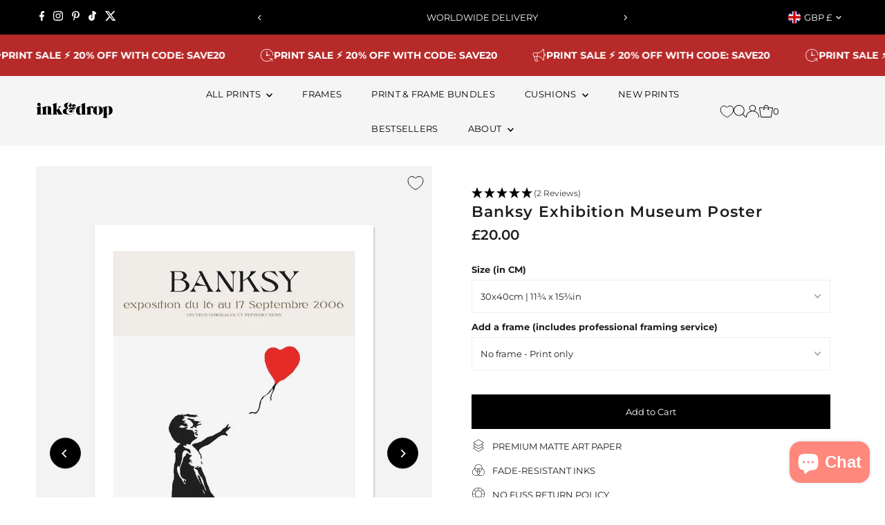

--- FILE ---
content_type: text/html; charset=utf-8
request_url: https://inkanddrop.com/products/banksy-exhibition-museum-poster?variant=39411792019511
body_size: 77281
content:
<!doctype html>
<html class="no-js" lang="en">
  <head>
	<script src="//inkanddrop.com/cdn/shop/files/pandectes-rules.js?v=16233834960767154965"></script>
	
    <meta charset="utf-8">
    <meta name="viewport" content="width=device-width,initial-scale=1">

    <!-- Establish early connection to external domains -->
    <link rel="preconnect" href="https://cdn.shopify.com" crossorigin>
    <link rel="preconnect" href="https://fonts.shopify.com" crossorigin>
    <link rel="preconnect" href="https://monorail-edge.shopifysvc.com">
    <link rel="preconnect" href="//ajax.googleapis.com" crossorigin><!-- Preload onDomain stylesheets and script libraries -->
    <link rel="preload" href="//inkanddrop.com/cdn/shop/t/49/assets/stylesheet.css?v=68275913272310219991768047502" as="style">
    <link rel="preload" as="font" href="//inkanddrop.com/cdn/fonts/montserrat/montserrat_n4.81949fa0ac9fd2021e16436151e8eaa539321637.woff2" type="font/woff2" crossorigin>
    <link rel="preload" as="font" href="//inkanddrop.com/cdn/fonts/montserrat/montserrat_n4.81949fa0ac9fd2021e16436151e8eaa539321637.woff2" type="font/woff2" crossorigin>
    <link rel="preload" as="font" href="//inkanddrop.com/cdn/fonts/montserrat/montserrat_n6.1326b3e84230700ef15b3a29fb520639977513e0.woff2" type="font/woff2" crossorigin>
    <link rel="preload" href="//inkanddrop.com/cdn/shop/t/49/assets/eventemitter3.min.js?v=27939738353326123541763645572" as="script">
    <link rel="preload" href="//inkanddrop.com/cdn/shop/t/49/assets/vendor-video.js?v=112486824910932804751763645572" as="script">
    <link rel="preload" href="//inkanddrop.com/cdn/shop/t/49/assets/theme.js?v=117809169913555694521763645572" as="script">

    
    <link rel="canonical" href="https://inkanddrop.com/products/banksy-exhibition-museum-poster">

    <title>
      Banksy Exhibition Museum Poster
      
      
       &ndash; InkAndDrop
    </title>
    <meta name="description" content="Contemporary Art Print reproduced onto high quality archival 230gsm fine art paper. Our artist exhibition posters feature famous works of art from painters such as Monet, Matisse, Van Gogh, William Morris, Warhol, Gustav Klimt and even modern classics by Banksy. This Modern style print will look amazing in any style in">

    
 <script type="application/ld+json">
   {
     "@context": "https://schema.org",
     "@type": "Product",
     "id": "banksy-exhibition-museum-poster",
     "url": "https:\/\/inkanddrop.com\/products\/banksy-exhibition-museum-poster",
     "image": "\/\/inkanddrop.com\/cdn\/shop\/products\/Banksy-Exhibition-Museum-Poster-533666.jpg?v=1698927333\u0026width=1024",
     "name": "Banksy Exhibition Museum Poster",
      "brand": {
        "@type": "Brand",
        "name": "InkAndDrop"
      },
     "description": "Contemporary Art Print reproduced onto high quality archival 230gsm fine art paper.\n\nOur artist exhibition posters feature famous works of art from painters such as Monet, Matisse, Van Gogh, William Morris, Warhol, Gustav Klimt and even modern classics by Banksy.\n\nThis Modern style print will look amazing in any style interior, either as a large framed print or part of a gallery wall in your home.\n\nPrinted in the UK. Delivered in a rigid postal tube, rolled \u0026amp; unframed unless selected.","sku": "0759-21x30-Matte","gtin13": 5056758646958,"offers": [
        
        {
           "@type": "Offer",
           "price" : 14.5,
           "priceCurrency": "GBP",
           "availability": "http://schema.org/InStock",
           "priceValidUntil": "2030-01-01",
           "url": "\/products\/banksy-exhibition-museum-poster"
         },
       
        {
           "@type": "Offer",
           "price" : 20.0,
           "priceCurrency": "GBP",
           "availability": "http://schema.org/InStock",
           "priceValidUntil": "2030-01-01",
           "url": "\/products\/banksy-exhibition-museum-poster"
         },
       
        {
           "@type": "Offer",
           "price" : 28.0,
           "priceCurrency": "GBP",
           "availability": "http://schema.org/InStock",
           "priceValidUntil": "2030-01-01",
           "url": "\/products\/banksy-exhibition-museum-poster"
         },
       
        {
           "@type": "Offer",
           "price" : 36.0,
           "priceCurrency": "GBP",
           "availability": "http://schema.org/InStock",
           "priceValidUntil": "2030-01-01",
           "url": "\/products\/banksy-exhibition-museum-poster"
         },
       
        {
           "@type": "Offer",
           "price" : 42.0,
           "priceCurrency": "GBP",
           "availability": "http://schema.org/InStock",
           "priceValidUntil": "2030-01-01",
           "url": "\/products\/banksy-exhibition-museum-poster"
         },
       
        {
           "@type": "Offer",
           "price" : 47.0,
           "priceCurrency": "GBP",
           "availability": "http://schema.org/InStock",
           "priceValidUntil": "2030-01-01",
           "url": "\/products\/banksy-exhibition-museum-poster"
         },
       
        {
           "@type": "Offer",
           "price" : 130.0,
           "priceCurrency": "GBP",
           "availability": "http://schema.org/InStock",
           "priceValidUntil": "2030-01-01",
           "url": "\/products\/banksy-exhibition-museum-poster"
         }
       
     ]
   }
 </script>


    





<meta property="og:type" content="product">
  <meta property="og:title" content="Banksy Exhibition Museum Poster">
  <meta property="og:url" content="https://inkanddrop.com/products/banksy-exhibition-museum-poster">
  <meta property="og:description" content="Contemporary Art Print reproduced onto high quality archival 230gsm fine art paper.

Our artist exhibition posters feature famous works of art from painters such as Monet, Matisse, Van Gogh, William Morris, Warhol, Gustav Klimt and even modern classics by Banksy.

This Modern style print will look amazing in any style interior, either as a large framed print or part of a gallery wall in your home.

Printed in the UK. Delivered in a rigid postal tube, rolled &amp;amp; unframed unless selected.">
  
    <meta property="og:image" content="https://inkanddrop.com/cdn/shop/products/Banksy-Exhibition-Museum-Poster-533666.jpg?v=1698927333&width=1024">
  
  <meta property="og:price:amount" content="14.50">
  <meta property="og:price:currency" content="GBP"><meta property="og:site_name" content="InkAndDrop">


  <meta name="twitter:card" content="summary_large_image">
  <meta name="twitter:title" content="Banksy Exhibition Museum Poster">
  <meta name="twitter:description" content="Contemporary Art Print reproduced onto high quality archival 230gsm fine art paper.

Our artist exhibition posters feature famous works of art from painters such as Monet, Matisse, Van Gogh, William M">
  
    <meta name="twitter:image" content="https://inkanddrop.com/cdn/shop/products/Banksy-Exhibition-Museum-Poster-533666.jpg?v=1698927333&width=1024">
  




  <meta name="twitter:site" content="@">


    <style data-shopify>
:root {
    --main-family: Montserrat, sans-serif;
    --main-weight: 400;
    --main-style: normal;
    --main-spacing: 0em;
    --nav-family: Montserrat, sans-serif;
    --nav-weight: 400;
    --nav-style: normal;
    --nav-spacing: 0.025em;
    --heading-family: Montserrat, sans-serif;
    --heading-weight: 600;
    --heading-style: normal;
    --heading-spacing: 0.050em;
    --font-size: 13px;
    --font-size-sm: 11px;
    --font-size-reset: 13px;
    --nav-size: 13px;
    --h1-size: 22px;
    --h2-size: 22px;
    --h3-size: 17px;
    --header-wrapper-background: #f5f5f5;
    --background: #ffffff;
    --header-link-color: #000000;
    --announcement-background: #000000;
    --announcement-text: #ffffff;
    --header-icons: #ffffff;
    --header-icons-hover: #ffffff;
    --text-color: #1e1e1e;
    --link-color: #1e1e1e;
    --sale-color: #cc0000;
    --dotted-color: rgba(0,0,0,0);
    --button-color: #000000;
    --button-hover: #616161;
    --button-text: #ffffff;
    --secondary-button-color: #000000;
    --secondary-button-hover: #4e4e4e;
    --secondary-button-text: #ffffff;
    --direction-color: #000000;
    --direction-background: #ffffff;
    --direction-hover: #e7e7e7;
    --footer-background: #f5f5f5;
    --footer-text: #1e1e1e;
    --footer-icons-color: #a29f9b;
    --footer-input: #ffffff;
    --footer-input-text: #a29f9b;
    --footer-button: #a29f9b;
    --footer-button-text: #ffffff;
    --nav-color: #000000;
    --nav-hover-color: #ffffff;
    --nav-background-color: #f5f5f5;
    --nav-hover-link-color: #1e1e1e;
    --nav-border-color: rgba(0,0,0,0);
    --dropdown-background-color: #ffffff;
    --dropdown-link-color: #1e1e1e;
    --dropdown-link-hover-color: #a29f9b;
    --dropdown-min-width: 220px;
    --free-shipping-bg: #dddddd;
    --free-shipping-text: #222222;
    --error-color: #c60808;
    --error-color-light: #fdd0d0;
    --swatch-height: 40px;
    --swatch-width: 44px;
    --tool-tip-width: -20;
    --icon-border-color: #ffffff;
    --select-arrow-bg: url(//inkanddrop.com/cdn/shop/t/49/assets/select-arrow.png?v=112595941721225094991763645572);
    --keyboard-focus-color: #9f9b9a;
    --keyboard-focus-border-style: dotted;
    --keyboard-focus-border-weight: 1;
    --price-unit-price: #b7b7b7;
    --color-filter-size: 24px;
    --color-body-text: var(--text-color);
    --color-body: var(--background);
    --color-bg: var(--background);
    --section-margins: 20px;

    --star-active: rgb(30, 30, 30);
    --star-inactive: rgb(234, 234, 234);
    --age-text-color: #262b2c;
    --age-bg-color: #faf4e8;

    
      --button-corners: 0;
    

    --section-background: #ffffff;

  }
  @media (max-width: 740px) {
    :root {
      --font-size: calc(13px - (13px * 0.15));
      --nav-size: calc(13px - (13px * 0.15));
      --h1-size: calc(22px - (22px * 0.15));
      --h2-size: calc(22px - (22px * 0.15));
      --h3-size: calc(17px - (17px * 0.15));
    }
  }
</style>


    <link rel="stylesheet" href="//inkanddrop.com/cdn/shop/t/49/assets/stylesheet.css?v=68275913272310219991768047502" type="text/css">

    <style>
      @font-face {
  font-family: Montserrat;
  font-weight: 400;
  font-style: normal;
  font-display: swap;
  src: url("//inkanddrop.com/cdn/fonts/montserrat/montserrat_n4.81949fa0ac9fd2021e16436151e8eaa539321637.woff2") format("woff2"),
       url("//inkanddrop.com/cdn/fonts/montserrat/montserrat_n4.a6c632ca7b62da89c3594789ba828388aac693fe.woff") format("woff");
}

      @font-face {
  font-family: Montserrat;
  font-weight: 400;
  font-style: normal;
  font-display: swap;
  src: url("//inkanddrop.com/cdn/fonts/montserrat/montserrat_n4.81949fa0ac9fd2021e16436151e8eaa539321637.woff2") format("woff2"),
       url("//inkanddrop.com/cdn/fonts/montserrat/montserrat_n4.a6c632ca7b62da89c3594789ba828388aac693fe.woff") format("woff");
}

      @font-face {
  font-family: Montserrat;
  font-weight: 600;
  font-style: normal;
  font-display: swap;
  src: url("//inkanddrop.com/cdn/fonts/montserrat/montserrat_n6.1326b3e84230700ef15b3a29fb520639977513e0.woff2") format("woff2"),
       url("//inkanddrop.com/cdn/fonts/montserrat/montserrat_n6.652f051080eb14192330daceed8cd53dfdc5ead9.woff") format("woff");
}

      @font-face {
  font-family: Montserrat;
  font-weight: 700;
  font-style: normal;
  font-display: swap;
  src: url("//inkanddrop.com/cdn/fonts/montserrat/montserrat_n7.3c434e22befd5c18a6b4afadb1e3d77c128c7939.woff2") format("woff2"),
       url("//inkanddrop.com/cdn/fonts/montserrat/montserrat_n7.5d9fa6e2cae713c8fb539a9876489d86207fe957.woff") format("woff");
}

      @font-face {
  font-family: Montserrat;
  font-weight: 400;
  font-style: italic;
  font-display: swap;
  src: url("//inkanddrop.com/cdn/fonts/montserrat/montserrat_i4.5a4ea298b4789e064f62a29aafc18d41f09ae59b.woff2") format("woff2"),
       url("//inkanddrop.com/cdn/fonts/montserrat/montserrat_i4.072b5869c5e0ed5b9d2021e4c2af132e16681ad2.woff") format("woff");
}

      @font-face {
  font-family: Montserrat;
  font-weight: 700;
  font-style: italic;
  font-display: swap;
  src: url("//inkanddrop.com/cdn/fonts/montserrat/montserrat_i7.a0d4a463df4f146567d871890ffb3c80408e7732.woff2") format("woff2"),
       url("//inkanddrop.com/cdn/fonts/montserrat/montserrat_i7.f6ec9f2a0681acc6f8152c40921d2a4d2e1a2c78.woff") format("woff");
}

    </style>

    <script>window.performance && window.performance.mark && window.performance.mark('shopify.content_for_header.start');</script><meta name="google-site-verification" content="3wltLspM6AOQ8O-riWitzvUgqZ7c5o5fNutvrCJNxj0">
<meta id="shopify-digital-wallet" name="shopify-digital-wallet" content="/8845918263/digital_wallets/dialog">
<meta name="shopify-checkout-api-token" content="a5847b34c149832f9872962073e9b427">
<meta id="in-context-paypal-metadata" data-shop-id="8845918263" data-venmo-supported="false" data-environment="production" data-locale="en_US" data-paypal-v4="true" data-currency="GBP">
<link rel="alternate" hreflang="x-default" href="https://inkanddrop.com/products/banksy-exhibition-museum-poster">
<link rel="alternate" hreflang="en" href="https://inkanddrop.com/products/banksy-exhibition-museum-poster">
<link rel="alternate" hreflang="en-US" href="https://inkanddrop.com/en-us/products/banksy-exhibition-museum-poster">
<link rel="alternate" type="application/json+oembed" href="https://inkanddrop.com/products/banksy-exhibition-museum-poster.oembed">
<script async="async" src="/checkouts/internal/preloads.js?locale=en-GB"></script>
<link rel="preconnect" href="https://shop.app" crossorigin="anonymous">
<script async="async" src="https://shop.app/checkouts/internal/preloads.js?locale=en-GB&shop_id=8845918263" crossorigin="anonymous"></script>
<script id="apple-pay-shop-capabilities" type="application/json">{"shopId":8845918263,"countryCode":"GB","currencyCode":"GBP","merchantCapabilities":["supports3DS"],"merchantId":"gid:\/\/shopify\/Shop\/8845918263","merchantName":"InkAndDrop","requiredBillingContactFields":["postalAddress","email"],"requiredShippingContactFields":["postalAddress","email"],"shippingType":"shipping","supportedNetworks":["visa","maestro","masterCard","amex","discover","elo"],"total":{"type":"pending","label":"InkAndDrop","amount":"1.00"},"shopifyPaymentsEnabled":true,"supportsSubscriptions":true}</script>
<script id="shopify-features" type="application/json">{"accessToken":"a5847b34c149832f9872962073e9b427","betas":["rich-media-storefront-analytics"],"domain":"inkanddrop.com","predictiveSearch":true,"shopId":8845918263,"locale":"en"}</script>
<script>var Shopify = Shopify || {};
Shopify.shop = "inkanddrop.myshopify.com";
Shopify.locale = "en";
Shopify.currency = {"active":"GBP","rate":"1.0"};
Shopify.country = "GB";
Shopify.theme = {"name":"2025 THEME - Dec25","id":184540234114,"schema_name":"Testament","schema_version":"13.0.0","theme_store_id":null,"role":"main"};
Shopify.theme.handle = "null";
Shopify.theme.style = {"id":null,"handle":null};
Shopify.cdnHost = "inkanddrop.com/cdn";
Shopify.routes = Shopify.routes || {};
Shopify.routes.root = "/";</script>
<script type="module">!function(o){(o.Shopify=o.Shopify||{}).modules=!0}(window);</script>
<script>!function(o){function n(){var o=[];function n(){o.push(Array.prototype.slice.apply(arguments))}return n.q=o,n}var t=o.Shopify=o.Shopify||{};t.loadFeatures=n(),t.autoloadFeatures=n()}(window);</script>
<script>
  window.ShopifyPay = window.ShopifyPay || {};
  window.ShopifyPay.apiHost = "shop.app\/pay";
  window.ShopifyPay.redirectState = null;
</script>
<script id="shop-js-analytics" type="application/json">{"pageType":"product"}</script>
<script defer="defer" async type="module" src="//inkanddrop.com/cdn/shopifycloud/shop-js/modules/v2/client.init-shop-cart-sync_BT-GjEfc.en.esm.js"></script>
<script defer="defer" async type="module" src="//inkanddrop.com/cdn/shopifycloud/shop-js/modules/v2/chunk.common_D58fp_Oc.esm.js"></script>
<script defer="defer" async type="module" src="//inkanddrop.com/cdn/shopifycloud/shop-js/modules/v2/chunk.modal_xMitdFEc.esm.js"></script>
<script type="module">
  await import("//inkanddrop.com/cdn/shopifycloud/shop-js/modules/v2/client.init-shop-cart-sync_BT-GjEfc.en.esm.js");
await import("//inkanddrop.com/cdn/shopifycloud/shop-js/modules/v2/chunk.common_D58fp_Oc.esm.js");
await import("//inkanddrop.com/cdn/shopifycloud/shop-js/modules/v2/chunk.modal_xMitdFEc.esm.js");

  window.Shopify.SignInWithShop?.initShopCartSync?.({"fedCMEnabled":true,"windoidEnabled":true});

</script>
<script defer="defer" async type="module" src="//inkanddrop.com/cdn/shopifycloud/shop-js/modules/v2/client.payment-terms_Ci9AEqFq.en.esm.js"></script>
<script defer="defer" async type="module" src="//inkanddrop.com/cdn/shopifycloud/shop-js/modules/v2/chunk.common_D58fp_Oc.esm.js"></script>
<script defer="defer" async type="module" src="//inkanddrop.com/cdn/shopifycloud/shop-js/modules/v2/chunk.modal_xMitdFEc.esm.js"></script>
<script type="module">
  await import("//inkanddrop.com/cdn/shopifycloud/shop-js/modules/v2/client.payment-terms_Ci9AEqFq.en.esm.js");
await import("//inkanddrop.com/cdn/shopifycloud/shop-js/modules/v2/chunk.common_D58fp_Oc.esm.js");
await import("//inkanddrop.com/cdn/shopifycloud/shop-js/modules/v2/chunk.modal_xMitdFEc.esm.js");

  
</script>
<script>
  window.Shopify = window.Shopify || {};
  if (!window.Shopify.featureAssets) window.Shopify.featureAssets = {};
  window.Shopify.featureAssets['shop-js'] = {"shop-cart-sync":["modules/v2/client.shop-cart-sync_DZOKe7Ll.en.esm.js","modules/v2/chunk.common_D58fp_Oc.esm.js","modules/v2/chunk.modal_xMitdFEc.esm.js"],"init-fed-cm":["modules/v2/client.init-fed-cm_B6oLuCjv.en.esm.js","modules/v2/chunk.common_D58fp_Oc.esm.js","modules/v2/chunk.modal_xMitdFEc.esm.js"],"shop-cash-offers":["modules/v2/client.shop-cash-offers_D2sdYoxE.en.esm.js","modules/v2/chunk.common_D58fp_Oc.esm.js","modules/v2/chunk.modal_xMitdFEc.esm.js"],"shop-login-button":["modules/v2/client.shop-login-button_QeVjl5Y3.en.esm.js","modules/v2/chunk.common_D58fp_Oc.esm.js","modules/v2/chunk.modal_xMitdFEc.esm.js"],"pay-button":["modules/v2/client.pay-button_DXTOsIq6.en.esm.js","modules/v2/chunk.common_D58fp_Oc.esm.js","modules/v2/chunk.modal_xMitdFEc.esm.js"],"shop-button":["modules/v2/client.shop-button_DQZHx9pm.en.esm.js","modules/v2/chunk.common_D58fp_Oc.esm.js","modules/v2/chunk.modal_xMitdFEc.esm.js"],"avatar":["modules/v2/client.avatar_BTnouDA3.en.esm.js"],"init-windoid":["modules/v2/client.init-windoid_CR1B-cfM.en.esm.js","modules/v2/chunk.common_D58fp_Oc.esm.js","modules/v2/chunk.modal_xMitdFEc.esm.js"],"init-shop-for-new-customer-accounts":["modules/v2/client.init-shop-for-new-customer-accounts_C_vY_xzh.en.esm.js","modules/v2/client.shop-login-button_QeVjl5Y3.en.esm.js","modules/v2/chunk.common_D58fp_Oc.esm.js","modules/v2/chunk.modal_xMitdFEc.esm.js"],"init-shop-email-lookup-coordinator":["modules/v2/client.init-shop-email-lookup-coordinator_BI7n9ZSv.en.esm.js","modules/v2/chunk.common_D58fp_Oc.esm.js","modules/v2/chunk.modal_xMitdFEc.esm.js"],"init-shop-cart-sync":["modules/v2/client.init-shop-cart-sync_BT-GjEfc.en.esm.js","modules/v2/chunk.common_D58fp_Oc.esm.js","modules/v2/chunk.modal_xMitdFEc.esm.js"],"shop-toast-manager":["modules/v2/client.shop-toast-manager_DiYdP3xc.en.esm.js","modules/v2/chunk.common_D58fp_Oc.esm.js","modules/v2/chunk.modal_xMitdFEc.esm.js"],"init-customer-accounts":["modules/v2/client.init-customer-accounts_D9ZNqS-Q.en.esm.js","modules/v2/client.shop-login-button_QeVjl5Y3.en.esm.js","modules/v2/chunk.common_D58fp_Oc.esm.js","modules/v2/chunk.modal_xMitdFEc.esm.js"],"init-customer-accounts-sign-up":["modules/v2/client.init-customer-accounts-sign-up_iGw4briv.en.esm.js","modules/v2/client.shop-login-button_QeVjl5Y3.en.esm.js","modules/v2/chunk.common_D58fp_Oc.esm.js","modules/v2/chunk.modal_xMitdFEc.esm.js"],"shop-follow-button":["modules/v2/client.shop-follow-button_CqMgW2wH.en.esm.js","modules/v2/chunk.common_D58fp_Oc.esm.js","modules/v2/chunk.modal_xMitdFEc.esm.js"],"checkout-modal":["modules/v2/client.checkout-modal_xHeaAweL.en.esm.js","modules/v2/chunk.common_D58fp_Oc.esm.js","modules/v2/chunk.modal_xMitdFEc.esm.js"],"shop-login":["modules/v2/client.shop-login_D91U-Q7h.en.esm.js","modules/v2/chunk.common_D58fp_Oc.esm.js","modules/v2/chunk.modal_xMitdFEc.esm.js"],"lead-capture":["modules/v2/client.lead-capture_BJmE1dJe.en.esm.js","modules/v2/chunk.common_D58fp_Oc.esm.js","modules/v2/chunk.modal_xMitdFEc.esm.js"],"payment-terms":["modules/v2/client.payment-terms_Ci9AEqFq.en.esm.js","modules/v2/chunk.common_D58fp_Oc.esm.js","modules/v2/chunk.modal_xMitdFEc.esm.js"]};
</script>
<script>(function() {
  var isLoaded = false;
  function asyncLoad() {
    if (isLoaded) return;
    isLoaded = true;
    var urls = ["https:\/\/dr4qe3ddw9y32.cloudfront.net\/awin-shopify-integration-code.js?aid=23266\u0026v=shopifyApp_4.2.0\u0026ts=1698145527418\u0026shop=inkanddrop.myshopify.com"];
    for (var i = 0; i < urls.length; i++) {
      var s = document.createElement('script');
      s.type = 'text/javascript';
      s.async = true;
      s.src = urls[i];
      var x = document.getElementsByTagName('script')[0];
      x.parentNode.insertBefore(s, x);
    }
  };
  if(window.attachEvent) {
    window.attachEvent('onload', asyncLoad);
  } else {
    window.addEventListener('load', asyncLoad, false);
  }
})();</script>
<script id="__st">var __st={"a":8845918263,"offset":0,"reqid":"ef48b84b-3564-4e6a-9f81-8b99293ca0a3-1769114065","pageurl":"inkanddrop.com\/products\/banksy-exhibition-museum-poster?variant=39411792019511","u":"bdd80869a95c","p":"product","rtyp":"product","rid":6579071254583};</script>
<script>window.ShopifyPaypalV4VisibilityTracking = true;</script>
<script id="captcha-bootstrap">!function(){'use strict';const t='contact',e='account',n='new_comment',o=[[t,t],['blogs',n],['comments',n],[t,'customer']],c=[[e,'customer_login'],[e,'guest_login'],[e,'recover_customer_password'],[e,'create_customer']],r=t=>t.map((([t,e])=>`form[action*='/${t}']:not([data-nocaptcha='true']) input[name='form_type'][value='${e}']`)).join(','),a=t=>()=>t?[...document.querySelectorAll(t)].map((t=>t.form)):[];function s(){const t=[...o],e=r(t);return a(e)}const i='password',u='form_key',d=['recaptcha-v3-token','g-recaptcha-response','h-captcha-response',i],f=()=>{try{return window.sessionStorage}catch{return}},m='__shopify_v',_=t=>t.elements[u];function p(t,e,n=!1){try{const o=window.sessionStorage,c=JSON.parse(o.getItem(e)),{data:r}=function(t){const{data:e,action:n}=t;return t[m]||n?{data:e,action:n}:{data:t,action:n}}(c);for(const[e,n]of Object.entries(r))t.elements[e]&&(t.elements[e].value=n);n&&o.removeItem(e)}catch(o){console.error('form repopulation failed',{error:o})}}const l='form_type',E='cptcha';function T(t){t.dataset[E]=!0}const w=window,h=w.document,L='Shopify',v='ce_forms',y='captcha';let A=!1;((t,e)=>{const n=(g='f06e6c50-85a8-45c8-87d0-21a2b65856fe',I='https://cdn.shopify.com/shopifycloud/storefront-forms-hcaptcha/ce_storefront_forms_captcha_hcaptcha.v1.5.2.iife.js',D={infoText:'Protected by hCaptcha',privacyText:'Privacy',termsText:'Terms'},(t,e,n)=>{const o=w[L][v],c=o.bindForm;if(c)return c(t,g,e,D).then(n);var r;o.q.push([[t,g,e,D],n]),r=I,A||(h.body.append(Object.assign(h.createElement('script'),{id:'captcha-provider',async:!0,src:r})),A=!0)});var g,I,D;w[L]=w[L]||{},w[L][v]=w[L][v]||{},w[L][v].q=[],w[L][y]=w[L][y]||{},w[L][y].protect=function(t,e){n(t,void 0,e),T(t)},Object.freeze(w[L][y]),function(t,e,n,w,h,L){const[v,y,A,g]=function(t,e,n){const i=e?o:[],u=t?c:[],d=[...i,...u],f=r(d),m=r(i),_=r(d.filter((([t,e])=>n.includes(e))));return[a(f),a(m),a(_),s()]}(w,h,L),I=t=>{const e=t.target;return e instanceof HTMLFormElement?e:e&&e.form},D=t=>v().includes(t);t.addEventListener('submit',(t=>{const e=I(t);if(!e)return;const n=D(e)&&!e.dataset.hcaptchaBound&&!e.dataset.recaptchaBound,o=_(e),c=g().includes(e)&&(!o||!o.value);(n||c)&&t.preventDefault(),c&&!n&&(function(t){try{if(!f())return;!function(t){const e=f();if(!e)return;const n=_(t);if(!n)return;const o=n.value;o&&e.removeItem(o)}(t);const e=Array.from(Array(32),(()=>Math.random().toString(36)[2])).join('');!function(t,e){_(t)||t.append(Object.assign(document.createElement('input'),{type:'hidden',name:u})),t.elements[u].value=e}(t,e),function(t,e){const n=f();if(!n)return;const o=[...t.querySelectorAll(`input[type='${i}']`)].map((({name:t})=>t)),c=[...d,...o],r={};for(const[a,s]of new FormData(t).entries())c.includes(a)||(r[a]=s);n.setItem(e,JSON.stringify({[m]:1,action:t.action,data:r}))}(t,e)}catch(e){console.error('failed to persist form',e)}}(e),e.submit())}));const S=(t,e)=>{t&&!t.dataset[E]&&(n(t,e.some((e=>e===t))),T(t))};for(const o of['focusin','change'])t.addEventListener(o,(t=>{const e=I(t);D(e)&&S(e,y())}));const B=e.get('form_key'),M=e.get(l),P=B&&M;t.addEventListener('DOMContentLoaded',(()=>{const t=y();if(P)for(const e of t)e.elements[l].value===M&&p(e,B);[...new Set([...A(),...v().filter((t=>'true'===t.dataset.shopifyCaptcha))])].forEach((e=>S(e,t)))}))}(h,new URLSearchParams(w.location.search),n,t,e,['guest_login'])})(!0,!0)}();</script>
<script integrity="sha256-4kQ18oKyAcykRKYeNunJcIwy7WH5gtpwJnB7kiuLZ1E=" data-source-attribution="shopify.loadfeatures" defer="defer" src="//inkanddrop.com/cdn/shopifycloud/storefront/assets/storefront/load_feature-a0a9edcb.js" crossorigin="anonymous"></script>
<script crossorigin="anonymous" defer="defer" src="//inkanddrop.com/cdn/shopifycloud/storefront/assets/shopify_pay/storefront-65b4c6d7.js?v=20250812"></script>
<script data-source-attribution="shopify.dynamic_checkout.dynamic.init">var Shopify=Shopify||{};Shopify.PaymentButton=Shopify.PaymentButton||{isStorefrontPortableWallets:!0,init:function(){window.Shopify.PaymentButton.init=function(){};var t=document.createElement("script");t.src="https://inkanddrop.com/cdn/shopifycloud/portable-wallets/latest/portable-wallets.en.js",t.type="module",document.head.appendChild(t)}};
</script>
<script data-source-attribution="shopify.dynamic_checkout.buyer_consent">
  function portableWalletsHideBuyerConsent(e){var t=document.getElementById("shopify-buyer-consent"),n=document.getElementById("shopify-subscription-policy-button");t&&n&&(t.classList.add("hidden"),t.setAttribute("aria-hidden","true"),n.removeEventListener("click",e))}function portableWalletsShowBuyerConsent(e){var t=document.getElementById("shopify-buyer-consent"),n=document.getElementById("shopify-subscription-policy-button");t&&n&&(t.classList.remove("hidden"),t.removeAttribute("aria-hidden"),n.addEventListener("click",e))}window.Shopify?.PaymentButton&&(window.Shopify.PaymentButton.hideBuyerConsent=portableWalletsHideBuyerConsent,window.Shopify.PaymentButton.showBuyerConsent=portableWalletsShowBuyerConsent);
</script>
<script data-source-attribution="shopify.dynamic_checkout.cart.bootstrap">document.addEventListener("DOMContentLoaded",(function(){function t(){return document.querySelector("shopify-accelerated-checkout-cart, shopify-accelerated-checkout")}if(t())Shopify.PaymentButton.init();else{new MutationObserver((function(e,n){t()&&(Shopify.PaymentButton.init(),n.disconnect())})).observe(document.body,{childList:!0,subtree:!0})}}));
</script>
<link id="shopify-accelerated-checkout-styles" rel="stylesheet" media="screen" href="https://inkanddrop.com/cdn/shopifycloud/portable-wallets/latest/accelerated-checkout-backwards-compat.css" crossorigin="anonymous">
<style id="shopify-accelerated-checkout-cart">
        #shopify-buyer-consent {
  margin-top: 1em;
  display: inline-block;
  width: 100%;
}

#shopify-buyer-consent.hidden {
  display: none;
}

#shopify-subscription-policy-button {
  background: none;
  border: none;
  padding: 0;
  text-decoration: underline;
  font-size: inherit;
  cursor: pointer;
}

#shopify-subscription-policy-button::before {
  box-shadow: none;
}

      </style>

<script>window.performance && window.performance.mark && window.performance.mark('shopify.content_for_header.end');</script>

      <script type="text/javascript">
    (function(c,l,a,r,i,t,y){
        c[a]=c[a]||function(){(c[a].q=c[a].q||[]).push(arguments)};
        t=l.createElement(r);t.async=1;t.src="https://www.clarity.ms/tag/"+i;
        y=l.getElementsByTagName(r)[0];y.parentNode.insertBefore(t,y);
    })(window, document, "clarity", "script", "hyorsktzhi");
</script>

  
  <!-- BEGIN app block: shopify://apps/pandectes-gdpr/blocks/banner/58c0baa2-6cc1-480c-9ea6-38d6d559556a -->
  
    
      <!-- TCF is active, scripts are loaded above -->
      
      <script>
        
          window.PandectesSettings = {"store":{"id":8845918263,"plan":"plus","theme":"CRO DEV AMENDS | MARCA | 090425","primaryLocale":"en","adminMode":false,"headless":false,"storefrontRootDomain":"","checkoutRootDomain":"","storefrontAccessToken":""},"tsPublished":1745929934,"declaration":{"showPurpose":false,"showProvider":false,"showDateGenerated":true},"language":{"unpublished":[],"languageMode":"Single","fallbackLanguage":"en","languageDetection":"browser","languagesSupported":[]},"texts":{"managed":{"headerText":{"en":"We respect your privacy"},"consentText":{"en":"This website uses cookies to ensure you get the best experience."},"linkText":{"en":"Learn more"},"imprintText":{"en":"Imprint"},"googleLinkText":{"en":"Google's Privacy Terms"},"allowButtonText":{"en":"Accept"},"denyButtonText":{"en":"Decline"},"dismissButtonText":{"en":"OK"},"leaveSiteButtonText":{"en":"Leave this site"},"preferencesButtonText":{"en":"Preferences"},"cookiePolicyText":{"en":"Cookie policy"},"preferencesPopupTitleText":{"en":"Manage consent preferences"},"preferencesPopupIntroText":{"en":"When you visit any web site, it may store or retrieve information on your browser, mostly in the form of cookies. This information might be about you, your preferences or your device and is mostly used to make the site work as you expect it to. The information does not usually directly identify you, but it can give you a more personalized web experience."},"preferencesPopupSaveButtonText":{"en":"Save preferences & exit"},"preferencesPopupCloseButtonText":{"en":"Close"},"preferencesPopupAcceptAllButtonText":{"en":"Accept all"},"preferencesPopupRejectAllButtonText":{"en":"Reject all"},"cookiesDetailsText":{"en":"Cookies details"},"preferencesPopupAlwaysAllowedText":{"en":"Always allowed"},"accessSectionParagraphText":{"en":"You have the right to be able to access your personal data at any time. This includes your account information, your order records as well as any GDPR related requests you have made so far. You have the right to request a full report of your data."},"accessSectionTitleText":{"en":"Data Portability"},"accessSectionAccountInfoActionText":{"en":"Personal data"},"accessSectionDownloadReportActionText":{"en":"Request export"},"accessSectionGDPRRequestsActionText":{"en":"Data subject requests"},"accessSectionOrdersRecordsActionText":{"en":"Orders"},"rectificationSectionParagraphText":{"en":"You have the right to request your data to be updated whenever you think it is appropriate."},"rectificationSectionTitleText":{"en":"Data Rectification"},"rectificationCommentPlaceholder":{"en":"Describe what you want to be updated"},"rectificationCommentValidationError":{"en":"Comment is required"},"rectificationSectionEditAccountActionText":{"en":"Request an update"},"erasureSectionTitleText":{"en":"Right to be Forgotten"},"erasureSectionParagraphText":{"en":"Use this option if you want to remove your personal and other data from our store. Keep in mind that this process will delete your account, so you will no longer be able to access or use it anymore."},"erasureSectionRequestDeletionActionText":{"en":"Request personal data deletion"},"consentDate":{"en":"Consent date"},"consentId":{"en":"Consent ID"},"consentSectionChangeConsentActionText":{"en":"Change consent preference"},"consentSectionConsentedText":{"en":"You consented to the cookies policy of this website on"},"consentSectionNoConsentText":{"en":"You have not consented to the cookies policy of this website."},"consentSectionTitleText":{"en":"Your cookie consent"},"consentStatus":{"en":"Consent preference"},"confirmationFailureMessage":{"en":"Your request was not verified. Please try again and if problem persists, contact store owner for assistance"},"confirmationFailureTitle":{"en":"A problem occurred"},"confirmationSuccessMessage":{"en":"We will soon get back to you as to your request."},"confirmationSuccessTitle":{"en":"Your request is verified"},"guestsSupportEmailFailureMessage":{"en":"Your request was not submitted. Please try again and if problem persists, contact store owner for assistance."},"guestsSupportEmailFailureTitle":{"en":"A problem occurred"},"guestsSupportEmailPlaceholder":{"en":"E-mail address"},"guestsSupportEmailSuccessMessage":{"en":"If you are registered as a customer of this store, you will soon receive an email with instructions on how to proceed."},"guestsSupportEmailSuccessTitle":{"en":"Thank you for your request"},"guestsSupportEmailValidationError":{"en":"Email is not valid"},"guestsSupportInfoText":{"en":"Please login with your customer account to further proceed."},"submitButton":{"en":"Submit"},"submittingButton":{"en":"Submitting..."},"cancelButton":{"en":"Cancel"},"declIntroText":{"en":"We use cookies to optimize website functionality, analyze the performance, and provide personalized experience to you. Some cookies are essential to make the website operate and function correctly. Those cookies cannot be disabled. In this window you can manage your preference of cookies."},"declName":{"en":"Name"},"declPurpose":{"en":"Purpose"},"declType":{"en":"Type"},"declRetention":{"en":"Retention"},"declProvider":{"en":"Provider"},"declFirstParty":{"en":"First-party"},"declThirdParty":{"en":"Third-party"},"declSeconds":{"en":"seconds"},"declMinutes":{"en":"minutes"},"declHours":{"en":"hours"},"declDays":{"en":"days"},"declMonths":{"en":"months"},"declYears":{"en":"years"},"declSession":{"en":"Session"},"declDomain":{"en":"Domain"},"declPath":{"en":"Path"}},"categories":{"strictlyNecessaryCookiesTitleText":{"en":"Strictly necessary cookies"},"strictlyNecessaryCookiesDescriptionText":{"en":"These cookies are essential in order to enable you to move around the website and use its features, such as accessing secure areas of the website. Without these cookies services you have asked for, like shopping baskets or e-billing, cannot be provided."},"functionalityCookiesTitleText":{"en":"Functionality cookies"},"functionalityCookiesDescriptionText":{"en":"These cookies allow the website to remember choices you make (such as your user name, language or the region you are in) and provide enhanced, more personal features. For instance, a website may be able to provide you with local weather reports or traffic news by storing in a cookie the region in which you are currently located. These cookies can also be used to remember changes you have made to text size, fonts and other parts of web pages that you can customise. They may also be used to provide services you have asked for such as watching a video or commenting on a blog. The information these cookies collect may be anonymised and they cannot track your browsing activity on other websites."},"performanceCookiesTitleText":{"en":"Performance cookies"},"performanceCookiesDescriptionText":{"en":"These cookies collect information about how visitors use a website, for instance which pages visitors go to most often, and if they get error messages from web pages. These cookies don’t collect information that identifies a visitor. All information these cookies collect is aggregated and therefore anonymous. It is only used to improve how a website works."},"targetingCookiesTitleText":{"en":"Targeting cookies"},"targetingCookiesDescriptionText":{"en":"These cookies are used to deliver adverts more relevant to you and your interests They are also used to limit the number of times you see an advertisement as well as help measure the effectiveness of the advertising campaign. They are usually placed by advertising networks with the website operator’s permission. They remember that you have visited a website and this information is shared with other organisations such as advertisers. Quite often targeting or advertising cookies will be linked to site functionality provided by the other organisation."},"unclassifiedCookiesTitleText":{"en":"Unclassified cookies"},"unclassifiedCookiesDescriptionText":{"en":"Unclassified cookies are cookies that we are in the process of classifying, together with the providers of individual cookies."}},"auto":{}},"library":{"previewMode":false,"fadeInTimeout":0,"defaultBlocked":7,"showLink":true,"showImprintLink":false,"showGoogleLink":false,"enabled":true,"cookie":{"expiryDays":365,"secure":true,"domain":""},"dismissOnScroll":false,"dismissOnWindowClick":false,"dismissOnTimeout":false,"palette":{"popup":{"background":"#FFFFFF","backgroundForCalculations":{"a":1,"b":255,"g":255,"r":255},"text":"#000000"},"button":{"background":"#000000","backgroundForCalculations":{"a":1,"b":0,"g":0,"r":0},"text":"#FFFFFF","textForCalculation":{"a":1,"b":255,"g":255,"r":255},"border":"transparent"}},"content":{"href":"https://inkanddrop.myshopify.com/pages/privacy-policy","imprintHref":"/","close":"&#10005;","target":"_blank","logo":""},"window":"<div role=\"dialog\" aria-live=\"polite\" aria-label=\"cookieconsent\" aria-describedby=\"cookieconsent:desc\" id=\"pandectes-banner\" class=\"cc-window-wrapper cc-bottom-wrapper\"><div class=\"pd-cookie-banner-window cc-window {{classes}}\"><!--googleoff: all-->{{children}}<!--googleon: all--></div></div>","compliance":{"custom":"<div class=\"cc-compliance cc-highlight\">{{preferences}}{{allow}}</div>"},"type":"custom","layouts":{"basic":"{{messagelink}}{{compliance}}"},"position":"bottom","theme":"edgeless","revokable":false,"animateRevokable":false,"revokableReset":false,"revokableLogoUrl":"https://inkanddrop.myshopify.com/cdn/shop/files/pandectes-reopen-logo.png","revokablePlacement":"bottom-left","revokableMarginHorizontal":15,"revokableMarginVertical":15,"static":false,"autoAttach":true,"hasTransition":true,"blacklistPage":[""],"elements":{"close":"<button aria-label=\"dismiss cookie message\" type=\"button\" tabindex=\"0\" class=\"cc-close\">{{close}}</button>","dismiss":"<button aria-label=\"dismiss cookie message\" type=\"button\" tabindex=\"0\" class=\"cc-btn cc-btn-decision cc-dismiss\">{{dismiss}}</button>","allow":"<button aria-label=\"allow cookies\" type=\"button\" tabindex=\"0\" class=\"cc-btn cc-btn-decision cc-allow\">{{allow}}</button>","deny":"<button aria-label=\"deny cookies\" type=\"button\" tabindex=\"0\" class=\"cc-btn cc-btn-decision cc-deny\">{{deny}}</button>","preferences":"<button aria-label=\"settings cookies\" tabindex=\"0\" type=\"button\" class=\"cc-btn cc-settings\" onclick=\"Pandectes.fn.openPreferences()\">{{preferences}}</button>"}},"geolocation":{"brOnly":false,"caOnly":false,"euOnly":false,"jpOnly":false,"thOnly":false,"canadaOnly":false,"globalVisibility":true},"dsr":{"guestsSupport":false,"accessSectionDownloadReportAuto":false},"banner":{"resetTs":1629407149,"extraCss":"        .cc-banner-logo {max-width: 72em!important;}    @media(min-width: 768px) {.cc-window.cc-floating{max-width: 72em!important;width: 72em!important;}}    .cc-message, .pd-cookie-banner-window .cc-header, .cc-logo {text-align: center}    .cc-window-wrapper{z-index: 16777100;}    .cc-window{padding: 5px!important;z-index: 16777100;font-size: 12px!important;font-family: sans-serif;}    .pd-cookie-banner-window .cc-header{font-size: 12px!important;font-family: sans-serif;}    .pd-cp-ui{font-family: sans-serif; background-color: #FFFFFF;color:#000000;}    button.pd-cp-btn, a.pd-cp-btn{background-color:#000000;color:#FFFFFF!important;}    input + .pd-cp-preferences-slider{background-color: rgba(0, 0, 0, 0.3)}    .pd-cp-scrolling-section::-webkit-scrollbar{background-color: rgba(0, 0, 0, 0.3)}    input:checked + .pd-cp-preferences-slider{background-color: rgba(0, 0, 0, 1)}    .pd-cp-scrolling-section::-webkit-scrollbar-thumb {background-color: rgba(0, 0, 0, 1)}    .pd-cp-ui-close{color:#000000;}    .pd-cp-preferences-slider:before{background-color: #FFFFFF}    .pd-cp-title:before {border-color: #000000!important}    .pd-cp-preferences-slider{background-color:#000000}    .pd-cp-toggle{color:#000000!important}    @media(max-width:699px) {.pd-cp-ui-close-top svg {fill: #000000}}    .pd-cp-toggle:hover,.pd-cp-toggle:visited,.pd-cp-toggle:active{color:#000000!important}    .pd-cookie-banner-window {}  ","customJavascript":{},"showPoweredBy":false,"logoHeight":40,"revokableTrigger":false,"hybridStrict":false,"cookiesBlockedByDefault":"7","isActive":true,"implicitSavePreferences":false,"cookieIcon":false,"blockBots":false,"showCookiesDetails":true,"hasTransition":true,"blockingPage":false,"showOnlyLandingPage":false,"leaveSiteUrl":"https://www.google.com","linkRespectStoreLang":false},"cookies":{"0":[{"name":"localization","type":"http","domain":"inkanddrop.com","path":"/","provider":"Shopify","firstParty":true,"retention":"1 year(s)","expires":1,"unit":"declYears","purpose":{"en":"Shopify store localization"}},{"name":"secure_customer_sig","type":"http","domain":"inkanddrop.com","path":"/","provider":"Shopify","firstParty":true,"retention":"1 year(s)","expires":1,"unit":"declYears","purpose":{"en":"Used in connection with customer login."}},{"name":"cart_currency","type":"http","domain":"inkanddrop.com","path":"/","provider":"Shopify","firstParty":true,"retention":"14 day(s)","expires":14,"unit":"declDays","purpose":{"en":"Used in connection with shopping cart."}},{"name":"shopify_pay_redirect","type":"http","domain":"inkanddrop.com","path":"/","provider":"Shopify","firstParty":true,"retention":"60 minute(s)","expires":60,"unit":"declMinutes","purpose":{"en":"Used in connection with checkout."}},{"name":"cart_ts","type":"http","domain":"inkanddrop.com","path":"/","provider":"Shopify","firstParty":true,"retention":"14 day(s)","expires":14,"unit":"declDays","purpose":{"en":"Used in connection with checkout."}},{"name":"cart_ver","type":"http","domain":"inkanddrop.com","path":"/","provider":"Shopify","firstParty":true,"retention":"14 day(s)","expires":14,"unit":"declDays","purpose":{"en":"Used in connection with shopping cart."}},{"name":"cart","type":"http","domain":"inkanddrop.com","path":"/","provider":"Shopify","firstParty":true,"retention":"14 day(s)","expires":14,"unit":"declDays","purpose":{"en":"Used in connection with shopping cart."}},{"name":"cart_sig","type":"http","domain":"inkanddrop.com","path":"/","provider":"Shopify","firstParty":true,"retention":"14 day(s)","expires":14,"unit":"declDays","purpose":{"en":"Used in connection with checkout."}},{"name":"keep_alive","type":"http","domain":"inkanddrop.com","path":"/","provider":"Shopify","firstParty":true,"retention":"30 minute(s)","expires":30,"unit":"declMinutes","purpose":{"en":"Used in connection with buyer localization."}},{"name":"_secure_session_id","type":"http","domain":"inkanddrop.com","path":"/","provider":"Shopify","firstParty":true,"retention":"24 hour(s)","expires":24,"unit":"declHours","purpose":{"en":"Used in connection with navigation through a storefront."}},{"name":"secure_customer_sig","type":"http","domain":"inkanddrop.com","path":"/","provider":"Shopify","firstParty":true,"retention":"1 year(s)","expires":1,"unit":"declYears","purpose":{"en":"Used in connection with customer login."}},{"name":"localization","type":"http","domain":"inkanddrop.com","path":"/","provider":"Shopify","firstParty":true,"retention":"1 year(s)","expires":1,"unit":"declYears","purpose":{"en":"Shopify store localization"}},{"name":"cart_currency","type":"http","domain":"inkanddrop.com","path":"/","provider":"Shopify","firstParty":true,"retention":"15 day(s)","expires":15,"unit":"declDays","purpose":{"en":"Used in connection with shopping cart."}},{"name":"cart_ts","type":"http","domain":"inkanddrop.com","path":"/","provider":"Shopify","firstParty":true,"retention":"14 day(s)","expires":14,"unit":"declDays","purpose":{"en":"Used in connection with checkout."}},{"name":"cart","type":"http","domain":"inkanddrop.com","path":"/","provider":"Shopify","firstParty":true,"retention":"14 day(s)","expires":14,"unit":"declDays","purpose":{"en":"Used in connection with shopping cart."}},{"name":"cart_ver","type":"http","domain":"inkanddrop.com","path":"/","provider":"Shopify","firstParty":true,"retention":"14 day(s)","expires":14,"unit":"declDays","purpose":{"en":"Used in connection with shopping cart."}},{"name":"keep_alive","type":"http","domain":"inkanddrop.com","path":"/","provider":"Shopify","firstParty":true,"retention":"30 minute(s)","expires":30,"unit":"declMinutes","purpose":{"en":"Used in connection with buyer localization."}},{"name":"cart_sig","type":"http","domain":"inkanddrop.com","path":"/","provider":"Shopify","firstParty":true,"retention":"14 day(s)","expires":14,"unit":"declDays","purpose":{"en":"Used in connection with checkout."}},{"name":"shopify_pay_redirect","type":"http","domain":"inkanddrop.com","path":"/","provider":"Shopify","firstParty":true,"retention":"60 minute(s)","expires":60,"unit":"declMinutes","purpose":{"en":"Used in connection with checkout."}}],"1":[{"name":"_landing_page","type":"http","domain":".inkanddrop.com","path":"/","provider":"Shopify","firstParty":true,"retention":"14 day(s)","expires":14,"unit":"declDays","purpose":{"en":"Tracks landing pages."}},{"name":"_orig_referrer","type":"http","domain":".inkanddrop.com","path":"/","provider":"Shopify","firstParty":true,"retention":"14 day(s)","expires":14,"unit":"declDays","purpose":{"en":"Tracks landing pages."}},{"name":"_shopify_y","type":"http","domain":".inkanddrop.com","path":"/","provider":"Shopify","firstParty":true,"retention":"1 year(s)","expires":1,"unit":"declYears","purpose":{"en":"Shopify analytics."}},{"name":"_s","type":"http","domain":".inkanddrop.com","path":"/","provider":"Shopify","firstParty":true,"retention":"30 minute(s)","expires":30,"unit":"declMinutes","purpose":{"en":"Shopify analytics."}},{"name":"_y","type":"http","domain":".inkanddrop.com","path":"/","provider":"Shopify","firstParty":true,"retention":"1 year(s)","expires":1,"unit":"declYears","purpose":{"en":"Shopify analytics."}},{"name":"_shopify_sa_t","type":"http","domain":".inkanddrop.com","path":"/","provider":"Shopify","firstParty":true,"retention":"30 minute(s)","expires":30,"unit":"declMinutes","purpose":{"en":"Shopify analytics relating to marketing & referrals."}},{"name":"_shopify_sa_p","type":"http","domain":".inkanddrop.com","path":"/","provider":"Shopify","firstParty":true,"retention":"30 minute(s)","expires":30,"unit":"declMinutes","purpose":{"en":"Shopify analytics relating to marketing & referrals."}},{"name":"_shopify_s","type":"http","domain":".inkanddrop.com","path":"/","provider":"Shopify","firstParty":true,"retention":"30 minute(s)","expires":30,"unit":"declMinutes","purpose":{"en":"Shopify analytics."}},{"name":"_y","type":"http","domain":".inkanddrop.com","path":"/","provider":"Shopify","firstParty":true,"retention":"1 year(s)","expires":1,"unit":"declYears","purpose":{"en":"Shopify analytics."}},{"name":"_shopify_y","type":"http","domain":".inkanddrop.com","path":"/","provider":"Shopify","firstParty":true,"retention":"1 year(s)","expires":1,"unit":"declYears","purpose":{"en":"Shopify analytics."}},{"name":"_orig_referrer","type":"http","domain":".inkanddrop.com","path":"/","provider":"Shopify","firstParty":true,"retention":"14 day(s)","expires":14,"unit":"declDays","purpose":{"en":"Tracks landing pages."}},{"name":"_landing_page","type":"http","domain":".inkanddrop.com","path":"/","provider":"Shopify","firstParty":true,"retention":"14 day(s)","expires":14,"unit":"declDays","purpose":{"en":"Tracks landing pages."}},{"name":"_s","type":"http","domain":".inkanddrop.com","path":"/","provider":"Shopify","firstParty":true,"retention":"31 minute(s)","expires":31,"unit":"declMinutes","purpose":{"en":"Shopify analytics."}},{"name":"_shopify_sa_t","type":"http","domain":".inkanddrop.com","path":"/","provider":"Shopify","firstParty":true,"retention":"30 minute(s)","expires":30,"unit":"declMinutes","purpose":{"en":"Shopify analytics relating to marketing & referrals."}},{"name":"_shopify_s","type":"http","domain":".inkanddrop.com","path":"/","provider":"Shopify","firstParty":true,"retention":"31 minute(s)","expires":31,"unit":"declMinutes","purpose":{"en":"Shopify analytics."}},{"name":"_shopify_sa_p","type":"http","domain":".inkanddrop.com","path":"/","provider":"Shopify","firstParty":true,"retention":"30 minute(s)","expires":30,"unit":"declMinutes","purpose":{"en":"Shopify analytics relating to marketing & referrals."}}],"2":[{"name":"_ga","type":"http","domain":".inkanddrop.com","path":"/","provider":"Google","firstParty":true,"retention":"1 year(s)","expires":1,"unit":"declYears","purpose":{"en":"Cookie is set by Google Analytics with unknown functionality"}},{"name":"_gat","type":"http","domain":".inkanddrop.com","path":"/","provider":"Google","firstParty":true,"retention":"47 second(s)","expires":47,"unit":"declSeconds","purpose":{"en":"Cookie is placed by Google Analytics to filter requests from bots."}},{"name":"_gid","type":"http","domain":".inkanddrop.com","path":"/","provider":"Google","firstParty":true,"retention":"24 hour(s)","expires":24,"unit":"declHours","purpose":{"en":"Cookie is placed by Google Analytics to count and track pageviews."}},{"name":"_ga","type":"http","domain":".inkanddrop.com","path":"/","provider":"Google","firstParty":true,"retention":"1 year(s)","expires":1,"unit":"declYears","purpose":{"en":"Cookie is set by Google Analytics with unknown functionality"}},{"name":"_gid","type":"http","domain":".inkanddrop.com","path":"/","provider":"Google","firstParty":true,"retention":"24 hour(s)","expires":24,"unit":"declHours","purpose":{"en":"Cookie is placed by Google Analytics to count and track pageviews."}},{"name":"_gat","type":"http","domain":".inkanddrop.com","path":"/","provider":"Google","firstParty":true,"retention":"49 second(s)","expires":49,"unit":"declSeconds","purpose":{"en":"Cookie is placed by Google Analytics to filter requests from bots."}}],"4":[{"name":"__kla_id","type":"http","domain":"inkanddrop.com","path":"/","provider":"Klaviyo","firstParty":true,"retention":"1 year(s)","expires":1,"unit":"declYears","purpose":{"en":"Tracks when someone clicks through a Klaviyo email to your website"}},{"name":"swym-pid","type":"http","domain":".inkanddrop.com","path":"/","provider":"Swym","firstParty":true,"retention":"1 year(s)","expires":1,"unit":"declYears","purpose":{"en":"Used by swym application."}},{"name":"_fbp","type":"http","domain":".inkanddrop.com","path":"/","provider":"Facebook","firstParty":true,"retention":"90 day(s)","expires":90,"unit":"declDays","purpose":{"en":"Cookie is placed by Facebook to track visits across websites."}},{"name":"_pin_unauth","type":"http","domain":".inkanddrop.com","path":"/","provider":"Pinterest","firstParty":true,"retention":"1 year(s)","expires":1,"unit":"declYears","purpose":{"en":"Used to group actions for users who cannot be identified by Pinterest."}},{"name":"swym-session-id","type":"http","domain":".inkanddrop.com","path":"/","provider":"Swym","firstParty":true,"retention":"30 minute(s)","expires":30,"unit":"declMinutes","purpose":{"en":"Used by the SWYM Wishlist Plus Shopify plugin."}},{"name":"swym-o_s","type":"http","domain":".inkanddrop.com","path":"/","provider":"Swym","firstParty":true,"retention":"30 minute(s)","expires":30,"unit":"declMinutes","purpose":{"en":"Used by swym application."}},{"name":"swym-swymRegid","type":"http","domain":".inkanddrop.com","path":"/","provider":"Amazon","firstParty":true,"retention":"1 year(s)","expires":1,"unit":"declYears","purpose":{"en":"Used by swym application."}},{"name":"swym-cu_ct","type":"http","domain":".inkanddrop.com","path":"/","provider":"Swym","firstParty":true,"retention":"1 year(s)","expires":1,"unit":"declYears","purpose":{"en":"Used by swym application."}},{"name":"swym-instrumentMap","type":"http","domain":".inkanddrop.com","path":"/","provider":"Swym","firstParty":true,"retention":"1 year(s)","expires":1,"unit":"declYears","purpose":{"en":"Used by swym application."}},{"name":"__kla_id","type":"http","domain":"inkanddrop.com","path":"/","provider":"Klaviyo","firstParty":true,"retention":"1 year(s)","expires":1,"unit":"declYears","purpose":{"en":"Tracks when someone clicks through a Klaviyo email to your website"}},{"name":"swym-session-id","type":"http","domain":".inkanddrop.com","path":"/","provider":"Swym","firstParty":true,"retention":"30 minute(s)","expires":30,"unit":"declMinutes","purpose":{"en":"Used by the SWYM Wishlist Plus Shopify plugin."}},{"name":"_pin_unauth","type":"http","domain":".inkanddrop.com","path":"/","provider":"Pinterest","firstParty":true,"retention":"1 year(s)","expires":1,"unit":"declYears","purpose":{"en":"Used to group actions for users who cannot be identified by Pinterest."}},{"name":"swym-pid","type":"http","domain":".inkanddrop.com","path":"/","provider":"Swym","firstParty":true,"retention":"1 year(s)","expires":1,"unit":"declYears","purpose":{"en":"Used by swym application."}},{"name":"_fbp","type":"http","domain":".inkanddrop.com","path":"/","provider":"Facebook","firstParty":true,"retention":"90 day(s)","expires":90,"unit":"declDays","purpose":{"en":"Cookie is placed by Facebook to track visits across websites."}},{"name":"swym-o_s","type":"http","domain":".inkanddrop.com","path":"/","provider":"Swym","firstParty":true,"retention":"30 minute(s)","expires":30,"unit":"declMinutes","purpose":{"en":"Used by swym application."}},{"name":"swym-cu_ct","type":"http","domain":".inkanddrop.com","path":"/","provider":"Swym","firstParty":true,"retention":"1 year(s)","expires":1,"unit":"declYears","purpose":{"en":"Used by swym application."}}],"8":[{"name":"_ttp","type":"http","domain":".tiktok.com","path":"/","provider":"Unknown","firstParty":true,"retention":"1 year(s)","expires":1,"unit":"declYears","purpose":{"en":""}},{"name":"_ttp","type":"http","domain":".inkanddrop.com","path":"/","provider":"Unknown","firstParty":true,"retention":"1 year(s)","expires":1,"unit":"declYears","purpose":{"en":""}},{"name":"_tt_enable_cookie","type":"http","domain":".inkanddrop.com","path":"/","provider":"Unknown","firstParty":true,"retention":"1 year(s)","expires":1,"unit":"declYears","purpose":{"en":""}},{"name":"unique_interaction_id","type":"http","domain":"inkanddrop.com","path":"/","provider":"Unknown","firstParty":true,"retention":"10 minute(s)","expires":10,"unit":"declMinutes","purpose":{"en":""}},{"name":"swym-email","type":"http","domain":".inkanddrop.com","path":"/","provider":"Unknown","firstParty":true,"retention":"1 year(s)","expires":1,"unit":"declYears","purpose":{"en":""}},{"name":"_ttp","type":"http","domain":".tiktok.com","path":"/","provider":"Unknown","firstParty":true,"retention":"1 year(s)","expires":1,"unit":"declYears","purpose":{"en":""}},{"name":"unique_interaction_id","type":"http","domain":"inkanddrop.com","path":"/","provider":"Unknown","firstParty":true,"retention":"10 minute(s)","expires":10,"unit":"declMinutes","purpose":{"en":""}},{"name":"_tt_enable_cookie","type":"http","domain":".inkanddrop.com","path":"/","provider":"Unknown","firstParty":true,"retention":"1 year(s)","expires":1,"unit":"declYears","purpose":{"en":""}},{"name":"_ttp","type":"http","domain":".inkanddrop.com","path":"/","provider":"Unknown","firstParty":true,"retention":"1 year(s)","expires":1,"unit":"declYears","purpose":{"en":""}},{"name":"swym-email","type":"http","domain":".inkanddrop.com","path":"/","provider":"Unknown","firstParty":true,"retention":"1 year(s)","expires":1,"unit":"declYears","purpose":{"en":""}}]},"blocker":{"isActive":false,"googleConsentMode":{"id":"","analyticsId":"G-TNJL9JC7BS","adwordsId":"AW-804248006","isActive":true,"adStorageCategory":4,"analyticsStorageCategory":2,"personalizationStorageCategory":1,"functionalityStorageCategory":1,"customEvent":true,"securityStorageCategory":0,"redactData":true,"urlPassthrough":false,"dataLayerProperty":"dataLayer","waitForUpdate":0,"useNativeChannel":false,"debugMode":false},"facebookPixel":{"id":"","isActive":false,"ldu":false},"microsoft":{"isActive":false,"uetTags":""},"rakuten":{"isActive":false,"cmp":false,"ccpa":false},"klaviyoIsActive":false,"gpcIsActive":false,"defaultBlocked":7,"patterns":{"whiteList":[],"blackList":{"1":[],"2":[],"4":[],"8":[]},"iframesWhiteList":[],"iframesBlackList":{"1":[],"2":[],"4":[],"8":[]},"beaconsWhiteList":[],"beaconsBlackList":{"1":[],"2":[],"4":[],"8":[]}}}};
        
        window.addEventListener('DOMContentLoaded', function(){
          const script = document.createElement('script');
          
            script.src = "https://cdn.shopify.com/extensions/019be439-d987-77f1-acec-51375980d6df/gdpr-241/assets/pandectes-core.js";
          
          script.defer = true;
          document.body.appendChild(script);
        })
      </script>
    
  


<!-- END app block --><script src="https://cdn.shopify.com/extensions/019bb5f9-b8bf-738e-961b-29105baac273/estimator-117/assets/estimator-init.js" type="text/javascript" defer="defer"></script>
<script src="https://cdn.shopify.com/extensions/e8878072-2f6b-4e89-8082-94b04320908d/inbox-1254/assets/inbox-chat-loader.js" type="text/javascript" defer="defer"></script>
<script src="https://cdn.shopify.com/extensions/6da6ffdd-cf2b-4a18-80e5-578ff81399ca/klarna-on-site-messaging-33/assets/index.js" type="text/javascript" defer="defer"></script>
<script src="https://cdn.shopify.com/extensions/60de0b98-b80e-45e9-8a6a-3109ed7982d8/forms-2296/assets/shopify-forms-loader.js" type="text/javascript" defer="defer"></script>
<link href="https://cdn.shopify.com/extensions/019bc237-e6a0-75fa-a84b-a22337af908e/swish-formerly-wishlist-king-218/assets/component-wishlist-button-block.css" rel="stylesheet" type="text/css" media="all">
<link href="https://monorail-edge.shopifysvc.com" rel="dns-prefetch">
<script>(function(){if ("sendBeacon" in navigator && "performance" in window) {try {var session_token_from_headers = performance.getEntriesByType('navigation')[0].serverTiming.find(x => x.name == '_s').description;} catch {var session_token_from_headers = undefined;}var session_cookie_matches = document.cookie.match(/_shopify_s=([^;]*)/);var session_token_from_cookie = session_cookie_matches && session_cookie_matches.length === 2 ? session_cookie_matches[1] : "";var session_token = session_token_from_headers || session_token_from_cookie || "";function handle_abandonment_event(e) {var entries = performance.getEntries().filter(function(entry) {return /monorail-edge.shopifysvc.com/.test(entry.name);});if (!window.abandonment_tracked && entries.length === 0) {window.abandonment_tracked = true;var currentMs = Date.now();var navigation_start = performance.timing.navigationStart;var payload = {shop_id: 8845918263,url: window.location.href,navigation_start,duration: currentMs - navigation_start,session_token,page_type: "product"};window.navigator.sendBeacon("https://monorail-edge.shopifysvc.com/v1/produce", JSON.stringify({schema_id: "online_store_buyer_site_abandonment/1.1",payload: payload,metadata: {event_created_at_ms: currentMs,event_sent_at_ms: currentMs}}));}}window.addEventListener('pagehide', handle_abandonment_event);}}());</script>
<script id="web-pixels-manager-setup">(function e(e,d,r,n,o){if(void 0===o&&(o={}),!Boolean(null===(a=null===(i=window.Shopify)||void 0===i?void 0:i.analytics)||void 0===a?void 0:a.replayQueue)){var i,a;window.Shopify=window.Shopify||{};var t=window.Shopify;t.analytics=t.analytics||{};var s=t.analytics;s.replayQueue=[],s.publish=function(e,d,r){return s.replayQueue.push([e,d,r]),!0};try{self.performance.mark("wpm:start")}catch(e){}var l=function(){var e={modern:/Edge?\/(1{2}[4-9]|1[2-9]\d|[2-9]\d{2}|\d{4,})\.\d+(\.\d+|)|Firefox\/(1{2}[4-9]|1[2-9]\d|[2-9]\d{2}|\d{4,})\.\d+(\.\d+|)|Chrom(ium|e)\/(9{2}|\d{3,})\.\d+(\.\d+|)|(Maci|X1{2}).+ Version\/(15\.\d+|(1[6-9]|[2-9]\d|\d{3,})\.\d+)([,.]\d+|)( \(\w+\)|)( Mobile\/\w+|) Safari\/|Chrome.+OPR\/(9{2}|\d{3,})\.\d+\.\d+|(CPU[ +]OS|iPhone[ +]OS|CPU[ +]iPhone|CPU IPhone OS|CPU iPad OS)[ +]+(15[._]\d+|(1[6-9]|[2-9]\d|\d{3,})[._]\d+)([._]\d+|)|Android:?[ /-](13[3-9]|1[4-9]\d|[2-9]\d{2}|\d{4,})(\.\d+|)(\.\d+|)|Android.+Firefox\/(13[5-9]|1[4-9]\d|[2-9]\d{2}|\d{4,})\.\d+(\.\d+|)|Android.+Chrom(ium|e)\/(13[3-9]|1[4-9]\d|[2-9]\d{2}|\d{4,})\.\d+(\.\d+|)|SamsungBrowser\/([2-9]\d|\d{3,})\.\d+/,legacy:/Edge?\/(1[6-9]|[2-9]\d|\d{3,})\.\d+(\.\d+|)|Firefox\/(5[4-9]|[6-9]\d|\d{3,})\.\d+(\.\d+|)|Chrom(ium|e)\/(5[1-9]|[6-9]\d|\d{3,})\.\d+(\.\d+|)([\d.]+$|.*Safari\/(?![\d.]+ Edge\/[\d.]+$))|(Maci|X1{2}).+ Version\/(10\.\d+|(1[1-9]|[2-9]\d|\d{3,})\.\d+)([,.]\d+|)( \(\w+\)|)( Mobile\/\w+|) Safari\/|Chrome.+OPR\/(3[89]|[4-9]\d|\d{3,})\.\d+\.\d+|(CPU[ +]OS|iPhone[ +]OS|CPU[ +]iPhone|CPU IPhone OS|CPU iPad OS)[ +]+(10[._]\d+|(1[1-9]|[2-9]\d|\d{3,})[._]\d+)([._]\d+|)|Android:?[ /-](13[3-9]|1[4-9]\d|[2-9]\d{2}|\d{4,})(\.\d+|)(\.\d+|)|Mobile Safari.+OPR\/([89]\d|\d{3,})\.\d+\.\d+|Android.+Firefox\/(13[5-9]|1[4-9]\d|[2-9]\d{2}|\d{4,})\.\d+(\.\d+|)|Android.+Chrom(ium|e)\/(13[3-9]|1[4-9]\d|[2-9]\d{2}|\d{4,})\.\d+(\.\d+|)|Android.+(UC? ?Browser|UCWEB|U3)[ /]?(15\.([5-9]|\d{2,})|(1[6-9]|[2-9]\d|\d{3,})\.\d+)\.\d+|SamsungBrowser\/(5\.\d+|([6-9]|\d{2,})\.\d+)|Android.+MQ{2}Browser\/(14(\.(9|\d{2,})|)|(1[5-9]|[2-9]\d|\d{3,})(\.\d+|))(\.\d+|)|K[Aa][Ii]OS\/(3\.\d+|([4-9]|\d{2,})\.\d+)(\.\d+|)/},d=e.modern,r=e.legacy,n=navigator.userAgent;return n.match(d)?"modern":n.match(r)?"legacy":"unknown"}(),u="modern"===l?"modern":"legacy",c=(null!=n?n:{modern:"",legacy:""})[u],f=function(e){return[e.baseUrl,"/wpm","/b",e.hashVersion,"modern"===e.buildTarget?"m":"l",".js"].join("")}({baseUrl:d,hashVersion:r,buildTarget:u}),m=function(e){var d=e.version,r=e.bundleTarget,n=e.surface,o=e.pageUrl,i=e.monorailEndpoint;return{emit:function(e){var a=e.status,t=e.errorMsg,s=(new Date).getTime(),l=JSON.stringify({metadata:{event_sent_at_ms:s},events:[{schema_id:"web_pixels_manager_load/3.1",payload:{version:d,bundle_target:r,page_url:o,status:a,surface:n,error_msg:t},metadata:{event_created_at_ms:s}}]});if(!i)return console&&console.warn&&console.warn("[Web Pixels Manager] No Monorail endpoint provided, skipping logging."),!1;try{return self.navigator.sendBeacon.bind(self.navigator)(i,l)}catch(e){}var u=new XMLHttpRequest;try{return u.open("POST",i,!0),u.setRequestHeader("Content-Type","text/plain"),u.send(l),!0}catch(e){return console&&console.warn&&console.warn("[Web Pixels Manager] Got an unhandled error while logging to Monorail."),!1}}}}({version:r,bundleTarget:l,surface:e.surface,pageUrl:self.location.href,monorailEndpoint:e.monorailEndpoint});try{o.browserTarget=l,function(e){var d=e.src,r=e.async,n=void 0===r||r,o=e.onload,i=e.onerror,a=e.sri,t=e.scriptDataAttributes,s=void 0===t?{}:t,l=document.createElement("script"),u=document.querySelector("head"),c=document.querySelector("body");if(l.async=n,l.src=d,a&&(l.integrity=a,l.crossOrigin="anonymous"),s)for(var f in s)if(Object.prototype.hasOwnProperty.call(s,f))try{l.dataset[f]=s[f]}catch(e){}if(o&&l.addEventListener("load",o),i&&l.addEventListener("error",i),u)u.appendChild(l);else{if(!c)throw new Error("Did not find a head or body element to append the script");c.appendChild(l)}}({src:f,async:!0,onload:function(){if(!function(){var e,d;return Boolean(null===(d=null===(e=window.Shopify)||void 0===e?void 0:e.analytics)||void 0===d?void 0:d.initialized)}()){var d=window.webPixelsManager.init(e)||void 0;if(d){var r=window.Shopify.analytics;r.replayQueue.forEach((function(e){var r=e[0],n=e[1],o=e[2];d.publishCustomEvent(r,n,o)})),r.replayQueue=[],r.publish=d.publishCustomEvent,r.visitor=d.visitor,r.initialized=!0}}},onerror:function(){return m.emit({status:"failed",errorMsg:"".concat(f," has failed to load")})},sri:function(e){var d=/^sha384-[A-Za-z0-9+/=]+$/;return"string"==typeof e&&d.test(e)}(c)?c:"",scriptDataAttributes:o}),m.emit({status:"loading"})}catch(e){m.emit({status:"failed",errorMsg:(null==e?void 0:e.message)||"Unknown error"})}}})({shopId: 8845918263,storefrontBaseUrl: "https://inkanddrop.com",extensionsBaseUrl: "https://extensions.shopifycdn.com/cdn/shopifycloud/web-pixels-manager",monorailEndpoint: "https://monorail-edge.shopifysvc.com/unstable/produce_batch",surface: "storefront-renderer",enabledBetaFlags: ["2dca8a86"],webPixelsConfigList: [{"id":"2054848898","configuration":"{\"pixelCode\":\"CBPMS3RC77U1988ICT70\"}","eventPayloadVersion":"v1","runtimeContext":"STRICT","scriptVersion":"22e92c2ad45662f435e4801458fb78cc","type":"APP","apiClientId":4383523,"privacyPurposes":["ANALYTICS","MARKETING","SALE_OF_DATA"],"dataSharingAdjustments":{"protectedCustomerApprovalScopes":["read_customer_address","read_customer_email","read_customer_name","read_customer_personal_data","read_customer_phone"]}},{"id":"1635713410","configuration":"{\"shopId\":\"inkanddrop.myshopify.com\"}","eventPayloadVersion":"v1","runtimeContext":"STRICT","scriptVersion":"674c31de9c131805829c42a983792da6","type":"APP","apiClientId":2753413,"privacyPurposes":["ANALYTICS","MARKETING","SALE_OF_DATA"],"dataSharingAdjustments":{"protectedCustomerApprovalScopes":["read_customer_address","read_customer_email","read_customer_name","read_customer_personal_data","read_customer_phone"]}},{"id":"38076471","configuration":"{\"tagID\":\"2616795923893\"}","eventPayloadVersion":"v1","runtimeContext":"STRICT","scriptVersion":"18031546ee651571ed29edbe71a3550b","type":"APP","apiClientId":3009811,"privacyPurposes":["ANALYTICS","MARKETING","SALE_OF_DATA"],"dataSharingAdjustments":{"protectedCustomerApprovalScopes":["read_customer_address","read_customer_email","read_customer_name","read_customer_personal_data","read_customer_phone"]}},{"id":"16187447","configuration":"{\"advertiserId\":\"23266\",\"shopDomain\":\"inkanddrop.myshopify.com\",\"appVersion\":\"shopifyApp_4.2.0\"}","eventPayloadVersion":"v1","runtimeContext":"STRICT","scriptVersion":"1a9b197b9c069133fae8fa2fc7a957a6","type":"APP","apiClientId":2887701,"privacyPurposes":["ANALYTICS","MARKETING"],"dataSharingAdjustments":{"protectedCustomerApprovalScopes":["read_customer_personal_data"]}},{"id":"15794231","eventPayloadVersion":"1","runtimeContext":"LAX","scriptVersion":"2","type":"CUSTOM","privacyPurposes":["ANALYTICS","MARKETING","SALE_OF_DATA"],"name":"pandectes"},{"id":"16416823","eventPayloadVersion":"1","runtimeContext":"LAX","scriptVersion":"1","type":"CUSTOM","privacyPurposes":["ANALYTICS","MARKETING","SALE_OF_DATA"],"name":"KLAR"},{"id":"265781634","eventPayloadVersion":"1","runtimeContext":"LAX","scriptVersion":"4","type":"CUSTOM","privacyPurposes":[],"name":"Google Tag Manager "},{"id":"shopify-app-pixel","configuration":"{}","eventPayloadVersion":"v1","runtimeContext":"STRICT","scriptVersion":"0450","apiClientId":"shopify-pixel","type":"APP","privacyPurposes":["ANALYTICS","MARKETING"]},{"id":"shopify-custom-pixel","eventPayloadVersion":"v1","runtimeContext":"LAX","scriptVersion":"0450","apiClientId":"shopify-pixel","type":"CUSTOM","privacyPurposes":["ANALYTICS","MARKETING"]}],isMerchantRequest: false,initData: {"shop":{"name":"InkAndDrop","paymentSettings":{"currencyCode":"GBP"},"myshopifyDomain":"inkanddrop.myshopify.com","countryCode":"GB","storefrontUrl":"https:\/\/inkanddrop.com"},"customer":null,"cart":null,"checkout":null,"productVariants":[{"price":{"amount":14.5,"currencyCode":"GBP"},"product":{"title":"Banksy Exhibition Museum Poster","vendor":"InkAndDrop","id":"6579071254583","untranslatedTitle":"Banksy Exhibition Museum Poster","url":"\/products\/banksy-exhibition-museum-poster","type":"Print"},"id":"39411791953975","image":{"src":"\/\/inkanddrop.com\/cdn\/shop\/products\/Banksy-Exhibition-Museum-Poster-533666.jpg?v=1698927333"},"sku":"0759-21x30-Matte","title":"21x30cm  |  8¼ x 11¾in","untranslatedTitle":"21x30cm  |  8¼ x 11¾in"},{"price":{"amount":20.0,"currencyCode":"GBP"},"product":{"title":"Banksy Exhibition Museum Poster","vendor":"InkAndDrop","id":"6579071254583","untranslatedTitle":"Banksy Exhibition Museum Poster","url":"\/products\/banksy-exhibition-museum-poster","type":"Print"},"id":"39411792019511","image":{"src":"\/\/inkanddrop.com\/cdn\/shop\/products\/Banksy-Exhibition-Museum-Poster-533666.jpg?v=1698927333"},"sku":"0759-30x40-Matte","title":"30x40cm  |  11¾ x 15¾in","untranslatedTitle":"30x40cm  |  11¾ x 15¾in"},{"price":{"amount":28.0,"currencyCode":"GBP"},"product":{"title":"Banksy Exhibition Museum Poster","vendor":"InkAndDrop","id":"6579071254583","untranslatedTitle":"Banksy Exhibition Museum Poster","url":"\/products\/banksy-exhibition-museum-poster","type":"Print"},"id":"39411792085047","image":{"src":"\/\/inkanddrop.com\/cdn\/shop\/products\/Banksy-Exhibition-Museum-Poster-533666.jpg?v=1698927333"},"sku":"0759-40x50-Matte","title":"40x50cm  |  15¾ x 19¾in","untranslatedTitle":"40x50cm  |  15¾ x 19¾in"},{"price":{"amount":36.0,"currencyCode":"GBP"},"product":{"title":"Banksy Exhibition Museum Poster","vendor":"InkAndDrop","id":"6579071254583","untranslatedTitle":"Banksy Exhibition Museum Poster","url":"\/products\/banksy-exhibition-museum-poster","type":"Print"},"id":"39411792150583","image":{"src":"\/\/inkanddrop.com\/cdn\/shop\/products\/Banksy-Exhibition-Museum-Poster-533666.jpg?v=1698927333"},"sku":"0759-50x70-Matte","title":"50x70cm  |  19¾ x 27½in","untranslatedTitle":"50x70cm  |  19¾ x 27½in"},{"price":{"amount":42.0,"currencyCode":"GBP"},"product":{"title":"Banksy Exhibition Museum Poster","vendor":"InkAndDrop","id":"6579071254583","untranslatedTitle":"Banksy Exhibition Museum Poster","url":"\/products\/banksy-exhibition-museum-poster","type":"Print"},"id":"39411792216119","image":{"src":"\/\/inkanddrop.com\/cdn\/shop\/products\/Banksy-Exhibition-Museum-Poster-533666.jpg?v=1698927333"},"sku":"0759-61x91-Matte","title":"61x91cm  |  24 x 36in","untranslatedTitle":"61x91cm  |  24 x 36in"},{"price":{"amount":47.0,"currencyCode":"GBP"},"product":{"title":"Banksy Exhibition Museum Poster","vendor":"InkAndDrop","id":"6579071254583","untranslatedTitle":"Banksy Exhibition Museum Poster","url":"\/products\/banksy-exhibition-museum-poster","type":"Print"},"id":"39411792281655","image":{"src":"\/\/inkanddrop.com\/cdn\/shop\/products\/Banksy-Exhibition-Museum-Poster-533666.jpg?v=1698927333"},"sku":"0759-70x100-Matte","title":"70x100cm  |  27½ x 39¼in","untranslatedTitle":"70x100cm  |  27½ x 39¼in"},{"price":{"amount":130.0,"currencyCode":"GBP"},"product":{"title":"Banksy Exhibition Museum Poster","vendor":"InkAndDrop","id":"6579071254583","untranslatedTitle":"Banksy Exhibition Museum Poster","url":"\/products\/banksy-exhibition-museum-poster","type":"Print"},"id":"39411792347191","image":{"src":"\/\/inkanddrop.com\/cdn\/shop\/products\/Banksy-Exhibition-Museum-Poster-533666.jpg?v=1698927333"},"sku":"0759-100x150-Matte","title":"100x150cm  |  39¼in x 59in","untranslatedTitle":"100x150cm  |  39¼in x 59in"}],"purchasingCompany":null},},"https://inkanddrop.com/cdn","fcfee988w5aeb613cpc8e4bc33m6693e112",{"modern":"","legacy":""},{"shopId":"8845918263","storefrontBaseUrl":"https:\/\/inkanddrop.com","extensionBaseUrl":"https:\/\/extensions.shopifycdn.com\/cdn\/shopifycloud\/web-pixels-manager","surface":"storefront-renderer","enabledBetaFlags":"[\"2dca8a86\"]","isMerchantRequest":"false","hashVersion":"fcfee988w5aeb613cpc8e4bc33m6693e112","publish":"custom","events":"[[\"page_viewed\",{}],[\"product_viewed\",{\"productVariant\":{\"price\":{\"amount\":20.0,\"currencyCode\":\"GBP\"},\"product\":{\"title\":\"Banksy Exhibition Museum Poster\",\"vendor\":\"InkAndDrop\",\"id\":\"6579071254583\",\"untranslatedTitle\":\"Banksy Exhibition Museum Poster\",\"url\":\"\/products\/banksy-exhibition-museum-poster\",\"type\":\"Print\"},\"id\":\"39411792019511\",\"image\":{\"src\":\"\/\/inkanddrop.com\/cdn\/shop\/products\/Banksy-Exhibition-Museum-Poster-533666.jpg?v=1698927333\"},\"sku\":\"0759-30x40-Matte\",\"title\":\"30x40cm  |  11¾ x 15¾in\",\"untranslatedTitle\":\"30x40cm  |  11¾ x 15¾in\"}}]]"});</script><script>
  window.ShopifyAnalytics = window.ShopifyAnalytics || {};
  window.ShopifyAnalytics.meta = window.ShopifyAnalytics.meta || {};
  window.ShopifyAnalytics.meta.currency = 'GBP';
  var meta = {"product":{"id":6579071254583,"gid":"gid:\/\/shopify\/Product\/6579071254583","vendor":"InkAndDrop","type":"Print","handle":"banksy-exhibition-museum-poster","variants":[{"id":39411791953975,"price":1450,"name":"Banksy Exhibition Museum Poster - 21x30cm  |  8¼ x 11¾in","public_title":"21x30cm  |  8¼ x 11¾in","sku":"0759-21x30-Matte"},{"id":39411792019511,"price":2000,"name":"Banksy Exhibition Museum Poster - 30x40cm  |  11¾ x 15¾in","public_title":"30x40cm  |  11¾ x 15¾in","sku":"0759-30x40-Matte"},{"id":39411792085047,"price":2800,"name":"Banksy Exhibition Museum Poster - 40x50cm  |  15¾ x 19¾in","public_title":"40x50cm  |  15¾ x 19¾in","sku":"0759-40x50-Matte"},{"id":39411792150583,"price":3600,"name":"Banksy Exhibition Museum Poster - 50x70cm  |  19¾ x 27½in","public_title":"50x70cm  |  19¾ x 27½in","sku":"0759-50x70-Matte"},{"id":39411792216119,"price":4200,"name":"Banksy Exhibition Museum Poster - 61x91cm  |  24 x 36in","public_title":"61x91cm  |  24 x 36in","sku":"0759-61x91-Matte"},{"id":39411792281655,"price":4700,"name":"Banksy Exhibition Museum Poster - 70x100cm  |  27½ x 39¼in","public_title":"70x100cm  |  27½ x 39¼in","sku":"0759-70x100-Matte"},{"id":39411792347191,"price":13000,"name":"Banksy Exhibition Museum Poster - 100x150cm  |  39¼in x 59in","public_title":"100x150cm  |  39¼in x 59in","sku":"0759-100x150-Matte"}],"remote":false},"page":{"pageType":"product","resourceType":"product","resourceId":6579071254583,"requestId":"ef48b84b-3564-4e6a-9f81-8b99293ca0a3-1769114065"}};
  for (var attr in meta) {
    window.ShopifyAnalytics.meta[attr] = meta[attr];
  }
</script>
<script class="analytics">
  (function () {
    var customDocumentWrite = function(content) {
      var jquery = null;

      if (window.jQuery) {
        jquery = window.jQuery;
      } else if (window.Checkout && window.Checkout.$) {
        jquery = window.Checkout.$;
      }

      if (jquery) {
        jquery('body').append(content);
      }
    };

    var hasLoggedConversion = function(token) {
      if (token) {
        return document.cookie.indexOf('loggedConversion=' + token) !== -1;
      }
      return false;
    }

    var setCookieIfConversion = function(token) {
      if (token) {
        var twoMonthsFromNow = new Date(Date.now());
        twoMonthsFromNow.setMonth(twoMonthsFromNow.getMonth() + 2);

        document.cookie = 'loggedConversion=' + token + '; expires=' + twoMonthsFromNow;
      }
    }

    var trekkie = window.ShopifyAnalytics.lib = window.trekkie = window.trekkie || [];
    if (trekkie.integrations) {
      return;
    }
    trekkie.methods = [
      'identify',
      'page',
      'ready',
      'track',
      'trackForm',
      'trackLink'
    ];
    trekkie.factory = function(method) {
      return function() {
        var args = Array.prototype.slice.call(arguments);
        args.unshift(method);
        trekkie.push(args);
        return trekkie;
      };
    };
    for (var i = 0; i < trekkie.methods.length; i++) {
      var key = trekkie.methods[i];
      trekkie[key] = trekkie.factory(key);
    }
    trekkie.load = function(config) {
      trekkie.config = config || {};
      trekkie.config.initialDocumentCookie = document.cookie;
      var first = document.getElementsByTagName('script')[0];
      var script = document.createElement('script');
      script.type = 'text/javascript';
      script.onerror = function(e) {
        var scriptFallback = document.createElement('script');
        scriptFallback.type = 'text/javascript';
        scriptFallback.onerror = function(error) {
                var Monorail = {
      produce: function produce(monorailDomain, schemaId, payload) {
        var currentMs = new Date().getTime();
        var event = {
          schema_id: schemaId,
          payload: payload,
          metadata: {
            event_created_at_ms: currentMs,
            event_sent_at_ms: currentMs
          }
        };
        return Monorail.sendRequest("https://" + monorailDomain + "/v1/produce", JSON.stringify(event));
      },
      sendRequest: function sendRequest(endpointUrl, payload) {
        // Try the sendBeacon API
        if (window && window.navigator && typeof window.navigator.sendBeacon === 'function' && typeof window.Blob === 'function' && !Monorail.isIos12()) {
          var blobData = new window.Blob([payload], {
            type: 'text/plain'
          });

          if (window.navigator.sendBeacon(endpointUrl, blobData)) {
            return true;
          } // sendBeacon was not successful

        } // XHR beacon

        var xhr = new XMLHttpRequest();

        try {
          xhr.open('POST', endpointUrl);
          xhr.setRequestHeader('Content-Type', 'text/plain');
          xhr.send(payload);
        } catch (e) {
          console.log(e);
        }

        return false;
      },
      isIos12: function isIos12() {
        return window.navigator.userAgent.lastIndexOf('iPhone; CPU iPhone OS 12_') !== -1 || window.navigator.userAgent.lastIndexOf('iPad; CPU OS 12_') !== -1;
      }
    };
    Monorail.produce('monorail-edge.shopifysvc.com',
      'trekkie_storefront_load_errors/1.1',
      {shop_id: 8845918263,
      theme_id: 184540234114,
      app_name: "storefront",
      context_url: window.location.href,
      source_url: "//inkanddrop.com/cdn/s/trekkie.storefront.46a754ac07d08c656eb845cfbf513dd9a18d4ced.min.js"});

        };
        scriptFallback.async = true;
        scriptFallback.src = '//inkanddrop.com/cdn/s/trekkie.storefront.46a754ac07d08c656eb845cfbf513dd9a18d4ced.min.js';
        first.parentNode.insertBefore(scriptFallback, first);
      };
      script.async = true;
      script.src = '//inkanddrop.com/cdn/s/trekkie.storefront.46a754ac07d08c656eb845cfbf513dd9a18d4ced.min.js';
      first.parentNode.insertBefore(script, first);
    };
    trekkie.load(
      {"Trekkie":{"appName":"storefront","development":false,"defaultAttributes":{"shopId":8845918263,"isMerchantRequest":null,"themeId":184540234114,"themeCityHash":"18386589691269972367","contentLanguage":"en","currency":"GBP","eventMetadataId":"c106b106-9f08-4a28-90e1-66beba559725"},"isServerSideCookieWritingEnabled":true,"monorailRegion":"shop_domain","enabledBetaFlags":["65f19447"]},"Session Attribution":{},"S2S":{"facebookCapiEnabled":true,"source":"trekkie-storefront-renderer","apiClientId":580111}}
    );

    var loaded = false;
    trekkie.ready(function() {
      if (loaded) return;
      loaded = true;

      window.ShopifyAnalytics.lib = window.trekkie;

      var originalDocumentWrite = document.write;
      document.write = customDocumentWrite;
      try { window.ShopifyAnalytics.merchantGoogleAnalytics.call(this); } catch(error) {};
      document.write = originalDocumentWrite;

      window.ShopifyAnalytics.lib.page(null,{"pageType":"product","resourceType":"product","resourceId":6579071254583,"requestId":"ef48b84b-3564-4e6a-9f81-8b99293ca0a3-1769114065","shopifyEmitted":true});

      var match = window.location.pathname.match(/checkouts\/(.+)\/(thank_you|post_purchase)/)
      var token = match? match[1]: undefined;
      if (!hasLoggedConversion(token)) {
        setCookieIfConversion(token);
        window.ShopifyAnalytics.lib.track("Viewed Product",{"currency":"GBP","variantId":39411792019511,"productId":6579071254583,"productGid":"gid:\/\/shopify\/Product\/6579071254583","name":"Banksy Exhibition Museum Poster - 30x40cm  |  11¾ x 15¾in","price":"20.00","sku":"0759-30x40-Matte","brand":"InkAndDrop","variant":"30x40cm  |  11¾ x 15¾in","category":"Print","nonInteraction":true,"remote":false},undefined,undefined,{"shopifyEmitted":true});
      window.ShopifyAnalytics.lib.track("monorail:\/\/trekkie_storefront_viewed_product\/1.1",{"currency":"GBP","variantId":39411792019511,"productId":6579071254583,"productGid":"gid:\/\/shopify\/Product\/6579071254583","name":"Banksy Exhibition Museum Poster - 30x40cm  |  11¾ x 15¾in","price":"20.00","sku":"0759-30x40-Matte","brand":"InkAndDrop","variant":"30x40cm  |  11¾ x 15¾in","category":"Print","nonInteraction":true,"remote":false,"referer":"https:\/\/inkanddrop.com\/products\/banksy-exhibition-museum-poster?variant=39411792019511"});
      }
    });


        var eventsListenerScript = document.createElement('script');
        eventsListenerScript.async = true;
        eventsListenerScript.src = "//inkanddrop.com/cdn/shopifycloud/storefront/assets/shop_events_listener-3da45d37.js";
        document.getElementsByTagName('head')[0].appendChild(eventsListenerScript);

})();</script>
<script
  defer
  src="https://inkanddrop.com/cdn/shopifycloud/perf-kit/shopify-perf-kit-3.0.4.min.js"
  data-application="storefront-renderer"
  data-shop-id="8845918263"
  data-render-region="gcp-us-east1"
  data-page-type="product"
  data-theme-instance-id="184540234114"
  data-theme-name="Testament"
  data-theme-version="13.0.0"
  data-monorail-region="shop_domain"
  data-resource-timing-sampling-rate="10"
  data-shs="true"
  data-shs-beacon="true"
  data-shs-export-with-fetch="true"
  data-shs-logs-sample-rate="1"
  data-shs-beacon-endpoint="https://inkanddrop.com/api/collect"
></script>
</head>
  <body class="gridlock template-product product js-slideout-toggle-wrapper js-modal-toggle-wrapper product-variant-type--dropdowns    ">
    <a class="skip-link button visually-hidden" href="#main-content">Skip to content</a>
    
    <div class="js-slideout-overlay site-overlay"></div>
    <div class="js-modal-overlay site-overlay"></div>

    <aside class="slideout slideout__drawer-left" data-wau-slideout="mobile-navigation" id="slideout-mobile-navigation">
      <div id="shopify-section-mobile-navigation" class="shopify-section"><nav class="mobile-menu" data-section-id="mobile-navigation" data-section-type="mobile-navigation">
  <div class="slideout__trigger--close">
    <button class="slideout__trigger-mobile-menu js-slideout-close" data-slideout-direction="left" aria-label="Close navigation" tabindex="0" type="button" name="button">
      
  
    <svg role="img" aria-hidden="true" class="testament--apollo-close " height="15px" version="1.1" xmlns="http://www.w3.org/2000/svg" xmlns:xlink="http://www.w3.org/1999/xlink" x="0px" y="0px"
    	 viewBox="0 0 20 20" xml:space="preserve">
       <g class="hover-fill" fill="#ffffff">
         <polygon points="20,2 18,0 10,8 2,0 0,2 8,10 0,18 2,20 10,12 18,20 20,18 12,10 "/>
       </g>
       <style>.icn-close .testament--apollo-close:hover .hover-fill { fill: #ffffff;}</style>
    </svg>
  






    </button>
  </div>
  
    

          <div class="mobile-menu__block mobile-menu__cart-status" >
            <a class="mobile-menu__cart-icon" href="/cart">
              <span class="vib-center">Cart</span>
              <span class="mobile-menu__cart-count js-cart-count vib-center">0</span>

            <svg role="img" aria-hidden="true" class="testament--icon-theme-bag bag--icon vib-center" version="1.1" xmlns="http://www.w3.org/2000/svg" xmlns:xlink="http://www.w3.org/1999/xlink" x="0px" y="0px"
       viewBox="0 0 22 20" height="18px" xml:space="preserve">
      <g class="hover-fill" fill="#ffffff">
        <path d="M21.9,4.2C21.8,4.1,21.6,4,21.5,4H15c0-2.2-1.8-4-4-4C8.8,0,7,1.8,7,4v2.2C6.7,6.3,6.5,6.6,6.5,7c0,0.6,0.4,1,1,1s1-0.4,1-1
        c0-0.4-0.2-0.7-0.5-0.8V5h5V4H8c0-1.7,1.3-3,3-3s3,1.3,3,3v2.2c-0.3,0.2-0.5,0.5-0.5,0.8c0,0.6,0.4,1,1,1s1-0.4,1-1
        c0-0.4-0.2-0.7-0.5-0.8V5h5.9l-2.3,13.6c0,0.2-0.2,0.4-0.5,0.4H3.8c-0.2,0-0.5-0.2-0.5-0.4L1.1,5H6V4H0.5C0.4,4,0.2,4.1,0.1,4.2
        C0,4.3,0,4.4,0,4.6l2.4,14.2C2.5,19.5,3.1,20,3.8,20h14.3c0.7,0,1.4-0.5,1.5-1.3L22,4.6C22,4.4,22,4.3,21.9,4.2z"/>
      </g>
      <style>.mobile-menu__cart-icon .testament--icon-theme-bag:hover .hover-fill { fill: #ffffff;}</style>
    </svg>





            <svg role="img" aria-hidden="true" class="testament--icon-theme-cart cart--icon vib-center" version="1.1" xmlns="http://www.w3.org/2000/svg" xmlns:xlink="http://www.w3.org/1999/xlink" x="0px" y="0px"
       viewBox="0 0 20.8 20" height="18px" xml:space="preserve">
      <g class="hover-fill" fill="#ffffff">
        <path class="st0" d="M0,0.5C0,0.2,0.2,0,0.5,0h1.6c0.7,0,1.2,0.4,1.4,1.1l0.4,1.8h15.4c0.9,0,1.6,0.9,1.4,1.8l-1.6,6.7
          c-0.2,0.6-0.7,1.1-1.4,1.1h-12l0.3,1.5c0,0.2,0.2,0.4,0.5,0.4h10.1c0.3,0,0.5,0.2,0.5,0.5s-0.2,0.5-0.5,0.5H6.5
          c-0.7,0-1.3-0.5-1.4-1.2L4.8,12L3.1,3.4L2.6,1.3C2.5,1.1,2.3,1,2.1,1H0.5C0.2,1,0,0.7,0,0.5z M4.1,3.8l1.5,7.6h12.2
          c0.2,0,0.4-0.2,0.5-0.4l1.6-6.7c0.1-0.3-0.2-0.6-0.5-0.6H4.1z"/>
        <path class="st0" d="M7.6,17.1c-0.5,0-1,0.4-1,1s0.4,1,1,1s1-0.4,1-1S8.1,17.1,7.6,17.1z M5.7,18.1c0-1.1,0.9-1.9,1.9-1.9
          c1.1,0,1.9,0.9,1.9,1.9c0,1.1-0.9,1.9-1.9,1.9C6.6,20,5.7,19.1,5.7,18.1z"/>
        <path class="st0" d="M15.2,17.1c-0.5,0-1,0.4-1,1s0.4,1,1,1c0.5,0,1-0.4,1-1S15.8,17.1,15.2,17.1z M13.3,18.1c0-1.1,0.9-1.9,1.9-1.9
          c1.1,0,1.9,0.9,1.9,1.9c0,1.1-0.9,1.9-1.9,1.9C14.2,20,13.3,19.1,13.3,18.1z"/>
      </g>
      <style>.mobile-menu__cart-icon .testament--icon-theme-cart:hover .hover-fill { fill: #ffffff;}</style>
    </svg>





          </a>
        </div>
    
  
    
<ul class="js-accordion js-accordion-mobile-nav c-accordion c-accordion--mobile-nav c-accordion--1603134"
              id="c-accordion--1603134"
               >

            

              

              
<li class="js-accordion-header c-accordion__header">
                  <a class="js-accordion-link c-accordion__link" href="/collections/prints">ALL PRINTS</a>
                  <button class="dropdown-arrow" aria-label="ALL PRINTS" data-toggle="accordion" aria-expanded="false" aria-controls="c-accordion__panel--1603134-1" >
                    
  
    <svg role="img" aria-hidden="true" class="testament--apollo-down-carrot c-accordion__header--icon vib-center" height="6px" version="1.1" xmlns="http://www.w3.org/2000/svg" xmlns:xlink="http://www.w3.org/1999/xlink" x="0px" y="0px"
    	 viewBox="0 0 20 13.3" xml:space="preserve">
      <g class="hover-fill" fill="#ffffff">
        <polygon points="17.7,0 10,8.3 2.3,0 0,2.5 10,13.3 20,2.5 "/>
      </g>
      <style>.mobile-menu .c-accordion__header .testament--apollo-down-carrot:hover .hover-fill { fill: #ffffff;}</style>
    </svg>
  






                  </button>
                </li>

                <li class="c-accordion__panel c-accordion__panel--1603134-1" id="c-accordion__panel--1603134-1" data-parent="#c-accordion--1603134">

                  

                  <ul class="js-accordion js-accordion-mobile-nav c-accordion c-accordion--mobile-nav c-accordion--mobile-nav__inner c-accordion--1603134-01" id="c-accordion--1603134-01">

                    
                      
<li class="js-accordion-header c-accordion__header">
                            <a class="js-accordion-link c-accordion__link">CATEGORIES</a>
                            <!--<a class="js-accordion-link c-accordion__link" href="#">CATEGORIES</a>-->
                            <button class="dropdown-arrow" aria-label="CATEGORIES" data-toggle="accordion" aria-expanded="false" aria-controls="c-accordion__panel--1603134-1-1" >
                              
  
    <svg role="img" aria-hidden="true" class="testament--apollo-down-carrot c-accordion__header--icon vib-center" height="6px" version="1.1" xmlns="http://www.w3.org/2000/svg" xmlns:xlink="http://www.w3.org/1999/xlink" x="0px" y="0px"
    	 viewBox="0 0 20 13.3" xml:space="preserve">
      <g class="hover-fill" fill="#ffffff">
        <polygon points="17.7,0 10,8.3 2.3,0 0,2.5 10,13.3 20,2.5 "/>
      </g>
      <style>.mobile-menu .c-accordion__header .testament--apollo-down-carrot:hover .hover-fill { fill: #ffffff;}</style>
    </svg>
  






                            </button>
                          </li>

                          <li class="c-accordion__panel c-accordion__panel--1603134-1-1" id="c-accordion__panel--1603134-1-1" data-parent="#c-accordion--1603134-01">
                            <ul>
                              
                                <li>
                                  <a class="js-accordion-link c-accordion__link" href="/collections/abstract-prints">Abstract Prints</a>
                                </li>
                              
                                <li>
                                  <a class="js-accordion-link c-accordion__link" href="/collections/altered-art-prints">Altered Art Prints</a>
                                </li>
                              
                                <li>
                                  <a class="js-accordion-link c-accordion__link" href="/collections/animal-prints">Animal Prints</a>
                                </li>
                              
                                <li>
                                  <a class="js-accordion-link c-accordion__link" href="/collections/animal-portraits">Animal Portrait Prints</a>
                                </li>
                              
                                <li>
                                  <a class="js-accordion-link c-accordion__link" href="/collections/antique-vintage-prints">Antique Vintage Prints</a>
                                </li>
                              
                                <li>
                                  <a class="js-accordion-link c-accordion__link" href="/collections/famous-art-poster-prints">Artist Prints</a>
                                </li>
                              
                                <li>
                                  <a class="js-accordion-link c-accordion__link" href="/collections/bauhaus-print-collection">Bauhaus Prints</a>
                                </li>
                              
                                <li>
                                  <a class="js-accordion-link c-accordion__link" href="/collections/birds-prints">Bird Prints</a>
                                </li>
                              
                                <li>
                                  <a class="js-accordion-link c-accordion__link" href="/collections/botanical-prints">Botanical Prints</a>
                                </li>
                              
                                <li>
                                  <a class="js-accordion-link c-accordion__link" href="/collections/christmas-prints">Christmas Prints</a>
                                </li>
                              
                                <li>
                                  <a class="js-accordion-link c-accordion__link" href="/collections/dark-prints">Dark & Delicious Prints</a>
                                </li>
                              
                                <li>
                                  <a class="js-accordion-link c-accordion__link" href="/collections/dog-portrait-prints">Dog Portraits</a>
                                </li>
                              
                                <li>
                                  <a class="js-accordion-link c-accordion__link" href="/collections/figurative-prints">Figurative Prints</a>
                                </li>
                              
                                <li>
                                  <a class="js-accordion-link c-accordion__link" href="/pages/floral-prints">Floral Prints</a>
                                </li>
                              
                                <li>
                                  <a class="js-accordion-link c-accordion__link" href="/collections/flower-market-posters">Flower Market Posters</a>
                                </li>
                              
                                <li>
                                  <a class="js-accordion-link c-accordion__link" href="/collections/folk-art-style-prints">Folk Art Prints</a>
                                </li>
                              
                                <li>
                                  <a class="js-accordion-link c-accordion__link" href="/collections/football-prints">Football Posters</a>
                                </li>
                              
                                <li>
                                  <a class="js-accordion-link c-accordion__link" href="/collections/fruit-food-prints">Fruit & Food Prints</a>
                                </li>
                              
                                <li>
                                  <a class="js-accordion-link c-accordion__link" href="/collections/graffiti-prints">Graffiti Prints</a>
                                </li>
                              
                                <li>
                                  <a class="js-accordion-link c-accordion__link" href="/collections/hasui-kawase-japanese-prints">Hasui Kawase Japanese Prints</a>
                                </li>
                              
                                <li>
                                  <a class="js-accordion-link c-accordion__link" href="/collections/japanese-prints">Japanese Prints</a>
                                </li>
                              
                                <li>
                                  <a class="js-accordion-link c-accordion__link" href="/collections/prints-for-nursery">Kids & Nursery Prints</a>
                                </li>
                              
                                <li>
                                  <a class="js-accordion-link c-accordion__link" href="/collections/landscape-prints">Landscape Prints</a>
                                </li>
                              
                                <li>
                                  <a class="js-accordion-link c-accordion__link" href="/collections/lyrics-film-quote-prints">Lyrics & Movie Quote Prints</a>
                                </li>
                              
                                <li>
                                  <a class="js-accordion-link c-accordion__link" href="/collections/map-prints">Map Poster Prints</a>
                                </li>
                              
                                <li>
                                  <a class="js-accordion-link c-accordion__link" href="/collections/maximalism-prints">Maximalist Prints</a>
                                </li>
                              
                                <li>
                                  <a class="js-accordion-link c-accordion__link" href="/collections/minimalist-prints">Minimalist Prints</a>
                                </li>
                              
                                <li>
                                  <a class="js-accordion-link c-accordion__link" href="/collections/mushroom-prints">Mushroom Prints</a>
                                </li>
                              
                                <li>
                                  <a class="js-accordion-link c-accordion__link" href="/collections/music-lyrics-prints">Music Prints</a>
                                </li>
                              
                                <li>
                                  <a class="js-accordion-link c-accordion__link" href="/collections/neon-prints">Neon Art Prints</a>
                                </li>
                              
                                <li>
                                  <a class="js-accordion-link c-accordion__link" href="/collections/newcastle-and-north-east-prints">Newcastle Prints</a>
                                </li>
                              
                                <li>
                                  <a class="js-accordion-link c-accordion__link" href="/collections/personalised-quote-prints">Personalised Prints</a>
                                </li>
                              
                                <li>
                                  <a class="js-accordion-link c-accordion__link" href="/collections/vintage-playing-card-prints">Playing Card Prints</a>
                                </li>
                              
                                <li>
                                  <a class="js-accordion-link c-accordion__link" href="/collections/print-bundles">Print Bundles</a>
                                </li>
                              
                                <li>
                                  <a class="js-accordion-link c-accordion__link" href="/collections/queens-platinum-jubilee-royal-collection">Queen Prints</a>
                                </li>
                              
                                <li>
                                  <a class="js-accordion-link c-accordion__link" href="/collections/quirky-art-prints">Quirky Art Prints</a>
                                </li>
                              
                                <li>
                                  <a class="js-accordion-link c-accordion__link" href="/collections/quotes-type">Quotes & Type Prints</a>
                                </li>
                              
                                <li>
                                  <a class="js-accordion-link c-accordion__link" href="/collections/scandi-prints">Scandinavian Style Prints</a>
                                </li>
                              
                                <li>
                                  <a class="js-accordion-link c-accordion__link" href="/collections/skull-prints">Skull Prints</a>
                                </li>
                              
                                <li>
                                  <a class="js-accordion-link c-accordion__link" href="/collections/tropical-prints">Tropical Prints</a>
                                </li>
                              
                                <li>
                                  <a class="js-accordion-link c-accordion__link" href="/collections/twisted-history">Twisted History Prints</a>
                                </li>
                              
                                <li>
                                  <a class="js-accordion-link c-accordion__link" href="/collections/street-art-prints">Urban & Street Art Prints</a>
                                </li>
                              
                                <li>
                                  <a class="js-accordion-link c-accordion__link" href="/pages/vintage-posters-illustrations">Vintage Art Prints</a>
                                </li>
                              
                                <li>
                                  <a class="js-accordion-link c-accordion__link" href="/collections/gift-vouchers">Gift Vouchers</a>
                                </li>
                              
                            </ul>
                          </li>
                      
                    
                      
<li class="js-accordion-header c-accordion__header">
                            <a class="js-accordion-link c-accordion__link">BY ROOM</a>
                            <!--<a class="js-accordion-link c-accordion__link" href="#">BY ROOM</a>-->
                            <button class="dropdown-arrow" aria-label="BY ROOM" data-toggle="accordion" aria-expanded="false" aria-controls="c-accordion__panel--1603134-1-2" >
                              
  
    <svg role="img" aria-hidden="true" class="testament--apollo-down-carrot c-accordion__header--icon vib-center" height="6px" version="1.1" xmlns="http://www.w3.org/2000/svg" xmlns:xlink="http://www.w3.org/1999/xlink" x="0px" y="0px"
    	 viewBox="0 0 20 13.3" xml:space="preserve">
      <g class="hover-fill" fill="#ffffff">
        <polygon points="17.7,0 10,8.3 2.3,0 0,2.5 10,13.3 20,2.5 "/>
      </g>
      <style>.mobile-menu .c-accordion__header .testament--apollo-down-carrot:hover .hover-fill { fill: #ffffff;}</style>
    </svg>
  






                            </button>
                          </li>

                          <li class="c-accordion__panel c-accordion__panel--1603134-1-2" id="c-accordion__panel--1603134-1-2" data-parent="#c-accordion--1603134-01">
                            <ul>
                              
                                <li>
                                  <a class="js-accordion-link c-accordion__link" href="/collections/bathroom-prints">Bathroom Art Prints</a>
                                </li>
                              
                                <li>
                                  <a class="js-accordion-link c-accordion__link" href="/collections/bedroom-prints">Bedroom Art Prints</a>
                                </li>
                              
                                <li>
                                  <a class="js-accordion-link c-accordion__link" href="/collections/dining-room-prints">Dining Room Art Prints</a>
                                </li>
                              
                                <li>
                                  <a class="js-accordion-link c-accordion__link" href="/collections/hallway-prints">Hallway Art Prints</a>
                                </li>
                              
                                <li>
                                  <a class="js-accordion-link c-accordion__link" href="/collections/home-office-prints">Home Office Art Prints</a>
                                </li>
                              
                                <li>
                                  <a class="js-accordion-link c-accordion__link" href="/collections/kitchen-prints">Kitchen Art Prints</a>
                                </li>
                              
                                <li>
                                  <a class="js-accordion-link c-accordion__link" href="/collections/living-room-prints">Living Room Art Prints</a>
                                </li>
                              
                                <li>
                                  <a class="js-accordion-link c-accordion__link" href="/collections/fathers-day-print">Man Cave & Garage Art Prints</a>
                                </li>
                              
                                <li>
                                  <a class="js-accordion-link c-accordion__link" href="/collections/prints-for-nursery">Nursery & Kids Room Art Prints</a>
                                </li>
                              
                            </ul>
                          </li>
                      
                    
                      
<li class="js-accordion-header c-accordion__header">
                            <a class="js-accordion-link c-accordion__link">BY COLOUR</a>
                            <!--<a class="js-accordion-link c-accordion__link" href="#">BY COLOUR</a>-->
                            <button class="dropdown-arrow" aria-label="BY COLOUR" data-toggle="accordion" aria-expanded="false" aria-controls="c-accordion__panel--1603134-1-3" >
                              
  
    <svg role="img" aria-hidden="true" class="testament--apollo-down-carrot c-accordion__header--icon vib-center" height="6px" version="1.1" xmlns="http://www.w3.org/2000/svg" xmlns:xlink="http://www.w3.org/1999/xlink" x="0px" y="0px"
    	 viewBox="0 0 20 13.3" xml:space="preserve">
      <g class="hover-fill" fill="#ffffff">
        <polygon points="17.7,0 10,8.3 2.3,0 0,2.5 10,13.3 20,2.5 "/>
      </g>
      <style>.mobile-menu .c-accordion__header .testament--apollo-down-carrot:hover .hover-fill { fill: #ffffff;}</style>
    </svg>
  






                            </button>
                          </li>

                          <li class="c-accordion__panel c-accordion__panel--1603134-1-3" id="c-accordion__panel--1603134-1-3" data-parent="#c-accordion--1603134-01">
                            <ul>
                              
                                <li>
                                  <a class="js-accordion-link c-accordion__link" href="/collections/black-and-white-prints">Black & White Art Prints</a>
                                </li>
                              
                                <li>
                                  <a class="js-accordion-link c-accordion__link" href="/collections/blue-prints">Blue Art Prints</a>
                                </li>
                              
                                <li>
                                  <a class="js-accordion-link c-accordion__link" href="/collections/gold-prints">Gold Art Prints</a>
                                </li>
                              
                                <li>
                                  <a class="js-accordion-link c-accordion__link" href="/collections/green-prints">Green Art Prints</a>
                                </li>
                              
                                <li>
                                  <a class="js-accordion-link c-accordion__link" href="/collections/neutral-prints">Neutral Art Prints</a>
                                </li>
                              
                                <li>
                                  <a class="js-accordion-link c-accordion__link" href="/collections/orange-prints">Orange Art Prints</a>
                                </li>
                              
                                <li>
                                  <a class="js-accordion-link c-accordion__link" href="/collections/pink-prints">Pink Art Prints</a>
                                </li>
                              
                                <li>
                                  <a class="js-accordion-link c-accordion__link" href="/collections/purple-prints">Purple Art Prints</a>
                                </li>
                              
                                <li>
                                  <a class="js-accordion-link c-accordion__link" href="/collections/red-prints">Red Art Prints</a>
                                </li>
                              
                                <li>
                                  <a class="js-accordion-link c-accordion__link" href="/collections/teal-prints">Teal Art Prints</a>
                                </li>
                              
                                <li>
                                  <a class="js-accordion-link c-accordion__link" href="/collections/yellow-prints">Yellow Art Prints</a>
                                </li>
                              
                            </ul>
                          </li>
                      
                    
                      
<li class="js-accordion-header c-accordion__header">
                            <a class="js-accordion-link c-accordion__link">PRINT SIZES</a>
                            <!--<a class="js-accordion-link c-accordion__link" href="#">PRINT SIZES</a>-->
                            <button class="dropdown-arrow" aria-label="PRINT SIZES" data-toggle="accordion" aria-expanded="false" aria-controls="c-accordion__panel--1603134-1-4" >
                              
  
    <svg role="img" aria-hidden="true" class="testament--apollo-down-carrot c-accordion__header--icon vib-center" height="6px" version="1.1" xmlns="http://www.w3.org/2000/svg" xmlns:xlink="http://www.w3.org/1999/xlink" x="0px" y="0px"
    	 viewBox="0 0 20 13.3" xml:space="preserve">
      <g class="hover-fill" fill="#ffffff">
        <polygon points="17.7,0 10,8.3 2.3,0 0,2.5 10,13.3 20,2.5 "/>
      </g>
      <style>.mobile-menu .c-accordion__header .testament--apollo-down-carrot:hover .hover-fill { fill: #ffffff;}</style>
    </svg>
  






                            </button>
                          </li>

                          <li class="c-accordion__panel c-accordion__panel--1603134-1-4" id="c-accordion__panel--1603134-1-4" data-parent="#c-accordion--1603134-01">
                            <ul>
                              
                                <li>
                                  <a class="js-accordion-link c-accordion__link" href="/collections/21x30cm-prints">21x30cm Prints</a>
                                </li>
                              
                                <li>
                                  <a class="js-accordion-link c-accordion__link" href="/collections/30x40cm-prints">30x40cm Prints</a>
                                </li>
                              
                                <li>
                                  <a class="js-accordion-link c-accordion__link" href="/collections/40x50cm-prints">40x50cm Prints</a>
                                </li>
                              
                                <li>
                                  <a class="js-accordion-link c-accordion__link" href="/collections/50x70cm-prints">50x70cm Prints</a>
                                </li>
                              
                                <li>
                                  <a class="js-accordion-link c-accordion__link" href="/collections/61x91cm-prints">61x91cm Prints</a>
                                </li>
                              
                                <li>
                                  <a class="js-accordion-link c-accordion__link" href="/collections/70x100cm-prints">70x100cm Prints</a>
                                </li>
                              
                                <li>
                                  <a class="js-accordion-link c-accordion__link" href="/collections/100x150cm-prints">100x150cm Prints</a>
                                </li>
                              
                            </ul>
                          </li>
                      
                    
                  </ul>
                </li>
              
            

              

              
              <li>
                <a class="js-accordion-link c-accordion__link" href="/collections/picture-frames-1">FRAMES</a>
              </li>
              
            

              

              
              <li>
                <a class="js-accordion-link c-accordion__link" href="/collections/print-and-frame-bundles">PRINT &amp; FRAME BUNDLES</a>
              </li>
              
            

              

              
<li class="js-accordion-header c-accordion__header">
                  <a class="js-accordion-link c-accordion__link" href="/collections/cushions">CUSHIONS</a>
                  <button class="dropdown-arrow" aria-label="CUSHIONS" data-toggle="accordion" aria-expanded="false" aria-controls="c-accordion__panel--1603134-4" >
                    
  
    <svg role="img" aria-hidden="true" class="testament--apollo-down-carrot c-accordion__header--icon vib-center" height="6px" version="1.1" xmlns="http://www.w3.org/2000/svg" xmlns:xlink="http://www.w3.org/1999/xlink" x="0px" y="0px"
    	 viewBox="0 0 20 13.3" xml:space="preserve">
      <g class="hover-fill" fill="#ffffff">
        <polygon points="17.7,0 10,8.3 2.3,0 0,2.5 10,13.3 20,2.5 "/>
      </g>
      <style>.mobile-menu .c-accordion__header .testament--apollo-down-carrot:hover .hover-fill { fill: #ffffff;}</style>
    </svg>
  






                  </button>
                </li>

                <li class="c-accordion__panel c-accordion__panel--1603134-4" id="c-accordion__panel--1603134-4" data-parent="#c-accordion--1603134">

                  

                  <ul class="js-accordion js-accordion-mobile-nav c-accordion c-accordion--mobile-nav c-accordion--mobile-nav__inner c-accordion--1603134-04" id="c-accordion--1603134-04">

                    
                      
                      <li>
                        <a class="js-accordion-link c-accordion__link" href="/collections/animal-portrait-cushions">Animal Portrait Cushions</a>
                      </li>
                      
                    
                      
                      <li>
                        <a class="js-accordion-link c-accordion__link" href="/collections/cushions">Art Cushions</a>
                      </li>
                      
                    
                      
                      <li>
                        <a class="js-accordion-link c-accordion__link" href="/collections/personalised-cushions">Personalised Cushions</a>
                      </li>
                      
                    
                  </ul>
                </li>
              
            

              

              
              <li>
                <a class="js-accordion-link c-accordion__link" href="/pages/latest-collections">NEW PRINTS</a>
              </li>
              
            

              

              
              <li>
                <a class="js-accordion-link c-accordion__link" href="/collections/best-selling-prints">BESTSELLERS</a>
              </li>
              
            

              

              
<li class="js-accordion-header c-accordion__header">
                  <a class="js-accordion-link c-accordion__link" href="/pages/about-ink-drop">ABOUT</a>
                  <button class="dropdown-arrow" aria-label="ABOUT" data-toggle="accordion" aria-expanded="false" aria-controls="c-accordion__panel--1603134-7" >
                    
  
    <svg role="img" aria-hidden="true" class="testament--apollo-down-carrot c-accordion__header--icon vib-center" height="6px" version="1.1" xmlns="http://www.w3.org/2000/svg" xmlns:xlink="http://www.w3.org/1999/xlink" x="0px" y="0px"
    	 viewBox="0 0 20 13.3" xml:space="preserve">
      <g class="hover-fill" fill="#ffffff">
        <polygon points="17.7,0 10,8.3 2.3,0 0,2.5 10,13.3 20,2.5 "/>
      </g>
      <style>.mobile-menu .c-accordion__header .testament--apollo-down-carrot:hover .hover-fill { fill: #ffffff;}</style>
    </svg>
  






                  </button>
                </li>

                <li class="c-accordion__panel c-accordion__panel--1603134-7" id="c-accordion__panel--1603134-7" data-parent="#c-accordion--1603134">

                  

                  <ul class="js-accordion js-accordion-mobile-nav c-accordion c-accordion--mobile-nav c-accordion--mobile-nav__inner c-accordion--1603134-07" id="c-accordion--1603134-07">

                    
                      
                      <li>
                        <a class="js-accordion-link c-accordion__link" href="/pages/about-ink-drop">About Ink &amp; Drop</a>
                      </li>
                      
                    
                      
                      <li>
                        <a class="js-accordion-link c-accordion__link" href="/pages/wholesale-art-prints">Wholesale &amp; Trade</a>
                      </li>
                      
                    
                      
                      <li>
                        <a class="js-accordion-link c-accordion__link" href="/pages/commercial-art-3">Commercial Art</a>
                      </li>
                      
                    
                      
                      <li>
                        <a class="js-accordion-link c-accordion__link" href="/pages/framing">Picture Frames</a>
                      </li>
                      
                    
                      
                      <li>
                        <a class="js-accordion-link c-accordion__link" href="/pages/delivery-returns">Delivery &amp; Returns</a>
                      </li>
                      
                    
                      
                      <li>
                        <a class="js-accordion-link c-accordion__link" href="https://inkanddrop.com/pages/eu-deliveries-post-brexit">Brexit / EU Info</a>
                      </li>
                      
                    
                      
                      <li>
                        <a class="js-accordion-link c-accordion__link" href="/blogs/news">Blog</a>
                      </li>
                      
                    
                      
                      <li>
                        <a class="js-accordion-link c-accordion__link" href="/pages/influencers-brand-ambassadors">Influencers</a>
                      </li>
                      
                    
                  </ul>
                </li>
              
            
            
              
                <li class="mobile-menu__item">
                  <a class="vib-center" href="https://inkanddrop.com/customer_authentication/redirect?locale=en&region_country=GB">
                    <svg role="img" aria-hidden="true" class="testament--icon-theme-user mobile-menu__item--icon vib-center" version="1.1" xmlns="http://www.w3.org/2000/svg" xmlns:xlink="http://www.w3.org/1999/xlink" x="0px" y="0px"
       viewBox="0 0 20.5 20" height="18px" xml:space="preserve">
       <g class="hover-fill" fill="#ffffff">
         <path d="M12.7,9.6c1.6-0.9,2.7-2.6,2.7-4.5c0-2.8-2.3-5.1-5.1-5.1C7.4,0,5.1,2.3,5.1,5.1c0,1.9,1.1,3.6,2.7,4.5
           C3.3,10.7,0,14.7,0,19.5C0,19.8,0.2,20,0.5,20s0.5-0.2,0.5-0.5c0-5.1,4.2-9.3,9.3-9.3s9.3,4.2,9.3,9.3c0,0.3,0.2,0.5,0.5,0.5
           s0.5-0.2,0.5-0.5C20.5,14.7,17.1,10.7,12.7,9.6z M6,5.1c0-2.3,1.9-4.2,4.2-4.2s4.2,1.9,4.2,4.2s-1.9,4.2-4.2,4.2S6,7.4,6,5.1z"/>
       </g>
       <style>.mobile-menu__item .testament--icon-theme-user:hover .hover-fill { fill: #ffffff;}</style>
    </svg>





                      <span class="vib-center">&nbsp;&nbsp; Log In/Create Account</span>
                  </a>
                </li>
              
          
        </ul>
      
  
    
        <div class="mobile-menu__block mobile-menu__search" ><predictive-search
            data-routes="/search/suggest"
            data-input-selector='input[name="q"]'
            data-results-selector="#predictive-search-mobile"
            ><form action="/search" method="get">
              <label class="visually-hidden" for="q--mobile-navigation">Search</label>
              <input
                type="text"
                name="q"
                id="q--mobile-navigation"
                placeholder="Search"
                value=""
                
                  role="combobox"
                  aria-expanded="false"
                  aria-owns="predictive-search-results-list"
                  aria-controls="predictive-search-results-list"
                  aria-haspopup="listbox"
                  aria-autocomplete="list"
                  autocorrect="off"
                  autocomplete="off"
                  autocapitalize="off"
                  spellcheck="false"
                 />
              <input name="options[prefix]" type="hidden" value="last">

                
<div id="predictive-search-mobile" class="predictive-search" tabindex="-1"></div></form></predictive-search></div>
        
  
  <style>
    .mobile-menu {
      background: #313131;
      height: 100vh;
    }
    .mobile-menu {
      --background-color: #313131;
      --link-color: #ffffff;
      --border-color: #787878;
    }
    .mobile-menu #predictive-search {
      --ps-background-color: var(--background-color);
      --ps-border-color: var(--border-color);
      --ps-color: var(--link-color);
    }
    .mobile-menu #predictive-search a,
    .mobile-menu #predictive-search .price-item {
      color:  var(--ps-color);
    }
    .slideout__drawer-left,
    .mobile-menu__search input {
      background: #313131;
    }
    .mobile-menu .mobile-menu__item {
      border-bottom: 1px solid #787878;
    }
    .mobile-menu__search form input,
    .mobile-menu__cart-icon,
    .mobile-menu__accordion > .mobile-menu__item:first-child {
      border-color: #787878;
    }
    .mobile-menu .mobile-menu__item a,
    .mobile-menu .accordion__submenu-2 a,
    .mobile-menu .accordion__submenu-1 a,
    .mobile-menu__cart-status a,
    .mobile-menu .mobile-menu__item i,
    .mobile-menu__featured-text p,
    .mobile-menu__featured-text a,
    .mobile-menu__search input,
    .mobile-menu__search input:focus {
      color: #ffffff;
    }
    .mobile-menu__search ::-webkit-input-placeholder { /* WebKit browsers */
      color: #ffffff;
    }
    .mobile-menu__search :-moz-placeholder { /* Mozilla Firefox 4 to 18 */
      color: #ffffff;
    }
    .mobile-menu__search ::-moz-placeholder { /* Mozilla Firefox 19+ */
      color: #ffffff;
    }
    .mobile-menu__search :-ms-input-placeholder { /* Internet Explorer 10+ */
      color: #ffffff;
    }
    .mobile-menu .accordion__submenu-2 a,
    .mobile-menu .accordion__submenu-1 a {
     opacity: 0.9;
    }
    .mobile-menu .slideout__trigger-mobile-menu .icn-close:after,
    .mobile-menu .slideout__trigger-mobile-menu .icn-close:before {
      border-color: #ffffff !important;
    }
    .c-accordion.c-accordion--mobile-nav a,
    .c-accordion.c-accordion--mobile-nav .dropdown-arrow {
      color: #ffffff;
    }
    .c-accordion.c-accordion--mobile-nav li:not(.c-accordion__panel),
    .c-accordion.c-accordion--mobile-nav .dropdown-arrow {
      border-color: #787878;
    }
    .mobile-menu__featured-text a {
    text-decoration: underline;}
  </style>
</nav>


<script>
document.addEventListener('DOMContentLoaded', function () {
  document.querySelectorAll('.c-accordion--mobile-nav__inner .js-accordion-header').forEach(function (li) {
    let lastTap = 0;

    li.addEventListener('click', function (e) {
      const toggleBtn = li.querySelector('[data-toggle="accordion"]');
      const link = li.querySelector('a');

      if (!toggleBtn) return;

      const now = Date.now();
      const isExpanded = toggleBtn.getAttribute('aria-expanded') === 'true';
      const clickedLink = e.target.closest('a');
      const clickedToggle = e.target.closest('[data-toggle="accordion"]');

      // Arrow button → let native toggle work
      if (clickedToggle) return;

      // Anchor tap handling
      if (clickedLink) {
        // First tap → toggle only
        if (!isExpanded) {
          e.preventDefault();
          toggleBtn.click();
          lastTap = now;
          return;
        }

        // Second tap within 1.5s → allow navigation
        if (now - lastTap < 100) {
          return; // allow navigation
        }

        // Otherwise treat as toggle again
        e.preventDefault();
        toggleBtn.click();
        lastTap = now;
        return;
      }

      // Clicked on empty space inside li
      e.preventDefault();
      toggleBtn.click();
    });
  });
});
</script>




</div>
    </aside>

    <div class="site-wrap">
      <div class="page-wrap">
        <div id="header-group" class="header-group">
          <!-- BEGIN sections: header-group -->
<div id="shopify-section-sections--26209719058818__announcement-bar" class="shopify-section shopify-section-group-header-group js-site-announcement-bar">
  <link href="//inkanddrop.com/cdn/shop/t/49/assets/component-header-disclosures.css?v=9809458769291218371763645572" rel="stylesheet" type="text/css" media="all" />


<header class="announcement__bar-section js-top-bar" data-section-id="sections--26209719058818__announcement-bar" data-section-type="announcement-bar-section">
  
    <div class="row grid__wrapper" id="upper-content">
      <ul class="social-icons__list span-3 auto sm-hide v-center">
  
  
    <li>
      <a href="https://www.facebook.com/inkanddrop/" target="_blank" aria-label="Facebook">
        


  
    <svg role="img" aria-hidden="true" class="testament--facebook social-icons--icon" height="14px" version="1.1" xmlns="http://www.w3.org/2000/svg" xmlns:xlink="http://www.w3.org/1999/xlink" x="0px"
    y="0px" viewBox="0 0 11 20" xml:space="preserve">
      <g class="hover-fill" fill="var(--announcement-text)">
        <path d="M11,0H8C5.2,0,3,2.2,3,5v3H0v4h3v8h4v-8h3l1-4H7V5c0-0.6,0.4-1,1-1h3V0z"/>
      </g>
      <style>.announcement__bar-section .testament--facebook:hover .hover-fill { fill: var(--announcement-text);}</style>
    </svg>
  




      </a>
    </li>
  
  
  
    <li>
      <a href="https://instagram.com/inkanddrop" target="_blank" aria-label="Instagram">
        


  
    <svg role="img" aria-hidden="true" class="testament--instagram social-icons--icon" height="14px" version="1.1" xmlns="http://www.w3.org/2000/svg" xmlns:xlink="http://www.w3.org/1999/xlink" x="0px"
    y="0px" viewBox="0 0 19.9 20" xml:space="preserve">
      <g class="hover-fill" fill="var(--announcement-text)">
        <path d="M10,4.8c-2.8,0-5.1,2.3-5.1,5.1S7.2,15,10,15s5.1-2.3,5.1-5.1S12.8,4.8,10,4.8z M10,13.2c-1.8,0-3.3-1.5-3.3-3.3
        S8.2,6.6,10,6.6s3.3,1.5,3.3,3.3S11.8,13.2,10,13.2z M15.2,3.4c-0.6,0-1.1,0.5-1.1,1.1s0.5,1.3,1.1,1.3s1.3-0.5,1.3-1.1
        c0-0.3-0.1-0.6-0.4-0.9S15.6,3.4,15.2,3.4z M19.9,9.9c0-1.4,0-2.7-0.1-4.1c-0.1-1.5-0.4-3-1.6-4.2C17,0.5,15.6,0.1,13.9,0
        c-1.2,0-2.6,0-3.9,0C8.6,0,7.2,0,5.8,0.1c-1.5,0-2.9,0.4-4.1,1.5S0.2,4.1,0.1,5.8C0,7.2,0,8.6,0,9.9c0,1.3,0,2.8,0.1,4.2
        c0.1,1.5,0.4,3,1.6,4.2c1.1,1.1,2.5,1.5,4.2,1.6C7.3,20,8.6,20,10,20s2.7,0,4.1-0.1c1.5-0.1,3-0.4,4.2-1.6c1.1-1.1,1.5-2.5,1.6-4.2
        C19.9,12.7,19.9,11.3,19.9,9.9z M17.6,15.7c-0.1,0.5-0.4,0.8-0.8,1.1c-0.4,0.4-0.6,0.5-1.1,0.8c-1.3,0.5-4.4,0.4-5.8,0.4
        s-4.6,0.1-5.8-0.4c-0.5-0.1-0.8-0.4-1.1-0.8c-0.4-0.4-0.5-0.6-0.8-1.1c-0.5-1.3-0.4-4.4-0.4-5.8S1.7,5.3,2.2,4.1
        C2.3,3.6,2.6,3.3,3,3s0.6-0.5,1.1-0.8c1.3-0.5,4.4-0.4,5.8-0.4s4.6-0.1,5.8,0.4c0.5,0.1,0.8,0.4,1.1,0.8c0.4,0.4,0.5,0.6,0.8,1.1
        C18.1,5.3,18,8.5,18,9.9S18.2,14.4,17.6,15.7z"/>
      </g>
      <style>.announcement__bar-section .testament--instagram:hover .hover-fill { fill: var(--announcement-text);}</style>
    </svg>
  




      </a>
    </li>
  
  
  
    <li>
      <a href="https://www.pinterest.com/inkanddrop/" target="_blank" aria-label="Pinterest">
        


  
    <svg role="img" aria-hidden="true" class="testament--pinterest social-icons--icon" height="14px" version="1.1" xmlns="http://www.w3.org/2000/svg" xmlns:xlink="http://www.w3.org/1999/xlink" x="0px"
     y="0px" viewBox="0 0 15.5 20" xml:space="preserve">
      <g class="hover-fill" fill="var(--announcement-text)">
        <path id="Icon-Path" d="M0,7.2c0-0.8,0.1-1.7,0.4-2.4c0.4-0.8,0.8-1.5,1.3-2s1.2-1.1,1.9-1.5s1.5-0.8,2.3-0.9C6.5,0.1,7.3,0,8.1,0
        c1.3,0,2.5,0.3,3.6,0.8s2,1.3,2.7,2.3c0.7,1.1,1.1,2.3,1.1,3.6c0,0.8-0.1,1.5-0.3,2.3c-0.1,0.8-0.4,1.5-0.7,2.1
        c-0.3,0.7-0.7,1.2-1.2,1.7c-0.5,0.5-1.1,0.9-1.7,1.2s-1.5,0.5-2.3,0.4c-0.5,0-1.1-0.1-1.6-0.4c-0.7-0.1-1.1-0.5-1.2-0.9
        c-0.1,0.3-0.1,0.8-0.4,1.3c-0.1,0.5-0.3,0.9-0.3,1.2c0,0.1-0.1,0.4-0.3,0.8c-0.1,0.3-0.1,0.5-0.3,0.8L4.9,18
        c-0.1,0.3-0.4,0.7-0.5,0.9C4.1,19.2,4,19.6,3.6,20H3.5l-0.1-0.1c-0.1-1.2-0.1-2-0.1-2.3c0-0.8,0.1-1.6,0.3-2.5
        c0.1-0.9,0.4-2.1,0.8-3.5s0.5-2.1,0.7-2.4c-0.4-0.4-0.5-1.1-0.5-2c0-0.7,0.3-1.3,0.7-1.9C5.5,4.8,6,4.5,6.7,4.5
        c0.5,0,0.9,0.1,1.2,0.5c0.3,0.3,0.4,0.7,0.4,1.2S8.1,7.6,7.7,8.5c-0.4,0.9-0.5,1.7-0.5,2.3c0,0.5,0.1,0.9,0.5,1.2s0.8,0.5,1.3,0.5
        c0.4,0,0.8-0.1,1.2-0.3c0.4-0.3,0.7-0.5,0.9-0.8c0.5-0.8,0.9-1.6,1.1-2.5c0.1-0.5,0.1-0.9,0.3-1.3c0-0.4,0.1-0.8,0.1-1.2
        c0-1.3-0.4-2.4-1.3-3.2C10.4,2.4,9.3,2,7.9,2c-1.6,0-2.9,0.5-4,1.6S2.3,6,2.3,7.6c0,0.4,0,0.7,0.1,1.1c0.1,0.1,0.3,0.4,0.4,0.7
        c0.1,0.1,0.3,0.4,0.3,0.5c0.1,0.1,0.1,0.3,0.1,0.4c0,0.3,0,0.5-0.1,0.9c-0.1,0.3-0.3,0.4-0.5,0.4c0,0-0.1,0-0.3,0
        c-0.3-0.1-0.7-0.4-0.9-0.7c-0.4-0.3-0.7-0.7-0.8-1.1C0.4,9.3,0.3,8.9,0.1,8.5C0.1,8.1,0,7.6,0,7.2L0,7.2z"/>
      </g>
      <style>.announcement__bar-section .testament--pinterest:hover .hover-fill { fill: var(--announcement-text);}</style>
    </svg>
  




      </a>
    </li>
  
  
  
    <li>
      <a href="https://www.tiktok.com/@inkanddrop" target="_blank" aria-label="Tiktok">
        


  
    <svg role="img" aria-hidden="true" class="testament--tiktok share-icons--icon" height="14px" version="1.1" xmlns="http://www.w3.org/2000/svg" xmlns:xlink="http://www.w3.org/1999/xlink" x="0px"
    y="0px" viewBox="0 0 15.7 20" xml:space="preserve">
      <g class="hover-fill" fill="var(--announcement-text)">
        <path d="M11.9,0c0.1,0,0.2,0,0.3,0.1c0.1,0.1,0.1,0.2,0.1,0.3c0,0.4,0.1,0.9,0.4,1.2c0.6,0.8,1.6,1.1,2.5,0.6c0.1-0.1,0.2-0.1,0.3,0
        l0,0c0.1,0.1,0.2,0.2,0.2,0.3l0,0v4c0,0.2-0.1,0.3-0.3,0.4C14.5,7,13.6,7,12.8,6.8l0,0V14c0,0,0,0.1,0,0.2c-0.3,3.5-3.4,6.1-6.9,5.8
        c-3.6-0.3-6.2-3.4-5.9-7c0.3-3.2,2.9-5.7,6.1-5.8h0.1c0.2,0,0.4,0.1,0.4,0.3l0,0l0,0V12c0,0.2-0.2,0.4-0.3,0.4
        c-0.7,0.1-1.2,0.6-1.2,1.3c0,0.7,0.6,1.3,1.3,1.3s1.2-0.5,1.3-1.2l0,0V0.4C7.6,0.2,7.8,0,8,0l0,0H11.9z"/>
      </g>
      <style>.announcement__bar-section .testament--tiktok:hover .hover-fill { fill: var(--announcement-text);}</style>
    </svg>
  




      </a>
    </li>
  
  
  
    <li>
      <a href="https://twitter.com/inkanddrop" target="_blank" aria-label="Twitter">
        


  
    <svg class="testament--twitter social-icons--icon" height="14px" version="1.1" xmlns="http://www.w3.org/2000/svg" xmlns:xlink="http://www.w3.org/1999/xlink" x="0px" y="0px"
      viewBox="0 0 23 20" xml:space="preserve">
      <g class="hover-fill" fill="var(--announcement-text)">
        <path d="M17.425641,0 L20.8184615,0 L13.4061538,8.47179487 L22.1261538,20 L15.2984615,20 L9.95076923,13.0082051 L3.83179487,20 L0.436923077,20 L8.36512821,10.9384615 L-1.13686838e-13,0 L7.00102564,0 L11.8348718,6.39076923 L17.425641,0 Z M16.2348718,17.9692308 L18.1148718,17.9692308 L5.97948718,1.92410256 L3.96205128,1.92410256 L16.2348718,17.9692308 Z" fill="var(--announcement-text)"></path>
      </g>
      <style>.announcement__bar-section .testament--twitter:hover .hover-fill { fill: var(--announcement-text);}</style>
    </svg>
  




      </a>
    </li>
  
  
  
</ul>

      

      
        
        <div class="announcement__bar-content  span-6 auto sm-span-12 v-center flickity__section js-announcement-carousel" data-flickity='{
          "wrapAround":true,
          "dragThreshold":"15",
          "pauseAutoPlayOnHover":false,
          "autoPlay": 5000,
          "pageDots":false,
          "prevNextButtons": true
        }'>
          
            
              <div class="announcement__carousel-item" data-slider-index="1" >
                
                  

<div data-announcement-bar-free-shipping>
  
    Free shipping for orders over <span class=money>£60.00</span> 
  
</div>

                
              </div>
            
          
            
              <div class="announcement__carousel-item" data-slider-index="2" >
                
                  <p>WORLDWIDE DELIVERY</p>
                
              </div>
            
          
            
              <div class="announcement__carousel-item" data-slider-index="3" >
                
                  <p>FREE PROFESSIONAL FRAMING</p>
                
              </div>
            
          
        </div>
      
      <ul class="cart-links__wrapper span-3  auto sm-hide v-center a-right"><li class="curr-selector">
            <div class="selectors-form__item">
              <noscript><form method="post" action="/localization" id="HeaderCountryFormNoScript" accept-charset="UTF-8" class="localization-form selectors-form" enctype="multipart/form-data" data-disclosure-form=""><input type="hidden" name="form_type" value="localization" /><input type="hidden" name="utf8" value="✓" /><input type="hidden" name="_method" value="put" /><input type="hidden" name="return_to" value="/products/banksy-exhibition-museum-poster?variant=39411792019511" /><h2 class="visually-hidden" id="HeaderCountryLabelNoScript">
                    Currency
                  </h2>
                  <div class="selectors-form__select">
                    <select
                      class="localization-selector button"
                      name="country_code"
                      aria-labelledby="HeaderCountryLabelNoScript">
                      <option value="" disabled>Currency</option><option
                          value="AD">
                          Andorra (EUR €)
                        </option><option
                          value="AU">
                          Australia (AUD $)
                        </option><option
                          value="AT">
                          Austria (EUR €)
                        </option><option
                          value="BE">
                          Belgium (EUR €)
                        </option><option
                          value="CA">
                          Canada (CAD $)
                        </option><option
                          value="HR">
                          Croatia (EUR €)
                        </option><option
                          value="CY">
                          Cyprus (EUR €)
                        </option><option
                          value="CZ">
                          Czechia (CZK Kč)
                        </option><option
                          value="DK">
                          Denmark (DKK kr.)
                        </option><option
                          value="EE">
                          Estonia (EUR €)
                        </option><option
                          value="FI">
                          Finland (EUR €)
                        </option><option
                          value="FR">
                          France (EUR €)
                        </option><option
                          value="GF">
                          French Guiana (EUR €)
                        </option><option
                          value="TF">
                          French Southern Territories (EUR €)
                        </option><option
                          value="DE">
                          Germany (EUR €)
                        </option><option
                          value="GI">
                          Gibraltar (GBP £)
                        </option><option
                          value="GR">
                          Greece (EUR €)
                        </option><option
                          value="GP">
                          Guadeloupe (EUR €)
                        </option><option
                          value="GG">
                          Guernsey (GBP £)
                        </option><option
                          value="HK">
                          Hong Kong SAR (HKD $)
                        </option><option
                          value="HU">
                          Hungary (HUF Ft)
                        </option><option
                          value="IS">
                          Iceland (ISK kr)
                        </option><option
                          value="IE">
                          Ireland (EUR €)
                        </option><option
                          value="IM">
                          Isle of Man (GBP £)
                        </option><option
                          value="IT">
                          Italy (EUR €)
                        </option><option
                          value="JP">
                          Japan (JPY ¥)
                        </option><option
                          value="JE">
                          Jersey (GBP £)
                        </option><option
                          value="XK">
                          Kosovo (EUR €)
                        </option><option
                          value="LV">
                          Latvia (EUR €)
                        </option><option
                          value="LT">
                          Lithuania (EUR €)
                        </option><option
                          value="LU">
                          Luxembourg (EUR €)
                        </option><option
                          value="MT">
                          Malta (EUR €)
                        </option><option
                          value="YT">
                          Mayotte (EUR €)
                        </option><option
                          value="MC">
                          Monaco (EUR €)
                        </option><option
                          value="ME">
                          Montenegro (EUR €)
                        </option><option
                          value="NL">
                          Netherlands (EUR €)
                        </option><option
                          value="NZ">
                          New Zealand (NZD $)
                        </option><option
                          value="MK">
                          North Macedonia (MKD ден)
                        </option><option
                          value="NO">
                          Norway (GBP £)
                        </option><option
                          value="PL">
                          Poland (PLN zł)
                        </option><option
                          value="PT">
                          Portugal (EUR €)
                        </option><option
                          value="SM">
                          San Marino (EUR €)
                        </option><option
                          value="SG">
                          Singapore (SGD $)
                        </option><option
                          value="SK">
                          Slovakia (EUR €)
                        </option><option
                          value="SI">
                          Slovenia (EUR €)
                        </option><option
                          value="ES">
                          Spain (EUR €)
                        </option><option
                          value="SJ">
                          Svalbard &amp; Jan Mayen (GBP £)
                        </option><option
                          value="SE">
                          Sweden (SEK kr)
                        </option><option
                          value="CH">
                          Switzerland (CHF CHF)
                        </option><option
                          value="TH">
                          Thailand (THB ฿)
                        </option><option
                          value="TR">
                          Türkiye (GBP £)
                        </option><option
                          value="UA">
                          Ukraine (UAH ₴)
                        </option><option
                          value="AE">
                          United Arab Emirates (AED د.إ)
                        </option><option
                          value="GB"
                          selected
                          >
                          United Kingdom (GBP £)
                        </option><option
                          value="US">
                          United States (USD $)
                        </option><option
                          value="VA">
                          Vatican City (EUR €)
                        </option></select>
                    
  
    <svg role="img" aria-hidden="true" class="testament--apollo-down-carrot " height="5px" version="1.1" xmlns="http://www.w3.org/2000/svg" xmlns:xlink="http://www.w3.org/1999/xlink" x="0px" y="0px"
    	 viewBox="0 0 20 13.3" xml:space="preserve">
      <g class="hover-fill" fill="var(--announcement-text)">
        <polygon points="17.7,0 10,8.3 2.3,0 0,2.5 10,13.3 20,2.5 "/>
      </g>
      <style> .testament--apollo-down-carrot:hover .hover-fill { fill: var(--announcement-text);}</style>
    </svg>
  






                  </div><!-- /.selectors-form__select -->
                  <button class="localization-form__noscript-btn">
                    
  
    <svg role="img" aria-hidden="true" class="testament--apollo-checkmark " height="12px" version="1.1" xmlns="http://www.w3.org/2000/svg" xmlns:xlink="http://www.w3.org/1999/xlink" x="0px" y="0px"
    	 viewBox="0 0 25.7 20" xml:space="preserve">
       <g class="hover-fill" fill="var(--announcement-text)">
         <polygon points="8.2,15.8 2,9.6 0,11.6 8.2,20 25.7,2.1 23.7,0 "/>
       </g>
       <style> .testament--apollo-checkmark:hover .hover-fill { fill: var(--announcement-background);}</style>
    </svg>
  






                  </button>
                </form>
              </noscript><form method="post" action="/localization" id="HeaderCountryForm" accept-charset="UTF-8" class="localization-form selectors-form" enctype="multipart/form-data" data-disclosure-form=""><input type="hidden" name="form_type" value="localization" /><input type="hidden" name="utf8" value="✓" /><input type="hidden" name="_method" value="put" /><input type="hidden" name="return_to" value="/products/banksy-exhibition-museum-poster?variant=39411792019511" /><div class="disclosure" data-disclosure-country>
                  <div class="no-js-hidden">
                    <h2 class="visually-hidden" id="HeaderCountryLabel">
                      Currency
                    </h2>
                    <button
                      type="button"
                      class="disclosure__toggle"
                      aria-expanded="false"
                      aria-controls="HeaderCountryList"
                      aria-describedby="HeaderCountryLabel"
                      data-disclosure-toggle>
                      
                        <span class="country--flag">
                          <img src="//cdn.shopify.com/static/images/flags/gb.svg?width=32" alt="United Kingdom" srcset="//cdn.shopify.com/static/images/flags/gb.svg?width=32 32w" width="32" height="24" loading="eager" class="disclosure__toggle__flag" fetchpriority="high">
                        </span>
                      
                      GBP £
                      
  
    <svg role="img" aria-hidden="true" class="testament--apollo-down-carrot " height="5px" version="1.1" xmlns="http://www.w3.org/2000/svg" xmlns:xlink="http://www.w3.org/1999/xlink" x="0px" y="0px"
    	 viewBox="0 0 20 13.3" xml:space="preserve">
      <g class="hover-fill" fill="var(--announcement-text)">
        <polygon points="17.7,0 10,8.3 2.3,0 0,2.5 10,13.3 20,2.5 "/>
      </g>
      <style> .testament--apollo-down-carrot:hover .hover-fill { fill: var(--announcement-text);}</style>
    </svg>
  






                    </button>
                    <div
                      id="HeaderCountryList"
                      class="disclosure-list"
                      data-disclosure-list>
                        <ul class="disclosure--list_ul">
                        
                          <li
                            class="disclosure-list__item ">
                            <a
                              class="disclosure-list__option"
                              href="#"
                              title="AD"
                              
                              data-value="AD"
                              data-disclosure-option>
                              
                              <span class="country--flag">
                                <img src="//cdn.shopify.com/static/images/flags/ad.svg?width=32" alt="Andorra" srcset="//cdn.shopify.com/static/images/flags/ad.svg?width=32 32w" width="32" height="24" loading="lazy" class="disclosure__toggle__flag" image_alt="Andorra">
                              </span>
                              
                              <span class="country--name_container">
                                <span class="country--name">Andorra</span> <span class="localization-form__currency">EUR €</span>
                              </span>
                            </a>
                          </li>
                          <li
                            class="disclosure-list__item ">
                            <a
                              class="disclosure-list__option"
                              href="#"
                              title="AU"
                              
                              data-value="AU"
                              data-disclosure-option>
                              
                              <span class="country--flag">
                                <img src="//cdn.shopify.com/static/images/flags/au.svg?width=32" alt="Australia" srcset="//cdn.shopify.com/static/images/flags/au.svg?width=32 32w" width="32" height="24" loading="lazy" class="disclosure__toggle__flag" image_alt="Australia">
                              </span>
                              
                              <span class="country--name_container">
                                <span class="country--name">Australia</span> <span class="localization-form__currency">AUD $</span>
                              </span>
                            </a>
                          </li>
                          <li
                            class="disclosure-list__item ">
                            <a
                              class="disclosure-list__option"
                              href="#"
                              title="AT"
                              
                              data-value="AT"
                              data-disclosure-option>
                              
                              <span class="country--flag">
                                <img src="//cdn.shopify.com/static/images/flags/at.svg?width=32" alt="Austria" srcset="//cdn.shopify.com/static/images/flags/at.svg?width=32 32w" width="32" height="24" loading="lazy" class="disclosure__toggle__flag" image_alt="Austria">
                              </span>
                              
                              <span class="country--name_container">
                                <span class="country--name">Austria</span> <span class="localization-form__currency">EUR €</span>
                              </span>
                            </a>
                          </li>
                          <li
                            class="disclosure-list__item ">
                            <a
                              class="disclosure-list__option"
                              href="#"
                              title="BE"
                              
                              data-value="BE"
                              data-disclosure-option>
                              
                              <span class="country--flag">
                                <img src="//cdn.shopify.com/static/images/flags/be.svg?width=32" alt="Belgium" srcset="//cdn.shopify.com/static/images/flags/be.svg?width=32 32w" width="32" height="24" loading="lazy" class="disclosure__toggle__flag" image_alt="Belgium">
                              </span>
                              
                              <span class="country--name_container">
                                <span class="country--name">Belgium</span> <span class="localization-form__currency">EUR €</span>
                              </span>
                            </a>
                          </li>
                          <li
                            class="disclosure-list__item ">
                            <a
                              class="disclosure-list__option"
                              href="#"
                              title="CA"
                              
                              data-value="CA"
                              data-disclosure-option>
                              
                              <span class="country--flag">
                                <img src="//cdn.shopify.com/static/images/flags/ca.svg?width=32" alt="Canada" srcset="//cdn.shopify.com/static/images/flags/ca.svg?width=32 32w" width="32" height="24" loading="lazy" class="disclosure__toggle__flag" image_alt="Canada">
                              </span>
                              
                              <span class="country--name_container">
                                <span class="country--name">Canada</span> <span class="localization-form__currency">CAD $</span>
                              </span>
                            </a>
                          </li>
                          <li
                            class="disclosure-list__item ">
                            <a
                              class="disclosure-list__option"
                              href="#"
                              title="HR"
                              
                              data-value="HR"
                              data-disclosure-option>
                              
                              <span class="country--flag">
                                <img src="//cdn.shopify.com/static/images/flags/hr.svg?width=32" alt="Croatia" srcset="//cdn.shopify.com/static/images/flags/hr.svg?width=32 32w" width="32" height="24" loading="lazy" class="disclosure__toggle__flag" image_alt="Croatia">
                              </span>
                              
                              <span class="country--name_container">
                                <span class="country--name">Croatia</span> <span class="localization-form__currency">EUR €</span>
                              </span>
                            </a>
                          </li>
                          <li
                            class="disclosure-list__item ">
                            <a
                              class="disclosure-list__option"
                              href="#"
                              title="CY"
                              
                              data-value="CY"
                              data-disclosure-option>
                              
                              <span class="country--flag">
                                <img src="//cdn.shopify.com/static/images/flags/cy.svg?width=32" alt="Cyprus" srcset="//cdn.shopify.com/static/images/flags/cy.svg?width=32 32w" width="32" height="24" loading="lazy" class="disclosure__toggle__flag" image_alt="Cyprus">
                              </span>
                              
                              <span class="country--name_container">
                                <span class="country--name">Cyprus</span> <span class="localization-form__currency">EUR €</span>
                              </span>
                            </a>
                          </li>
                          <li
                            class="disclosure-list__item ">
                            <a
                              class="disclosure-list__option"
                              href="#"
                              title="CZ"
                              
                              data-value="CZ"
                              data-disclosure-option>
                              
                              <span class="country--flag">
                                <img src="//cdn.shopify.com/static/images/flags/cz.svg?width=32" alt="Czechia" srcset="//cdn.shopify.com/static/images/flags/cz.svg?width=32 32w" width="32" height="24" loading="lazy" class="disclosure__toggle__flag" image_alt="Czechia">
                              </span>
                              
                              <span class="country--name_container">
                                <span class="country--name">Czechia</span> <span class="localization-form__currency">CZK Kč</span>
                              </span>
                            </a>
                          </li>
                          <li
                            class="disclosure-list__item ">
                            <a
                              class="disclosure-list__option"
                              href="#"
                              title="DK"
                              
                              data-value="DK"
                              data-disclosure-option>
                              
                              <span class="country--flag">
                                <img src="//cdn.shopify.com/static/images/flags/dk.svg?width=32" alt="Denmark" srcset="//cdn.shopify.com/static/images/flags/dk.svg?width=32 32w" width="32" height="24" loading="lazy" class="disclosure__toggle__flag" image_alt="Denmark">
                              </span>
                              
                              <span class="country--name_container">
                                <span class="country--name">Denmark</span> <span class="localization-form__currency">DKK kr.</span>
                              </span>
                            </a>
                          </li>
                          <li
                            class="disclosure-list__item ">
                            <a
                              class="disclosure-list__option"
                              href="#"
                              title="EE"
                              
                              data-value="EE"
                              data-disclosure-option>
                              
                              <span class="country--flag">
                                <img src="//cdn.shopify.com/static/images/flags/ee.svg?width=32" alt="Estonia" srcset="//cdn.shopify.com/static/images/flags/ee.svg?width=32 32w" width="32" height="24" loading="lazy" class="disclosure__toggle__flag" image_alt="Estonia">
                              </span>
                              
                              <span class="country--name_container">
                                <span class="country--name">Estonia</span> <span class="localization-form__currency">EUR €</span>
                              </span>
                            </a>
                          </li>
                          <li
                            class="disclosure-list__item ">
                            <a
                              class="disclosure-list__option"
                              href="#"
                              title="FI"
                              
                              data-value="FI"
                              data-disclosure-option>
                              
                              <span class="country--flag">
                                <img src="//cdn.shopify.com/static/images/flags/fi.svg?width=32" alt="Finland" srcset="//cdn.shopify.com/static/images/flags/fi.svg?width=32 32w" width="32" height="24" loading="lazy" class="disclosure__toggle__flag" image_alt="Finland">
                              </span>
                              
                              <span class="country--name_container">
                                <span class="country--name">Finland</span> <span class="localization-form__currency">EUR €</span>
                              </span>
                            </a>
                          </li>
                          <li
                            class="disclosure-list__item ">
                            <a
                              class="disclosure-list__option"
                              href="#"
                              title="FR"
                              
                              data-value="FR"
                              data-disclosure-option>
                              
                              <span class="country--flag">
                                <img src="//cdn.shopify.com/static/images/flags/fr.svg?width=32" alt="France" srcset="//cdn.shopify.com/static/images/flags/fr.svg?width=32 32w" width="32" height="24" loading="lazy" class="disclosure__toggle__flag" image_alt="France">
                              </span>
                              
                              <span class="country--name_container">
                                <span class="country--name">France</span> <span class="localization-form__currency">EUR €</span>
                              </span>
                            </a>
                          </li>
                          <li
                            class="disclosure-list__item ">
                            <a
                              class="disclosure-list__option"
                              href="#"
                              title="GF"
                              
                              data-value="GF"
                              data-disclosure-option>
                              
                              <span class="country--flag">
                                <img src="//cdn.shopify.com/static/images/flags/gf.svg?width=32" alt="French Guiana" srcset="//cdn.shopify.com/static/images/flags/gf.svg?width=32 32w" width="32" height="24" loading="lazy" class="disclosure__toggle__flag" image_alt="French Guiana">
                              </span>
                              
                              <span class="country--name_container">
                                <span class="country--name">French Guiana</span> <span class="localization-form__currency">EUR €</span>
                              </span>
                            </a>
                          </li>
                          <li
                            class="disclosure-list__item ">
                            <a
                              class="disclosure-list__option"
                              href="#"
                              title="TF"
                              
                              data-value="TF"
                              data-disclosure-option>
                              
                              <span class="country--flag">
                                <img src="//cdn.shopify.com/static/images/flags/tf.svg?width=32" alt="French Southern Territories" srcset="//cdn.shopify.com/static/images/flags/tf.svg?width=32 32w" width="32" height="24" loading="lazy" class="disclosure__toggle__flag" image_alt="French Southern Territories">
                              </span>
                              
                              <span class="country--name_container">
                                <span class="country--name">French Southern Territories</span> <span class="localization-form__currency">EUR €</span>
                              </span>
                            </a>
                          </li>
                          <li
                            class="disclosure-list__item ">
                            <a
                              class="disclosure-list__option"
                              href="#"
                              title="DE"
                              
                              data-value="DE"
                              data-disclosure-option>
                              
                              <span class="country--flag">
                                <img src="//cdn.shopify.com/static/images/flags/de.svg?width=32" alt="Germany" srcset="//cdn.shopify.com/static/images/flags/de.svg?width=32 32w" width="32" height="24" loading="lazy" class="disclosure__toggle__flag" image_alt="Germany">
                              </span>
                              
                              <span class="country--name_container">
                                <span class="country--name">Germany</span> <span class="localization-form__currency">EUR €</span>
                              </span>
                            </a>
                          </li>
                          <li
                            class="disclosure-list__item ">
                            <a
                              class="disclosure-list__option"
                              href="#"
                              title="GI"
                              
                              data-value="GI"
                              data-disclosure-option>
                              
                              <span class="country--flag">
                                <img src="//cdn.shopify.com/static/images/flags/gi.svg?width=32" alt="Gibraltar" srcset="//cdn.shopify.com/static/images/flags/gi.svg?width=32 32w" width="32" height="24" loading="lazy" class="disclosure__toggle__flag" image_alt="Gibraltar">
                              </span>
                              
                              <span class="country--name_container">
                                <span class="country--name">Gibraltar</span> <span class="localization-form__currency">GBP £</span>
                              </span>
                            </a>
                          </li>
                          <li
                            class="disclosure-list__item ">
                            <a
                              class="disclosure-list__option"
                              href="#"
                              title="GR"
                              
                              data-value="GR"
                              data-disclosure-option>
                              
                              <span class="country--flag">
                                <img src="//cdn.shopify.com/static/images/flags/gr.svg?width=32" alt="Greece" srcset="//cdn.shopify.com/static/images/flags/gr.svg?width=32 32w" width="32" height="24" loading="lazy" class="disclosure__toggle__flag" image_alt="Greece">
                              </span>
                              
                              <span class="country--name_container">
                                <span class="country--name">Greece</span> <span class="localization-form__currency">EUR €</span>
                              </span>
                            </a>
                          </li>
                          <li
                            class="disclosure-list__item ">
                            <a
                              class="disclosure-list__option"
                              href="#"
                              title="GP"
                              
                              data-value="GP"
                              data-disclosure-option>
                              
                              <span class="country--flag">
                                <img src="//cdn.shopify.com/static/images/flags/gp.svg?width=32" alt="Guadeloupe" srcset="//cdn.shopify.com/static/images/flags/gp.svg?width=32 32w" width="32" height="24" loading="lazy" class="disclosure__toggle__flag" image_alt="Guadeloupe">
                              </span>
                              
                              <span class="country--name_container">
                                <span class="country--name">Guadeloupe</span> <span class="localization-form__currency">EUR €</span>
                              </span>
                            </a>
                          </li>
                          <li
                            class="disclosure-list__item ">
                            <a
                              class="disclosure-list__option"
                              href="#"
                              title="GG"
                              
                              data-value="GG"
                              data-disclosure-option>
                              
                              <span class="country--flag">
                                <img src="//cdn.shopify.com/static/images/flags/gg.svg?width=32" alt="Guernsey" srcset="//cdn.shopify.com/static/images/flags/gg.svg?width=32 32w" width="32" height="24" loading="lazy" class="disclosure__toggle__flag" image_alt="Guernsey">
                              </span>
                              
                              <span class="country--name_container">
                                <span class="country--name">Guernsey</span> <span class="localization-form__currency">GBP £</span>
                              </span>
                            </a>
                          </li>
                          <li
                            class="disclosure-list__item ">
                            <a
                              class="disclosure-list__option"
                              href="#"
                              title="HK"
                              
                              data-value="HK"
                              data-disclosure-option>
                              
                              <span class="country--flag">
                                <img src="//cdn.shopify.com/static/images/flags/hk.svg?width=32" alt="Hong Kong SAR" srcset="//cdn.shopify.com/static/images/flags/hk.svg?width=32 32w" width="32" height="24" loading="lazy" class="disclosure__toggle__flag" image_alt="Hong Kong SAR">
                              </span>
                              
                              <span class="country--name_container">
                                <span class="country--name">Hong Kong SAR</span> <span class="localization-form__currency">HKD $</span>
                              </span>
                            </a>
                          </li>
                          <li
                            class="disclosure-list__item ">
                            <a
                              class="disclosure-list__option"
                              href="#"
                              title="HU"
                              
                              data-value="HU"
                              data-disclosure-option>
                              
                              <span class="country--flag">
                                <img src="//cdn.shopify.com/static/images/flags/hu.svg?width=32" alt="Hungary" srcset="//cdn.shopify.com/static/images/flags/hu.svg?width=32 32w" width="32" height="24" loading="lazy" class="disclosure__toggle__flag" image_alt="Hungary">
                              </span>
                              
                              <span class="country--name_container">
                                <span class="country--name">Hungary</span> <span class="localization-form__currency">HUF Ft</span>
                              </span>
                            </a>
                          </li>
                          <li
                            class="disclosure-list__item ">
                            <a
                              class="disclosure-list__option"
                              href="#"
                              title="IS"
                              
                              data-value="IS"
                              data-disclosure-option>
                              
                              <span class="country--flag">
                                <img src="//cdn.shopify.com/static/images/flags/is.svg?width=32" alt="Iceland" srcset="//cdn.shopify.com/static/images/flags/is.svg?width=32 32w" width="32" height="24" loading="lazy" class="disclosure__toggle__flag" image_alt="Iceland">
                              </span>
                              
                              <span class="country--name_container">
                                <span class="country--name">Iceland</span> <span class="localization-form__currency">ISK kr</span>
                              </span>
                            </a>
                          </li>
                          <li
                            class="disclosure-list__item ">
                            <a
                              class="disclosure-list__option"
                              href="#"
                              title="IE"
                              
                              data-value="IE"
                              data-disclosure-option>
                              
                              <span class="country--flag">
                                <img src="//cdn.shopify.com/static/images/flags/ie.svg?width=32" alt="Ireland" srcset="//cdn.shopify.com/static/images/flags/ie.svg?width=32 32w" width="32" height="24" loading="lazy" class="disclosure__toggle__flag" image_alt="Ireland">
                              </span>
                              
                              <span class="country--name_container">
                                <span class="country--name">Ireland</span> <span class="localization-form__currency">EUR €</span>
                              </span>
                            </a>
                          </li>
                          <li
                            class="disclosure-list__item ">
                            <a
                              class="disclosure-list__option"
                              href="#"
                              title="IM"
                              
                              data-value="IM"
                              data-disclosure-option>
                              
                              <span class="country--flag">
                                <img src="//cdn.shopify.com/static/images/flags/im.svg?width=32" alt="Isle of Man" srcset="//cdn.shopify.com/static/images/flags/im.svg?width=32 32w" width="32" height="24" loading="lazy" class="disclosure__toggle__flag" image_alt="Isle of Man">
                              </span>
                              
                              <span class="country--name_container">
                                <span class="country--name">Isle of Man</span> <span class="localization-form__currency">GBP £</span>
                              </span>
                            </a>
                          </li>
                          <li
                            class="disclosure-list__item ">
                            <a
                              class="disclosure-list__option"
                              href="#"
                              title="IT"
                              
                              data-value="IT"
                              data-disclosure-option>
                              
                              <span class="country--flag">
                                <img src="//cdn.shopify.com/static/images/flags/it.svg?width=32" alt="Italy" srcset="//cdn.shopify.com/static/images/flags/it.svg?width=32 32w" width="32" height="24" loading="lazy" class="disclosure__toggle__flag" image_alt="Italy">
                              </span>
                              
                              <span class="country--name_container">
                                <span class="country--name">Italy</span> <span class="localization-form__currency">EUR €</span>
                              </span>
                            </a>
                          </li>
                          <li
                            class="disclosure-list__item ">
                            <a
                              class="disclosure-list__option"
                              href="#"
                              title="JP"
                              
                              data-value="JP"
                              data-disclosure-option>
                              
                              <span class="country--flag">
                                <img src="//cdn.shopify.com/static/images/flags/jp.svg?width=32" alt="Japan" srcset="//cdn.shopify.com/static/images/flags/jp.svg?width=32 32w" width="32" height="24" loading="lazy" class="disclosure__toggle__flag" image_alt="Japan">
                              </span>
                              
                              <span class="country--name_container">
                                <span class="country--name">Japan</span> <span class="localization-form__currency">JPY ¥</span>
                              </span>
                            </a>
                          </li>
                          <li
                            class="disclosure-list__item ">
                            <a
                              class="disclosure-list__option"
                              href="#"
                              title="JE"
                              
                              data-value="JE"
                              data-disclosure-option>
                              
                              <span class="country--flag">
                                <img src="//cdn.shopify.com/static/images/flags/je.svg?width=32" alt="Jersey" srcset="//cdn.shopify.com/static/images/flags/je.svg?width=32 32w" width="32" height="24" loading="lazy" class="disclosure__toggle__flag" image_alt="Jersey">
                              </span>
                              
                              <span class="country--name_container">
                                <span class="country--name">Jersey</span> <span class="localization-form__currency">GBP £</span>
                              </span>
                            </a>
                          </li>
                          <li
                            class="disclosure-list__item ">
                            <a
                              class="disclosure-list__option"
                              href="#"
                              title="XK"
                              
                              data-value="XK"
                              data-disclosure-option>
                              
                              <span class="country--flag">
                                <img src="//cdn.shopify.com/static/images/flags/xk.svg?width=32" alt="Kosovo" srcset="//cdn.shopify.com/static/images/flags/xk.svg?width=32 32w" width="32" height="24" loading="lazy" class="disclosure__toggle__flag" image_alt="Kosovo">
                              </span>
                              
                              <span class="country--name_container">
                                <span class="country--name">Kosovo</span> <span class="localization-form__currency">EUR €</span>
                              </span>
                            </a>
                          </li>
                          <li
                            class="disclosure-list__item ">
                            <a
                              class="disclosure-list__option"
                              href="#"
                              title="LV"
                              
                              data-value="LV"
                              data-disclosure-option>
                              
                              <span class="country--flag">
                                <img src="//cdn.shopify.com/static/images/flags/lv.svg?width=32" alt="Latvia" srcset="//cdn.shopify.com/static/images/flags/lv.svg?width=32 32w" width="32" height="24" loading="lazy" class="disclosure__toggle__flag" image_alt="Latvia">
                              </span>
                              
                              <span class="country--name_container">
                                <span class="country--name">Latvia</span> <span class="localization-form__currency">EUR €</span>
                              </span>
                            </a>
                          </li>
                          <li
                            class="disclosure-list__item ">
                            <a
                              class="disclosure-list__option"
                              href="#"
                              title="LT"
                              
                              data-value="LT"
                              data-disclosure-option>
                              
                              <span class="country--flag">
                                <img src="//cdn.shopify.com/static/images/flags/lt.svg?width=32" alt="Lithuania" srcset="//cdn.shopify.com/static/images/flags/lt.svg?width=32 32w" width="32" height="24" loading="lazy" class="disclosure__toggle__flag" image_alt="Lithuania">
                              </span>
                              
                              <span class="country--name_container">
                                <span class="country--name">Lithuania</span> <span class="localization-form__currency">EUR €</span>
                              </span>
                            </a>
                          </li>
                          <li
                            class="disclosure-list__item ">
                            <a
                              class="disclosure-list__option"
                              href="#"
                              title="LU"
                              
                              data-value="LU"
                              data-disclosure-option>
                              
                              <span class="country--flag">
                                <img src="//cdn.shopify.com/static/images/flags/lu.svg?width=32" alt="Luxembourg" srcset="//cdn.shopify.com/static/images/flags/lu.svg?width=32 32w" width="32" height="24" loading="lazy" class="disclosure__toggle__flag" image_alt="Luxembourg">
                              </span>
                              
                              <span class="country--name_container">
                                <span class="country--name">Luxembourg</span> <span class="localization-form__currency">EUR €</span>
                              </span>
                            </a>
                          </li>
                          <li
                            class="disclosure-list__item ">
                            <a
                              class="disclosure-list__option"
                              href="#"
                              title="MT"
                              
                              data-value="MT"
                              data-disclosure-option>
                              
                              <span class="country--flag">
                                <img src="//cdn.shopify.com/static/images/flags/mt.svg?width=32" alt="Malta" srcset="//cdn.shopify.com/static/images/flags/mt.svg?width=32 32w" width="32" height="24" loading="lazy" class="disclosure__toggle__flag" image_alt="Malta">
                              </span>
                              
                              <span class="country--name_container">
                                <span class="country--name">Malta</span> <span class="localization-form__currency">EUR €</span>
                              </span>
                            </a>
                          </li>
                          <li
                            class="disclosure-list__item ">
                            <a
                              class="disclosure-list__option"
                              href="#"
                              title="YT"
                              
                              data-value="YT"
                              data-disclosure-option>
                              
                              <span class="country--flag">
                                <img src="//cdn.shopify.com/static/images/flags/yt.svg?width=32" alt="Mayotte" srcset="//cdn.shopify.com/static/images/flags/yt.svg?width=32 32w" width="32" height="24" loading="lazy" class="disclosure__toggle__flag" image_alt="Mayotte">
                              </span>
                              
                              <span class="country--name_container">
                                <span class="country--name">Mayotte</span> <span class="localization-form__currency">EUR €</span>
                              </span>
                            </a>
                          </li>
                          <li
                            class="disclosure-list__item ">
                            <a
                              class="disclosure-list__option"
                              href="#"
                              title="MC"
                              
                              data-value="MC"
                              data-disclosure-option>
                              
                              <span class="country--flag">
                                <img src="//cdn.shopify.com/static/images/flags/mc.svg?width=32" alt="Monaco" srcset="//cdn.shopify.com/static/images/flags/mc.svg?width=32 32w" width="32" height="24" loading="lazy" class="disclosure__toggle__flag" image_alt="Monaco">
                              </span>
                              
                              <span class="country--name_container">
                                <span class="country--name">Monaco</span> <span class="localization-form__currency">EUR €</span>
                              </span>
                            </a>
                          </li>
                          <li
                            class="disclosure-list__item ">
                            <a
                              class="disclosure-list__option"
                              href="#"
                              title="ME"
                              
                              data-value="ME"
                              data-disclosure-option>
                              
                              <span class="country--flag">
                                <img src="//cdn.shopify.com/static/images/flags/me.svg?width=32" alt="Montenegro" srcset="//cdn.shopify.com/static/images/flags/me.svg?width=32 32w" width="32" height="24" loading="lazy" class="disclosure__toggle__flag" image_alt="Montenegro">
                              </span>
                              
                              <span class="country--name_container">
                                <span class="country--name">Montenegro</span> <span class="localization-form__currency">EUR €</span>
                              </span>
                            </a>
                          </li>
                          <li
                            class="disclosure-list__item ">
                            <a
                              class="disclosure-list__option"
                              href="#"
                              title="NL"
                              
                              data-value="NL"
                              data-disclosure-option>
                              
                              <span class="country--flag">
                                <img src="//cdn.shopify.com/static/images/flags/nl.svg?width=32" alt="Netherlands" srcset="//cdn.shopify.com/static/images/flags/nl.svg?width=32 32w" width="32" height="24" loading="lazy" class="disclosure__toggle__flag" image_alt="Netherlands">
                              </span>
                              
                              <span class="country--name_container">
                                <span class="country--name">Netherlands</span> <span class="localization-form__currency">EUR €</span>
                              </span>
                            </a>
                          </li>
                          <li
                            class="disclosure-list__item ">
                            <a
                              class="disclosure-list__option"
                              href="#"
                              title="NZ"
                              
                              data-value="NZ"
                              data-disclosure-option>
                              
                              <span class="country--flag">
                                <img src="//cdn.shopify.com/static/images/flags/nz.svg?width=32" alt="New Zealand" srcset="//cdn.shopify.com/static/images/flags/nz.svg?width=32 32w" width="32" height="24" loading="lazy" class="disclosure__toggle__flag" image_alt="New Zealand">
                              </span>
                              
                              <span class="country--name_container">
                                <span class="country--name">New Zealand</span> <span class="localization-form__currency">NZD $</span>
                              </span>
                            </a>
                          </li>
                          <li
                            class="disclosure-list__item ">
                            <a
                              class="disclosure-list__option"
                              href="#"
                              title="MK"
                              
                              data-value="MK"
                              data-disclosure-option>
                              
                              <span class="country--flag">
                                <img src="//cdn.shopify.com/static/images/flags/mk.svg?width=32" alt="North Macedonia" srcset="//cdn.shopify.com/static/images/flags/mk.svg?width=32 32w" width="32" height="24" loading="lazy" class="disclosure__toggle__flag" image_alt="North Macedonia">
                              </span>
                              
                              <span class="country--name_container">
                                <span class="country--name">North Macedonia</span> <span class="localization-form__currency">MKD ден</span>
                              </span>
                            </a>
                          </li>
                          <li
                            class="disclosure-list__item ">
                            <a
                              class="disclosure-list__option"
                              href="#"
                              title="NO"
                              
                              data-value="NO"
                              data-disclosure-option>
                              
                              <span class="country--flag">
                                <img src="//cdn.shopify.com/static/images/flags/no.svg?width=32" alt="Norway" srcset="//cdn.shopify.com/static/images/flags/no.svg?width=32 32w" width="32" height="24" loading="lazy" class="disclosure__toggle__flag" image_alt="Norway">
                              </span>
                              
                              <span class="country--name_container">
                                <span class="country--name">Norway</span> <span class="localization-form__currency">GBP £</span>
                              </span>
                            </a>
                          </li>
                          <li
                            class="disclosure-list__item ">
                            <a
                              class="disclosure-list__option"
                              href="#"
                              title="PL"
                              
                              data-value="PL"
                              data-disclosure-option>
                              
                              <span class="country--flag">
                                <img src="//cdn.shopify.com/static/images/flags/pl.svg?width=32" alt="Poland" srcset="//cdn.shopify.com/static/images/flags/pl.svg?width=32 32w" width="32" height="24" loading="lazy" class="disclosure__toggle__flag" image_alt="Poland">
                              </span>
                              
                              <span class="country--name_container">
                                <span class="country--name">Poland</span> <span class="localization-form__currency">PLN zł</span>
                              </span>
                            </a>
                          </li>
                          <li
                            class="disclosure-list__item ">
                            <a
                              class="disclosure-list__option"
                              href="#"
                              title="PT"
                              
                              data-value="PT"
                              data-disclosure-option>
                              
                              <span class="country--flag">
                                <img src="//cdn.shopify.com/static/images/flags/pt.svg?width=32" alt="Portugal" srcset="//cdn.shopify.com/static/images/flags/pt.svg?width=32 32w" width="32" height="24" loading="lazy" class="disclosure__toggle__flag" image_alt="Portugal">
                              </span>
                              
                              <span class="country--name_container">
                                <span class="country--name">Portugal</span> <span class="localization-form__currency">EUR €</span>
                              </span>
                            </a>
                          </li>
                          <li
                            class="disclosure-list__item ">
                            <a
                              class="disclosure-list__option"
                              href="#"
                              title="SM"
                              
                              data-value="SM"
                              data-disclosure-option>
                              
                              <span class="country--flag">
                                <img src="//cdn.shopify.com/static/images/flags/sm.svg?width=32" alt="San Marino" srcset="//cdn.shopify.com/static/images/flags/sm.svg?width=32 32w" width="32" height="24" loading="lazy" class="disclosure__toggle__flag" image_alt="San Marino">
                              </span>
                              
                              <span class="country--name_container">
                                <span class="country--name">San Marino</span> <span class="localization-form__currency">EUR €</span>
                              </span>
                            </a>
                          </li>
                          <li
                            class="disclosure-list__item ">
                            <a
                              class="disclosure-list__option"
                              href="#"
                              title="SG"
                              
                              data-value="SG"
                              data-disclosure-option>
                              
                              <span class="country--flag">
                                <img src="//cdn.shopify.com/static/images/flags/sg.svg?width=32" alt="Singapore" srcset="//cdn.shopify.com/static/images/flags/sg.svg?width=32 32w" width="32" height="24" loading="lazy" class="disclosure__toggle__flag" image_alt="Singapore">
                              </span>
                              
                              <span class="country--name_container">
                                <span class="country--name">Singapore</span> <span class="localization-form__currency">SGD $</span>
                              </span>
                            </a>
                          </li>
                          <li
                            class="disclosure-list__item ">
                            <a
                              class="disclosure-list__option"
                              href="#"
                              title="SK"
                              
                              data-value="SK"
                              data-disclosure-option>
                              
                              <span class="country--flag">
                                <img src="//cdn.shopify.com/static/images/flags/sk.svg?width=32" alt="Slovakia" srcset="//cdn.shopify.com/static/images/flags/sk.svg?width=32 32w" width="32" height="24" loading="lazy" class="disclosure__toggle__flag" image_alt="Slovakia">
                              </span>
                              
                              <span class="country--name_container">
                                <span class="country--name">Slovakia</span> <span class="localization-form__currency">EUR €</span>
                              </span>
                            </a>
                          </li>
                          <li
                            class="disclosure-list__item ">
                            <a
                              class="disclosure-list__option"
                              href="#"
                              title="SI"
                              
                              data-value="SI"
                              data-disclosure-option>
                              
                              <span class="country--flag">
                                <img src="//cdn.shopify.com/static/images/flags/si.svg?width=32" alt="Slovenia" srcset="//cdn.shopify.com/static/images/flags/si.svg?width=32 32w" width="32" height="24" loading="lazy" class="disclosure__toggle__flag" image_alt="Slovenia">
                              </span>
                              
                              <span class="country--name_container">
                                <span class="country--name">Slovenia</span> <span class="localization-form__currency">EUR €</span>
                              </span>
                            </a>
                          </li>
                          <li
                            class="disclosure-list__item ">
                            <a
                              class="disclosure-list__option"
                              href="#"
                              title="ES"
                              
                              data-value="ES"
                              data-disclosure-option>
                              
                              <span class="country--flag">
                                <img src="//cdn.shopify.com/static/images/flags/es.svg?width=32" alt="Spain" srcset="//cdn.shopify.com/static/images/flags/es.svg?width=32 32w" width="32" height="24" loading="lazy" class="disclosure__toggle__flag" image_alt="Spain">
                              </span>
                              
                              <span class="country--name_container">
                                <span class="country--name">Spain</span> <span class="localization-form__currency">EUR €</span>
                              </span>
                            </a>
                          </li>
                          <li
                            class="disclosure-list__item ">
                            <a
                              class="disclosure-list__option"
                              href="#"
                              title="SJ"
                              
                              data-value="SJ"
                              data-disclosure-option>
                              
                              <span class="country--flag">
                                <img src="//cdn.shopify.com/static/images/flags/sj.svg?width=32" alt="Svalbard &amp;amp; Jan Mayen" srcset="//cdn.shopify.com/static/images/flags/sj.svg?width=32 32w" width="32" height="24" loading="lazy" class="disclosure__toggle__flag" image_alt="Svalbard &amp;amp; Jan Mayen">
                              </span>
                              
                              <span class="country--name_container">
                                <span class="country--name">Svalbard &amp; Jan Mayen</span> <span class="localization-form__currency">GBP £</span>
                              </span>
                            </a>
                          </li>
                          <li
                            class="disclosure-list__item ">
                            <a
                              class="disclosure-list__option"
                              href="#"
                              title="SE"
                              
                              data-value="SE"
                              data-disclosure-option>
                              
                              <span class="country--flag">
                                <img src="//cdn.shopify.com/static/images/flags/se.svg?width=32" alt="Sweden" srcset="//cdn.shopify.com/static/images/flags/se.svg?width=32 32w" width="32" height="24" loading="lazy" class="disclosure__toggle__flag" image_alt="Sweden">
                              </span>
                              
                              <span class="country--name_container">
                                <span class="country--name">Sweden</span> <span class="localization-form__currency">SEK kr</span>
                              </span>
                            </a>
                          </li>
                          <li
                            class="disclosure-list__item ">
                            <a
                              class="disclosure-list__option"
                              href="#"
                              title="CH"
                              
                              data-value="CH"
                              data-disclosure-option>
                              
                              <span class="country--flag">
                                <img src="//cdn.shopify.com/static/images/flags/ch.svg?width=32" alt="Switzerland" srcset="//cdn.shopify.com/static/images/flags/ch.svg?width=32 32w" width="32" height="24" loading="lazy" class="disclosure__toggle__flag" image_alt="Switzerland">
                              </span>
                              
                              <span class="country--name_container">
                                <span class="country--name">Switzerland</span> <span class="localization-form__currency">CHF CHF</span>
                              </span>
                            </a>
                          </li>
                          <li
                            class="disclosure-list__item ">
                            <a
                              class="disclosure-list__option"
                              href="#"
                              title="TH"
                              
                              data-value="TH"
                              data-disclosure-option>
                              
                              <span class="country--flag">
                                <img src="//cdn.shopify.com/static/images/flags/th.svg?width=32" alt="Thailand" srcset="//cdn.shopify.com/static/images/flags/th.svg?width=32 32w" width="32" height="24" loading="lazy" class="disclosure__toggle__flag" image_alt="Thailand">
                              </span>
                              
                              <span class="country--name_container">
                                <span class="country--name">Thailand</span> <span class="localization-form__currency">THB ฿</span>
                              </span>
                            </a>
                          </li>
                          <li
                            class="disclosure-list__item ">
                            <a
                              class="disclosure-list__option"
                              href="#"
                              title="TR"
                              
                              data-value="TR"
                              data-disclosure-option>
                              
                              <span class="country--flag">
                                <img src="//cdn.shopify.com/static/images/flags/tr.svg?width=32" alt="Türkiye" srcset="//cdn.shopify.com/static/images/flags/tr.svg?width=32 32w" width="32" height="24" loading="lazy" class="disclosure__toggle__flag" image_alt="Türkiye">
                              </span>
                              
                              <span class="country--name_container">
                                <span class="country--name">Türkiye</span> <span class="localization-form__currency">GBP £</span>
                              </span>
                            </a>
                          </li>
                          <li
                            class="disclosure-list__item ">
                            <a
                              class="disclosure-list__option"
                              href="#"
                              title="UA"
                              
                              data-value="UA"
                              data-disclosure-option>
                              
                              <span class="country--flag">
                                <img src="//cdn.shopify.com/static/images/flags/ua.svg?width=32" alt="Ukraine" srcset="//cdn.shopify.com/static/images/flags/ua.svg?width=32 32w" width="32" height="24" loading="lazy" class="disclosure__toggle__flag" image_alt="Ukraine">
                              </span>
                              
                              <span class="country--name_container">
                                <span class="country--name">Ukraine</span> <span class="localization-form__currency">UAH ₴</span>
                              </span>
                            </a>
                          </li>
                          <li
                            class="disclosure-list__item ">
                            <a
                              class="disclosure-list__option"
                              href="#"
                              title="AE"
                              
                              data-value="AE"
                              data-disclosure-option>
                              
                              <span class="country--flag">
                                <img src="//cdn.shopify.com/static/images/flags/ae.svg?width=32" alt="United Arab Emirates" srcset="//cdn.shopify.com/static/images/flags/ae.svg?width=32 32w" width="32" height="24" loading="lazy" class="disclosure__toggle__flag" image_alt="United Arab Emirates">
                              </span>
                              
                              <span class="country--name_container">
                                <span class="country--name">United Arab Emirates</span> <span class="localization-form__currency">AED د.إ</span>
                              </span>
                            </a>
                          </li>
                          <li
                            class="disclosure-list__item disclosure-list__item--current">
                            <a
                              class="disclosure-list__option"
                              href="#"
                              title="GB"
                              
                              aria-current="true"
                              
                              data-value="GB"
                              data-disclosure-option>
                              
                              <span class="country--flag">
                                <img src="//cdn.shopify.com/static/images/flags/gb.svg?width=32" alt="United Kingdom" srcset="//cdn.shopify.com/static/images/flags/gb.svg?width=32 32w" width="32" height="24" loading="lazy" class="disclosure__toggle__flag" image_alt="United Kingdom">
                              </span>
                              
                              <span class="country--name_container">
                                <span class="country--name">United Kingdom</span> <span class="localization-form__currency">GBP £</span>
                              </span>
                            </a>
                          </li>
                          <li
                            class="disclosure-list__item ">
                            <a
                              class="disclosure-list__option"
                              href="#"
                              title="US"
                              
                              data-value="US"
                              data-disclosure-option>
                              
                              <span class="country--flag">
                                <img src="//cdn.shopify.com/static/images/flags/us.svg?width=32" alt="United States" srcset="//cdn.shopify.com/static/images/flags/us.svg?width=32 32w" width="32" height="24" loading="lazy" class="disclosure__toggle__flag" image_alt="United States">
                              </span>
                              
                              <span class="country--name_container">
                                <span class="country--name">United States</span> <span class="localization-form__currency">USD $</span>
                              </span>
                            </a>
                          </li>
                          <li
                            class="disclosure-list__item ">
                            <a
                              class="disclosure-list__option"
                              href="#"
                              title="VA"
                              
                              data-value="VA"
                              data-disclosure-option>
                              
                              <span class="country--flag">
                                <img src="//cdn.shopify.com/static/images/flags/va.svg?width=32" alt="Vatican City" srcset="//cdn.shopify.com/static/images/flags/va.svg?width=32 32w" width="32" height="24" loading="lazy" class="disclosure__toggle__flag" image_alt="Vatican City">
                              </span>
                              
                              <span class="country--name_container">
                                <span class="country--name">Vatican City</span> <span class="localization-form__currency">EUR €</span>
                              </span>
                            </a>
                          </li></ul>
                    </div>
                    <input type="hidden" name="country_code" value="GB" data-disclosure-input/>
                  </div><!-- /.no-js-hidden -->
                </div><!-- /.disclosure --></form></div><!-- /.selectors-form__item -->
          </li></ul>
    </div>
    

  <style>
    :root {
      --announcement-text-size: 13px;
    }
    .announcement__bar-section .gridlock-fluid .grid__wrapper {
      max-width: 100%;
    }
    .announcement__bar-section button {
      font-size: 13px;
      margin-bottom: 0;
    }

    @media (max-width: 740px) {
      :root {
        --announcement-text-size: calc(13px - (13px * 0.15));
      }
    }
  </style>


</header>





<style>
 .announcement__bar-content {
  line-height: 20px;
 }
</style>
<style> #shopify-section-sections--26209719058818__announcement-bar #hello p {line-height: 1.5; padding: 15px;} </style></div><div id="shopify-section-sections--26209719058818__ss_scrolling_announcement_bar_2_txJYCN" class="shopify-section shopify-section-group-header-group"><style data-shopify>@font-face {
  font-family: Montserrat;
  font-weight: 700;
  font-style: normal;
  font-display: swap;
  src: url("//inkanddrop.com/cdn/fonts/montserrat/montserrat_n7.3c434e22befd5c18a6b4afadb1e3d77c128c7939.woff2") format("woff2"),
       url("//inkanddrop.com/cdn/fonts/montserrat/montserrat_n7.5d9fa6e2cae713c8fb539a9876489d86207fe957.woff") format("woff");
}

  
  .section-sections--26209719058818__ss_scrolling_announcement_bar_2_txJYCN {
    border-top: solid #b72a2a 0px;
    border-bottom: solid #b72a2a 0px;
    margin-top: 0px;
    margin-bottom: 0px;
    overflow: hidden;
  }
  
  .section-sections--26209719058818__ss_scrolling_announcement_bar_2_txJYCN-settings {
    margin: 0 auto;
    padding-top: 15px;
    padding-bottom: 15px;
    padding-left: 0rem;
    padding-right: 0rem;
  }

  .announcement-items-sections--26209719058818__ss_scrolling_announcement_bar_2_txJYCN {
    flex-shrink: 0;
    display: flex;
    align-items: center;
    flex-wrap: nowrap;
    justify-content: flex-start;
    animation: carouselAnnouncementBar infinite linear;
    animation-duration: 50s;
  }

  .announcement-item-sections--26209719058818__ss_scrolling_announcement_bar_2_txJYCN {
    flex-shrink: 0;
    margin-left: 30px;
    display: inline-flex;
    justify-content: center;
    align-items: center;
    gap: 10px;
  }

  .announcement-text-sections--26209719058818__ss_scrolling_announcement_bar_2_txJYCN {
    margin: 0;
    font-size: 14px;
    color: #ffffff;
    line-height: 100%;
    text-transform: unset;
  }

  .section-sections--26209719058818__ss_scrolling_announcement_bar_2_txJYCN a {
    text-decoration:none!important;
  }

  .announcement-icon-sections--26209719058818__ss_scrolling_announcement_bar_2_txJYCN {
    height: 20px;
    width: 20px;
    display: flex;
    align-items: center;
    justify-content: center;
  }

  .announcement-icon-sections--26209719058818__ss_scrolling_announcement_bar_2_txJYCN img,
  .announcement-icon-sections--26209719058818__ss_scrolling_announcement_bar_2_txJYCN svg {
    display: block;
    width: 100%;
    height: 100%;
    object-fit: content;
  }

  .announcement-icon-sections--26209719058818__ss_scrolling_announcement_bar_2_txJYCN svg path {
    fill: #ffffff;
  }

  .announcement-inner-sections--26209719058818__ss_scrolling_announcement_bar_2_txJYCN {
    display: flex;
    flex-wrap: nowrap;
    align-items: center;
  }

  .announcement-inner-sections--26209719058818__ss_scrolling_announcement_bar_2_txJYCN.reverse {
    flex-direction: row-reverse;
  }
  
  @media(min-width: 1024px) {

    .section-sections--26209719058818__ss_scrolling_announcement_bar_2_txJYCN {
      margin-top: 0px;
      margin-bottom: 0px;
    }
    
    .section-sections--26209719058818__ss_scrolling_announcement_bar_2_txJYCN-settings {
      padding: 0 5rem;
      padding-top: 20px;
      padding-bottom: 20px;
      padding-left: 0rem;
      padding-right: 0rem;
    }

    .announcement-item-sections--26209719058818__ss_scrolling_announcement_bar_2_txJYCN { 
      margin-left: 50px;
    }

    .announcement-icon-sections--26209719058818__ss_scrolling_announcement_bar_2_txJYCN {
      height: 20px;
      width: 20px;
    }

    .announcement-text-sections--26209719058818__ss_scrolling_announcement_bar_2_txJYCN {
      font-size: 14px;
    }
  }</style>


  <style>
    .announcement-text-sections--26209719058818__ss_scrolling_announcement_bar_2_txJYCN {
      font-family: Montserrat, sans-serif;
      font-weight: 700;
      font-style: normal;
    }
  </style>



  <style>
    @keyframes carouselAnnouncementBar {
      0% {
          transform: translateX(-100%);
      }
      
      100% {
          transform: translateX(0%);
      }
    }
  </style>



  <style>
    .announcement-inner-sections--26209719058818__ss_scrolling_announcement_bar_2_txJYCN:hover .announcement-items-sections--26209719058818__ss_scrolling_announcement_bar_2_txJYCN {
       animation-play-state: paused 
    }
  </style>


<template id="announcement-template-sections--26209719058818__ss_scrolling_announcement_bar_2_txJYCN">
  <div class="section-sections--26209719058818__ss_scrolling_announcement_bar_2_txJYCN announcement-sections--26209719058818__ss_scrolling_announcement_bar_2_txJYCN" style="background-color:#b72a2a; background-image: ;">
    
      <div class="section-sections--26209719058818__ss_scrolling_announcement_bar_2_txJYCN-settings announcement-inner-sections--26209719058818__ss_scrolling_announcement_bar_2_txJYCN">
        <div class="announcement-items-sections--26209719058818__ss_scrolling_announcement_bar_2_txJYCN">
          
            
              <div class="announcement-item-sections--26209719058818__ss_scrolling_announcement_bar_2_txJYCN">
                
                  <div class="announcement-icon-sections--26209719058818__ss_scrolling_announcement_bar_2_txJYCN">
                    
                      
                        <svg xmlns="http://www.w3.org/2000/svg"  viewBox="0 0 50 50" width="50px" height="50px" fill="currentColor"><path d="M 25 2 C 12.309534 2 2 12.309534 2 25 C 2 37.690466 12.309534 48 25 48 C 32.287796 48 38.785186 44.597914 43 39.300781 L 43 47 A 1.0001 1.0001 0 1 0 45 47 L 45 36 L 43.490234 36 L 43.390625 36 L 34 36 A 1.0001 1.0001 0 1 0 34 38 L 41.480469 38 C 37.635193 42.869289 31.692686 46 25 46 C 13.390466 46 4 36.609534 4 25 C 4 13.390466 13.390466 4 25 4 C 36.609534 4 46 13.390466 46 25 A 1.0001 1.0001 0 1 0 48 25 C 48 12.309534 37.690466 2 25 2 z M 24.984375 8.9863281 A 1.0001 1.0001 0 0 0 24 10 L 24 22.175781 A 3 3 0 0 0 25 28 A 3 3 0 0 0 27.826172 26 L 36 26 A 1.0001 1.0001 0 1 0 36 24 L 27.828125 24 A 3 3 0 0 0 26 22.171875 L 26 10 A 1.0001 1.0001 0 0 0 24.984375 8.9863281 z"/></svg>
                        
                    
                  </div>
                
                
                  <p class="announcement-text-sections--26209719058818__ss_scrolling_announcement_bar_2_txJYCN">PRINT SALE ⚡️ 20% OFF WITH CODE: SAVE20</p>
                
              </div>
            
              <div class="announcement-item-sections--26209719058818__ss_scrolling_announcement_bar_2_txJYCN">
                
                  <div class="announcement-icon-sections--26209719058818__ss_scrolling_announcement_bar_2_txJYCN">
                    
                      
                        <svg xmlns="http://www.w3.org/2000/svg"  viewBox="0 0 50 50" width="50px" height="50px" fill="currentColor"><path d="M 39.851563 2 C 39.574219 2.003906 39.308594 2.125 39.125 2.332031 C 38.738281 2.484375 38.308594 2.5625 38.027344 2.835938 C 37.554688 3.285156 37.152344 3.835938 36.71875 4.464844 C 35.859375 5.71875 34.894531 7.285156 33.515625 8.835938 C 30.761719 11.933594 26.453125 15 18 15 C 17.960938 15 17.925781 15 17.886719 15.003906 L 7 15.003906 C 4.253906 15.003906 2.007813 17.253906 2.007813 20 L 2.007813 25 C 2.007813 27.121094 3.355469 28.933594 5.234375 29.652344 C 5.289063 29.714844 5.351563 29.769531 5.421875 29.816406 C 5.75 30.046875 6.621094 31.613281 7.335938 34.1875 C 8.046875 36.765625 8.773438 40.332031 9.605469 44.675781 C 9.765625 45.511719 10.042969 46.351563 10.691406 47 C 11.339844 47.652344 12.304688 48 13.445313 48 L 16.78125 48 C 17.703125 48 18.539063 47.820313 19.15625 47.25 C 19.777344 46.683594 20 45.84375 20 45 C 20 43.242188 18.953125 42.03125 17.792969 40.875 C 17.976563 41.058594 17.722656 40.71875 17.601563 40.140625 C 17.480469 39.558594 17.371094 38.71875 17.28125 37.667969 C 17.117188 35.777344 17.035156 33.117188 17.015625 29.996094 L 17.828125 29.996094 C 17.929688 30.011719 18.03125 30.011719 18.132813 30 C 18.144531 30 18.15625 30 18.167969 30 C 26.65625 30 30.925781 33.289063 33.664063 36.632813 C 35.03125 38.304688 35.988281 40 36.84375 41.347656 C 37.269531 42.023438 37.664063 42.613281 38.136719 43.097656 C 38.609375 43.582031 39.234375 44 40 44 L 40.074219 44 C 40.464844 44 40.859375 43.792969 41.105469 43.546875 C 41.347656 43.296875 41.503906 43.011719 41.640625 42.671875 C 41.921875 41.992188 42.136719 41.046875 42.332031 39.578125 C 42.640625 37.269531 42.871094 33.605469 42.957031 28 L 43.453125 28 C 45.757813 28 47.660156 26.25 47.875 23.972656 C 47.925781 23.851563 47.953125 23.71875 47.953125 23.585938 C 47.953125 21.113281 45.957031 19 43.453125 19 L 42.957031 19 C 42.867188 12.847656 42.585938 8.839844 42.207031 6.398438 C 41.980469 4.925781 41.738281 3.976563 41.433594 3.296875 C 41.28125 2.960938 41.117188 2.679688 40.871094 2.4375 C 40.625 2.199219 40.246094 2 39.851563 2 Z M 39.613281 4.148438 C 39.789063 4.539063 40.023438 5.34375 40.234375 6.703125 C 40.65625 9.460938 41 14.429688 41 23 C 41 31.574219 40.71875 36.550781 40.347656 39.3125 C 40.167969 40.671875 39.960938 41.46875 39.800781 41.863281 C 39.734375 41.828125 39.71875 41.851563 39.566406 41.699219 C 39.292969 41.417969 38.933594 40.914063 38.53125 40.277344 C 37.722656 39 36.707031 37.195313 35.210938 35.367188 C 32.308594 31.824219 27.492188 28.242188 18.996094 28.019531 L 18.996094 16.976563 C 27.320313 16.730469 32.101563 13.4375 35.011719 10.164063 C 36.523438 8.460938 37.554688 6.78125 38.371094 5.597656 C 38.777344 5.007813 39.132813 4.542969 39.40625 4.28125 C 39.53125 4.160156 39.546875 4.1875 39.613281 4.148438 Z M 7 16.996094 L 17.003906 16.996094 L 17.003906 28.003906 L 16.191406 28.003906 C 16.125 27.992188 16.054688 27.984375 15.984375 27.984375 C 15.925781 27.988281 15.863281 27.992188 15.808594 28.003906 L 7 28.003906 C 5.328125 28.003906 3.992188 26.671875 3.992188 25 L 3.992188 20 C 3.992188 18.328125 5.328125 16.996094 7 16.996094 Z M 42.980469 21 L 43.453125 21 C 44.816406 21 45.953125 22.195313 45.953125 23.585938 C 45.953125 24.976563 44.875 26 43.453125 26 L 42.972656 26 C 42.984375 25.003906 43 24.113281 43 23 C 43 22.257813 42.984375 21.6875 42.980469 21 Z M 8.007813 29.996094 L 15.015625 29.996094 C 15.03125 33.15625 15.117188 35.855469 15.285156 37.835938 C 15.378906 38.9375 15.496094 39.835938 15.644531 40.546875 C 15.792969 41.257813 15.847656 41.757813 16.378906 42.289063 C 17.488281 43.394531 18 43.992188 18 45 C 18 45.53125 17.898438 45.691406 17.804688 45.777344 C 17.710938 45.863281 17.4375 46 16.78125 46 L 13.445313 46 C 12.664063 46 12.34375 45.828125 12.109375 45.59375 C 11.878906 45.359375 11.691406 44.941406 11.570313 44.300781 C 10.738281 39.941406 10.007813 36.351563 9.261719 33.65625 C 8.847656 32.167969 8.480469 30.953125 8.007813 29.996094 Z"/></svg>
                        
                    
                  </div>
                
                
                  <p class="announcement-text-sections--26209719058818__ss_scrolling_announcement_bar_2_txJYCN">PRINT SALE ⚡️ 20% OFF WITH CODE: SAVE20</p>
                
              </div>
            
          
            
              <div class="announcement-item-sections--26209719058818__ss_scrolling_announcement_bar_2_txJYCN">
                
                  <div class="announcement-icon-sections--26209719058818__ss_scrolling_announcement_bar_2_txJYCN">
                    
                      
                        <svg xmlns="http://www.w3.org/2000/svg"  viewBox="0 0 50 50" width="50px" height="50px" fill="currentColor"><path d="M 25 2 C 12.309534 2 2 12.309534 2 25 C 2 37.690466 12.309534 48 25 48 C 32.287796 48 38.785186 44.597914 43 39.300781 L 43 47 A 1.0001 1.0001 0 1 0 45 47 L 45 36 L 43.490234 36 L 43.390625 36 L 34 36 A 1.0001 1.0001 0 1 0 34 38 L 41.480469 38 C 37.635193 42.869289 31.692686 46 25 46 C 13.390466 46 4 36.609534 4 25 C 4 13.390466 13.390466 4 25 4 C 36.609534 4 46 13.390466 46 25 A 1.0001 1.0001 0 1 0 48 25 C 48 12.309534 37.690466 2 25 2 z M 24.984375 8.9863281 A 1.0001 1.0001 0 0 0 24 10 L 24 22.175781 A 3 3 0 0 0 25 28 A 3 3 0 0 0 27.826172 26 L 36 26 A 1.0001 1.0001 0 1 0 36 24 L 27.828125 24 A 3 3 0 0 0 26 22.171875 L 26 10 A 1.0001 1.0001 0 0 0 24.984375 8.9863281 z"/></svg>
                        
                    
                  </div>
                
                
                  <p class="announcement-text-sections--26209719058818__ss_scrolling_announcement_bar_2_txJYCN">PRINT SALE ⚡️ 20% OFF WITH CODE: SAVE20</p>
                
              </div>
            
              <div class="announcement-item-sections--26209719058818__ss_scrolling_announcement_bar_2_txJYCN">
                
                  <div class="announcement-icon-sections--26209719058818__ss_scrolling_announcement_bar_2_txJYCN">
                    
                      
                        <svg xmlns="http://www.w3.org/2000/svg"  viewBox="0 0 50 50" width="50px" height="50px" fill="currentColor"><path d="M 39.851563 2 C 39.574219 2.003906 39.308594 2.125 39.125 2.332031 C 38.738281 2.484375 38.308594 2.5625 38.027344 2.835938 C 37.554688 3.285156 37.152344 3.835938 36.71875 4.464844 C 35.859375 5.71875 34.894531 7.285156 33.515625 8.835938 C 30.761719 11.933594 26.453125 15 18 15 C 17.960938 15 17.925781 15 17.886719 15.003906 L 7 15.003906 C 4.253906 15.003906 2.007813 17.253906 2.007813 20 L 2.007813 25 C 2.007813 27.121094 3.355469 28.933594 5.234375 29.652344 C 5.289063 29.714844 5.351563 29.769531 5.421875 29.816406 C 5.75 30.046875 6.621094 31.613281 7.335938 34.1875 C 8.046875 36.765625 8.773438 40.332031 9.605469 44.675781 C 9.765625 45.511719 10.042969 46.351563 10.691406 47 C 11.339844 47.652344 12.304688 48 13.445313 48 L 16.78125 48 C 17.703125 48 18.539063 47.820313 19.15625 47.25 C 19.777344 46.683594 20 45.84375 20 45 C 20 43.242188 18.953125 42.03125 17.792969 40.875 C 17.976563 41.058594 17.722656 40.71875 17.601563 40.140625 C 17.480469 39.558594 17.371094 38.71875 17.28125 37.667969 C 17.117188 35.777344 17.035156 33.117188 17.015625 29.996094 L 17.828125 29.996094 C 17.929688 30.011719 18.03125 30.011719 18.132813 30 C 18.144531 30 18.15625 30 18.167969 30 C 26.65625 30 30.925781 33.289063 33.664063 36.632813 C 35.03125 38.304688 35.988281 40 36.84375 41.347656 C 37.269531 42.023438 37.664063 42.613281 38.136719 43.097656 C 38.609375 43.582031 39.234375 44 40 44 L 40.074219 44 C 40.464844 44 40.859375 43.792969 41.105469 43.546875 C 41.347656 43.296875 41.503906 43.011719 41.640625 42.671875 C 41.921875 41.992188 42.136719 41.046875 42.332031 39.578125 C 42.640625 37.269531 42.871094 33.605469 42.957031 28 L 43.453125 28 C 45.757813 28 47.660156 26.25 47.875 23.972656 C 47.925781 23.851563 47.953125 23.71875 47.953125 23.585938 C 47.953125 21.113281 45.957031 19 43.453125 19 L 42.957031 19 C 42.867188 12.847656 42.585938 8.839844 42.207031 6.398438 C 41.980469 4.925781 41.738281 3.976563 41.433594 3.296875 C 41.28125 2.960938 41.117188 2.679688 40.871094 2.4375 C 40.625 2.199219 40.246094 2 39.851563 2 Z M 39.613281 4.148438 C 39.789063 4.539063 40.023438 5.34375 40.234375 6.703125 C 40.65625 9.460938 41 14.429688 41 23 C 41 31.574219 40.71875 36.550781 40.347656 39.3125 C 40.167969 40.671875 39.960938 41.46875 39.800781 41.863281 C 39.734375 41.828125 39.71875 41.851563 39.566406 41.699219 C 39.292969 41.417969 38.933594 40.914063 38.53125 40.277344 C 37.722656 39 36.707031 37.195313 35.210938 35.367188 C 32.308594 31.824219 27.492188 28.242188 18.996094 28.019531 L 18.996094 16.976563 C 27.320313 16.730469 32.101563 13.4375 35.011719 10.164063 C 36.523438 8.460938 37.554688 6.78125 38.371094 5.597656 C 38.777344 5.007813 39.132813 4.542969 39.40625 4.28125 C 39.53125 4.160156 39.546875 4.1875 39.613281 4.148438 Z M 7 16.996094 L 17.003906 16.996094 L 17.003906 28.003906 L 16.191406 28.003906 C 16.125 27.992188 16.054688 27.984375 15.984375 27.984375 C 15.925781 27.988281 15.863281 27.992188 15.808594 28.003906 L 7 28.003906 C 5.328125 28.003906 3.992188 26.671875 3.992188 25 L 3.992188 20 C 3.992188 18.328125 5.328125 16.996094 7 16.996094 Z M 42.980469 21 L 43.453125 21 C 44.816406 21 45.953125 22.195313 45.953125 23.585938 C 45.953125 24.976563 44.875 26 43.453125 26 L 42.972656 26 C 42.984375 25.003906 43 24.113281 43 23 C 43 22.257813 42.984375 21.6875 42.980469 21 Z M 8.007813 29.996094 L 15.015625 29.996094 C 15.03125 33.15625 15.117188 35.855469 15.285156 37.835938 C 15.378906 38.9375 15.496094 39.835938 15.644531 40.546875 C 15.792969 41.257813 15.847656 41.757813 16.378906 42.289063 C 17.488281 43.394531 18 43.992188 18 45 C 18 45.53125 17.898438 45.691406 17.804688 45.777344 C 17.710938 45.863281 17.4375 46 16.78125 46 L 13.445313 46 C 12.664063 46 12.34375 45.828125 12.109375 45.59375 C 11.878906 45.359375 11.691406 44.941406 11.570313 44.300781 C 10.738281 39.941406 10.007813 36.351563 9.261719 33.65625 C 8.847656 32.167969 8.480469 30.953125 8.007813 29.996094 Z"/></svg>
                        
                    
                  </div>
                
                
                  <p class="announcement-text-sections--26209719058818__ss_scrolling_announcement_bar_2_txJYCN">PRINT SALE ⚡️ 20% OFF WITH CODE: SAVE20</p>
                
              </div>
            
          
            
              <div class="announcement-item-sections--26209719058818__ss_scrolling_announcement_bar_2_txJYCN">
                
                  <div class="announcement-icon-sections--26209719058818__ss_scrolling_announcement_bar_2_txJYCN">
                    
                      
                        <svg xmlns="http://www.w3.org/2000/svg"  viewBox="0 0 50 50" width="50px" height="50px" fill="currentColor"><path d="M 25 2 C 12.309534 2 2 12.309534 2 25 C 2 37.690466 12.309534 48 25 48 C 32.287796 48 38.785186 44.597914 43 39.300781 L 43 47 A 1.0001 1.0001 0 1 0 45 47 L 45 36 L 43.490234 36 L 43.390625 36 L 34 36 A 1.0001 1.0001 0 1 0 34 38 L 41.480469 38 C 37.635193 42.869289 31.692686 46 25 46 C 13.390466 46 4 36.609534 4 25 C 4 13.390466 13.390466 4 25 4 C 36.609534 4 46 13.390466 46 25 A 1.0001 1.0001 0 1 0 48 25 C 48 12.309534 37.690466 2 25 2 z M 24.984375 8.9863281 A 1.0001 1.0001 0 0 0 24 10 L 24 22.175781 A 3 3 0 0 0 25 28 A 3 3 0 0 0 27.826172 26 L 36 26 A 1.0001 1.0001 0 1 0 36 24 L 27.828125 24 A 3 3 0 0 0 26 22.171875 L 26 10 A 1.0001 1.0001 0 0 0 24.984375 8.9863281 z"/></svg>
                        
                    
                  </div>
                
                
                  <p class="announcement-text-sections--26209719058818__ss_scrolling_announcement_bar_2_txJYCN">PRINT SALE ⚡️ 20% OFF WITH CODE: SAVE20</p>
                
              </div>
            
              <div class="announcement-item-sections--26209719058818__ss_scrolling_announcement_bar_2_txJYCN">
                
                  <div class="announcement-icon-sections--26209719058818__ss_scrolling_announcement_bar_2_txJYCN">
                    
                      
                        <svg xmlns="http://www.w3.org/2000/svg"  viewBox="0 0 50 50" width="50px" height="50px" fill="currentColor"><path d="M 39.851563 2 C 39.574219 2.003906 39.308594 2.125 39.125 2.332031 C 38.738281 2.484375 38.308594 2.5625 38.027344 2.835938 C 37.554688 3.285156 37.152344 3.835938 36.71875 4.464844 C 35.859375 5.71875 34.894531 7.285156 33.515625 8.835938 C 30.761719 11.933594 26.453125 15 18 15 C 17.960938 15 17.925781 15 17.886719 15.003906 L 7 15.003906 C 4.253906 15.003906 2.007813 17.253906 2.007813 20 L 2.007813 25 C 2.007813 27.121094 3.355469 28.933594 5.234375 29.652344 C 5.289063 29.714844 5.351563 29.769531 5.421875 29.816406 C 5.75 30.046875 6.621094 31.613281 7.335938 34.1875 C 8.046875 36.765625 8.773438 40.332031 9.605469 44.675781 C 9.765625 45.511719 10.042969 46.351563 10.691406 47 C 11.339844 47.652344 12.304688 48 13.445313 48 L 16.78125 48 C 17.703125 48 18.539063 47.820313 19.15625 47.25 C 19.777344 46.683594 20 45.84375 20 45 C 20 43.242188 18.953125 42.03125 17.792969 40.875 C 17.976563 41.058594 17.722656 40.71875 17.601563 40.140625 C 17.480469 39.558594 17.371094 38.71875 17.28125 37.667969 C 17.117188 35.777344 17.035156 33.117188 17.015625 29.996094 L 17.828125 29.996094 C 17.929688 30.011719 18.03125 30.011719 18.132813 30 C 18.144531 30 18.15625 30 18.167969 30 C 26.65625 30 30.925781 33.289063 33.664063 36.632813 C 35.03125 38.304688 35.988281 40 36.84375 41.347656 C 37.269531 42.023438 37.664063 42.613281 38.136719 43.097656 C 38.609375 43.582031 39.234375 44 40 44 L 40.074219 44 C 40.464844 44 40.859375 43.792969 41.105469 43.546875 C 41.347656 43.296875 41.503906 43.011719 41.640625 42.671875 C 41.921875 41.992188 42.136719 41.046875 42.332031 39.578125 C 42.640625 37.269531 42.871094 33.605469 42.957031 28 L 43.453125 28 C 45.757813 28 47.660156 26.25 47.875 23.972656 C 47.925781 23.851563 47.953125 23.71875 47.953125 23.585938 C 47.953125 21.113281 45.957031 19 43.453125 19 L 42.957031 19 C 42.867188 12.847656 42.585938 8.839844 42.207031 6.398438 C 41.980469 4.925781 41.738281 3.976563 41.433594 3.296875 C 41.28125 2.960938 41.117188 2.679688 40.871094 2.4375 C 40.625 2.199219 40.246094 2 39.851563 2 Z M 39.613281 4.148438 C 39.789063 4.539063 40.023438 5.34375 40.234375 6.703125 C 40.65625 9.460938 41 14.429688 41 23 C 41 31.574219 40.71875 36.550781 40.347656 39.3125 C 40.167969 40.671875 39.960938 41.46875 39.800781 41.863281 C 39.734375 41.828125 39.71875 41.851563 39.566406 41.699219 C 39.292969 41.417969 38.933594 40.914063 38.53125 40.277344 C 37.722656 39 36.707031 37.195313 35.210938 35.367188 C 32.308594 31.824219 27.492188 28.242188 18.996094 28.019531 L 18.996094 16.976563 C 27.320313 16.730469 32.101563 13.4375 35.011719 10.164063 C 36.523438 8.460938 37.554688 6.78125 38.371094 5.597656 C 38.777344 5.007813 39.132813 4.542969 39.40625 4.28125 C 39.53125 4.160156 39.546875 4.1875 39.613281 4.148438 Z M 7 16.996094 L 17.003906 16.996094 L 17.003906 28.003906 L 16.191406 28.003906 C 16.125 27.992188 16.054688 27.984375 15.984375 27.984375 C 15.925781 27.988281 15.863281 27.992188 15.808594 28.003906 L 7 28.003906 C 5.328125 28.003906 3.992188 26.671875 3.992188 25 L 3.992188 20 C 3.992188 18.328125 5.328125 16.996094 7 16.996094 Z M 42.980469 21 L 43.453125 21 C 44.816406 21 45.953125 22.195313 45.953125 23.585938 C 45.953125 24.976563 44.875 26 43.453125 26 L 42.972656 26 C 42.984375 25.003906 43 24.113281 43 23 C 43 22.257813 42.984375 21.6875 42.980469 21 Z M 8.007813 29.996094 L 15.015625 29.996094 C 15.03125 33.15625 15.117188 35.855469 15.285156 37.835938 C 15.378906 38.9375 15.496094 39.835938 15.644531 40.546875 C 15.792969 41.257813 15.847656 41.757813 16.378906 42.289063 C 17.488281 43.394531 18 43.992188 18 45 C 18 45.53125 17.898438 45.691406 17.804688 45.777344 C 17.710938 45.863281 17.4375 46 16.78125 46 L 13.445313 46 C 12.664063 46 12.34375 45.828125 12.109375 45.59375 C 11.878906 45.359375 11.691406 44.941406 11.570313 44.300781 C 10.738281 39.941406 10.007813 36.351563 9.261719 33.65625 C 8.847656 32.167969 8.480469 30.953125 8.007813 29.996094 Z"/></svg>
                        
                    
                  </div>
                
                
                  <p class="announcement-text-sections--26209719058818__ss_scrolling_announcement_bar_2_txJYCN">PRINT SALE ⚡️ 20% OFF WITH CODE: SAVE20</p>
                
              </div>
            
          
        </div>
        <div class="announcement-items-sections--26209719058818__ss_scrolling_announcement_bar_2_txJYCN announcement-items-mobile-sections--26209719058818__ss_scrolling_announcement_bar_2_txJYCN">
          
            
              <div class="announcement-item-sections--26209719058818__ss_scrolling_announcement_bar_2_txJYCN">
                                
                  <div class="announcement-icon-sections--26209719058818__ss_scrolling_announcement_bar_2_txJYCN">
                    
                      
                        <svg xmlns="http://www.w3.org/2000/svg"  viewBox="0 0 50 50" width="50px" height="50px" fill="currentColor"><path d="M 25 2 C 12.309534 2 2 12.309534 2 25 C 2 37.690466 12.309534 48 25 48 C 32.287796 48 38.785186 44.597914 43 39.300781 L 43 47 A 1.0001 1.0001 0 1 0 45 47 L 45 36 L 43.490234 36 L 43.390625 36 L 34 36 A 1.0001 1.0001 0 1 0 34 38 L 41.480469 38 C 37.635193 42.869289 31.692686 46 25 46 C 13.390466 46 4 36.609534 4 25 C 4 13.390466 13.390466 4 25 4 C 36.609534 4 46 13.390466 46 25 A 1.0001 1.0001 0 1 0 48 25 C 48 12.309534 37.690466 2 25 2 z M 24.984375 8.9863281 A 1.0001 1.0001 0 0 0 24 10 L 24 22.175781 A 3 3 0 0 0 25 28 A 3 3 0 0 0 27.826172 26 L 36 26 A 1.0001 1.0001 0 1 0 36 24 L 27.828125 24 A 3 3 0 0 0 26 22.171875 L 26 10 A 1.0001 1.0001 0 0 0 24.984375 8.9863281 z"/></svg>
                        
                    
                  </div>
                
                
                  <p class="announcement-text-sections--26209719058818__ss_scrolling_announcement_bar_2_txJYCN">PRINT SALE ⚡️ 20% OFF WITH CODE: SAVE20</p>
                
              </div>
            
              <div class="announcement-item-sections--26209719058818__ss_scrolling_announcement_bar_2_txJYCN">
                                
                  <div class="announcement-icon-sections--26209719058818__ss_scrolling_announcement_bar_2_txJYCN">
                    
                      
                        <svg xmlns="http://www.w3.org/2000/svg"  viewBox="0 0 50 50" width="50px" height="50px" fill="currentColor"><path d="M 39.851563 2 C 39.574219 2.003906 39.308594 2.125 39.125 2.332031 C 38.738281 2.484375 38.308594 2.5625 38.027344 2.835938 C 37.554688 3.285156 37.152344 3.835938 36.71875 4.464844 C 35.859375 5.71875 34.894531 7.285156 33.515625 8.835938 C 30.761719 11.933594 26.453125 15 18 15 C 17.960938 15 17.925781 15 17.886719 15.003906 L 7 15.003906 C 4.253906 15.003906 2.007813 17.253906 2.007813 20 L 2.007813 25 C 2.007813 27.121094 3.355469 28.933594 5.234375 29.652344 C 5.289063 29.714844 5.351563 29.769531 5.421875 29.816406 C 5.75 30.046875 6.621094 31.613281 7.335938 34.1875 C 8.046875 36.765625 8.773438 40.332031 9.605469 44.675781 C 9.765625 45.511719 10.042969 46.351563 10.691406 47 C 11.339844 47.652344 12.304688 48 13.445313 48 L 16.78125 48 C 17.703125 48 18.539063 47.820313 19.15625 47.25 C 19.777344 46.683594 20 45.84375 20 45 C 20 43.242188 18.953125 42.03125 17.792969 40.875 C 17.976563 41.058594 17.722656 40.71875 17.601563 40.140625 C 17.480469 39.558594 17.371094 38.71875 17.28125 37.667969 C 17.117188 35.777344 17.035156 33.117188 17.015625 29.996094 L 17.828125 29.996094 C 17.929688 30.011719 18.03125 30.011719 18.132813 30 C 18.144531 30 18.15625 30 18.167969 30 C 26.65625 30 30.925781 33.289063 33.664063 36.632813 C 35.03125 38.304688 35.988281 40 36.84375 41.347656 C 37.269531 42.023438 37.664063 42.613281 38.136719 43.097656 C 38.609375 43.582031 39.234375 44 40 44 L 40.074219 44 C 40.464844 44 40.859375 43.792969 41.105469 43.546875 C 41.347656 43.296875 41.503906 43.011719 41.640625 42.671875 C 41.921875 41.992188 42.136719 41.046875 42.332031 39.578125 C 42.640625 37.269531 42.871094 33.605469 42.957031 28 L 43.453125 28 C 45.757813 28 47.660156 26.25 47.875 23.972656 C 47.925781 23.851563 47.953125 23.71875 47.953125 23.585938 C 47.953125 21.113281 45.957031 19 43.453125 19 L 42.957031 19 C 42.867188 12.847656 42.585938 8.839844 42.207031 6.398438 C 41.980469 4.925781 41.738281 3.976563 41.433594 3.296875 C 41.28125 2.960938 41.117188 2.679688 40.871094 2.4375 C 40.625 2.199219 40.246094 2 39.851563 2 Z M 39.613281 4.148438 C 39.789063 4.539063 40.023438 5.34375 40.234375 6.703125 C 40.65625 9.460938 41 14.429688 41 23 C 41 31.574219 40.71875 36.550781 40.347656 39.3125 C 40.167969 40.671875 39.960938 41.46875 39.800781 41.863281 C 39.734375 41.828125 39.71875 41.851563 39.566406 41.699219 C 39.292969 41.417969 38.933594 40.914063 38.53125 40.277344 C 37.722656 39 36.707031 37.195313 35.210938 35.367188 C 32.308594 31.824219 27.492188 28.242188 18.996094 28.019531 L 18.996094 16.976563 C 27.320313 16.730469 32.101563 13.4375 35.011719 10.164063 C 36.523438 8.460938 37.554688 6.78125 38.371094 5.597656 C 38.777344 5.007813 39.132813 4.542969 39.40625 4.28125 C 39.53125 4.160156 39.546875 4.1875 39.613281 4.148438 Z M 7 16.996094 L 17.003906 16.996094 L 17.003906 28.003906 L 16.191406 28.003906 C 16.125 27.992188 16.054688 27.984375 15.984375 27.984375 C 15.925781 27.988281 15.863281 27.992188 15.808594 28.003906 L 7 28.003906 C 5.328125 28.003906 3.992188 26.671875 3.992188 25 L 3.992188 20 C 3.992188 18.328125 5.328125 16.996094 7 16.996094 Z M 42.980469 21 L 43.453125 21 C 44.816406 21 45.953125 22.195313 45.953125 23.585938 C 45.953125 24.976563 44.875 26 43.453125 26 L 42.972656 26 C 42.984375 25.003906 43 24.113281 43 23 C 43 22.257813 42.984375 21.6875 42.980469 21 Z M 8.007813 29.996094 L 15.015625 29.996094 C 15.03125 33.15625 15.117188 35.855469 15.285156 37.835938 C 15.378906 38.9375 15.496094 39.835938 15.644531 40.546875 C 15.792969 41.257813 15.847656 41.757813 16.378906 42.289063 C 17.488281 43.394531 18 43.992188 18 45 C 18 45.53125 17.898438 45.691406 17.804688 45.777344 C 17.710938 45.863281 17.4375 46 16.78125 46 L 13.445313 46 C 12.664063 46 12.34375 45.828125 12.109375 45.59375 C 11.878906 45.359375 11.691406 44.941406 11.570313 44.300781 C 10.738281 39.941406 10.007813 36.351563 9.261719 33.65625 C 8.847656 32.167969 8.480469 30.953125 8.007813 29.996094 Z"/></svg>
                        
                    
                  </div>
                
                
                  <p class="announcement-text-sections--26209719058818__ss_scrolling_announcement_bar_2_txJYCN">PRINT SALE ⚡️ 20% OFF WITH CODE: SAVE20</p>
                
              </div>
            
          
            
              <div class="announcement-item-sections--26209719058818__ss_scrolling_announcement_bar_2_txJYCN">
                                
                  <div class="announcement-icon-sections--26209719058818__ss_scrolling_announcement_bar_2_txJYCN">
                    
                      
                        <svg xmlns="http://www.w3.org/2000/svg"  viewBox="0 0 50 50" width="50px" height="50px" fill="currentColor"><path d="M 25 2 C 12.309534 2 2 12.309534 2 25 C 2 37.690466 12.309534 48 25 48 C 32.287796 48 38.785186 44.597914 43 39.300781 L 43 47 A 1.0001 1.0001 0 1 0 45 47 L 45 36 L 43.490234 36 L 43.390625 36 L 34 36 A 1.0001 1.0001 0 1 0 34 38 L 41.480469 38 C 37.635193 42.869289 31.692686 46 25 46 C 13.390466 46 4 36.609534 4 25 C 4 13.390466 13.390466 4 25 4 C 36.609534 4 46 13.390466 46 25 A 1.0001 1.0001 0 1 0 48 25 C 48 12.309534 37.690466 2 25 2 z M 24.984375 8.9863281 A 1.0001 1.0001 0 0 0 24 10 L 24 22.175781 A 3 3 0 0 0 25 28 A 3 3 0 0 0 27.826172 26 L 36 26 A 1.0001 1.0001 0 1 0 36 24 L 27.828125 24 A 3 3 0 0 0 26 22.171875 L 26 10 A 1.0001 1.0001 0 0 0 24.984375 8.9863281 z"/></svg>
                        
                    
                  </div>
                
                
                  <p class="announcement-text-sections--26209719058818__ss_scrolling_announcement_bar_2_txJYCN">PRINT SALE ⚡️ 20% OFF WITH CODE: SAVE20</p>
                
              </div>
            
              <div class="announcement-item-sections--26209719058818__ss_scrolling_announcement_bar_2_txJYCN">
                                
                  <div class="announcement-icon-sections--26209719058818__ss_scrolling_announcement_bar_2_txJYCN">
                    
                      
                        <svg xmlns="http://www.w3.org/2000/svg"  viewBox="0 0 50 50" width="50px" height="50px" fill="currentColor"><path d="M 39.851563 2 C 39.574219 2.003906 39.308594 2.125 39.125 2.332031 C 38.738281 2.484375 38.308594 2.5625 38.027344 2.835938 C 37.554688 3.285156 37.152344 3.835938 36.71875 4.464844 C 35.859375 5.71875 34.894531 7.285156 33.515625 8.835938 C 30.761719 11.933594 26.453125 15 18 15 C 17.960938 15 17.925781 15 17.886719 15.003906 L 7 15.003906 C 4.253906 15.003906 2.007813 17.253906 2.007813 20 L 2.007813 25 C 2.007813 27.121094 3.355469 28.933594 5.234375 29.652344 C 5.289063 29.714844 5.351563 29.769531 5.421875 29.816406 C 5.75 30.046875 6.621094 31.613281 7.335938 34.1875 C 8.046875 36.765625 8.773438 40.332031 9.605469 44.675781 C 9.765625 45.511719 10.042969 46.351563 10.691406 47 C 11.339844 47.652344 12.304688 48 13.445313 48 L 16.78125 48 C 17.703125 48 18.539063 47.820313 19.15625 47.25 C 19.777344 46.683594 20 45.84375 20 45 C 20 43.242188 18.953125 42.03125 17.792969 40.875 C 17.976563 41.058594 17.722656 40.71875 17.601563 40.140625 C 17.480469 39.558594 17.371094 38.71875 17.28125 37.667969 C 17.117188 35.777344 17.035156 33.117188 17.015625 29.996094 L 17.828125 29.996094 C 17.929688 30.011719 18.03125 30.011719 18.132813 30 C 18.144531 30 18.15625 30 18.167969 30 C 26.65625 30 30.925781 33.289063 33.664063 36.632813 C 35.03125 38.304688 35.988281 40 36.84375 41.347656 C 37.269531 42.023438 37.664063 42.613281 38.136719 43.097656 C 38.609375 43.582031 39.234375 44 40 44 L 40.074219 44 C 40.464844 44 40.859375 43.792969 41.105469 43.546875 C 41.347656 43.296875 41.503906 43.011719 41.640625 42.671875 C 41.921875 41.992188 42.136719 41.046875 42.332031 39.578125 C 42.640625 37.269531 42.871094 33.605469 42.957031 28 L 43.453125 28 C 45.757813 28 47.660156 26.25 47.875 23.972656 C 47.925781 23.851563 47.953125 23.71875 47.953125 23.585938 C 47.953125 21.113281 45.957031 19 43.453125 19 L 42.957031 19 C 42.867188 12.847656 42.585938 8.839844 42.207031 6.398438 C 41.980469 4.925781 41.738281 3.976563 41.433594 3.296875 C 41.28125 2.960938 41.117188 2.679688 40.871094 2.4375 C 40.625 2.199219 40.246094 2 39.851563 2 Z M 39.613281 4.148438 C 39.789063 4.539063 40.023438 5.34375 40.234375 6.703125 C 40.65625 9.460938 41 14.429688 41 23 C 41 31.574219 40.71875 36.550781 40.347656 39.3125 C 40.167969 40.671875 39.960938 41.46875 39.800781 41.863281 C 39.734375 41.828125 39.71875 41.851563 39.566406 41.699219 C 39.292969 41.417969 38.933594 40.914063 38.53125 40.277344 C 37.722656 39 36.707031 37.195313 35.210938 35.367188 C 32.308594 31.824219 27.492188 28.242188 18.996094 28.019531 L 18.996094 16.976563 C 27.320313 16.730469 32.101563 13.4375 35.011719 10.164063 C 36.523438 8.460938 37.554688 6.78125 38.371094 5.597656 C 38.777344 5.007813 39.132813 4.542969 39.40625 4.28125 C 39.53125 4.160156 39.546875 4.1875 39.613281 4.148438 Z M 7 16.996094 L 17.003906 16.996094 L 17.003906 28.003906 L 16.191406 28.003906 C 16.125 27.992188 16.054688 27.984375 15.984375 27.984375 C 15.925781 27.988281 15.863281 27.992188 15.808594 28.003906 L 7 28.003906 C 5.328125 28.003906 3.992188 26.671875 3.992188 25 L 3.992188 20 C 3.992188 18.328125 5.328125 16.996094 7 16.996094 Z M 42.980469 21 L 43.453125 21 C 44.816406 21 45.953125 22.195313 45.953125 23.585938 C 45.953125 24.976563 44.875 26 43.453125 26 L 42.972656 26 C 42.984375 25.003906 43 24.113281 43 23 C 43 22.257813 42.984375 21.6875 42.980469 21 Z M 8.007813 29.996094 L 15.015625 29.996094 C 15.03125 33.15625 15.117188 35.855469 15.285156 37.835938 C 15.378906 38.9375 15.496094 39.835938 15.644531 40.546875 C 15.792969 41.257813 15.847656 41.757813 16.378906 42.289063 C 17.488281 43.394531 18 43.992188 18 45 C 18 45.53125 17.898438 45.691406 17.804688 45.777344 C 17.710938 45.863281 17.4375 46 16.78125 46 L 13.445313 46 C 12.664063 46 12.34375 45.828125 12.109375 45.59375 C 11.878906 45.359375 11.691406 44.941406 11.570313 44.300781 C 10.738281 39.941406 10.007813 36.351563 9.261719 33.65625 C 8.847656 32.167969 8.480469 30.953125 8.007813 29.996094 Z"/></svg>
                        
                    
                  </div>
                
                
                  <p class="announcement-text-sections--26209719058818__ss_scrolling_announcement_bar_2_txJYCN">PRINT SALE ⚡️ 20% OFF WITH CODE: SAVE20</p>
                
              </div>
            
          
            
              <div class="announcement-item-sections--26209719058818__ss_scrolling_announcement_bar_2_txJYCN">
                                
                  <div class="announcement-icon-sections--26209719058818__ss_scrolling_announcement_bar_2_txJYCN">
                    
                      
                        <svg xmlns="http://www.w3.org/2000/svg"  viewBox="0 0 50 50" width="50px" height="50px" fill="currentColor"><path d="M 25 2 C 12.309534 2 2 12.309534 2 25 C 2 37.690466 12.309534 48 25 48 C 32.287796 48 38.785186 44.597914 43 39.300781 L 43 47 A 1.0001 1.0001 0 1 0 45 47 L 45 36 L 43.490234 36 L 43.390625 36 L 34 36 A 1.0001 1.0001 0 1 0 34 38 L 41.480469 38 C 37.635193 42.869289 31.692686 46 25 46 C 13.390466 46 4 36.609534 4 25 C 4 13.390466 13.390466 4 25 4 C 36.609534 4 46 13.390466 46 25 A 1.0001 1.0001 0 1 0 48 25 C 48 12.309534 37.690466 2 25 2 z M 24.984375 8.9863281 A 1.0001 1.0001 0 0 0 24 10 L 24 22.175781 A 3 3 0 0 0 25 28 A 3 3 0 0 0 27.826172 26 L 36 26 A 1.0001 1.0001 0 1 0 36 24 L 27.828125 24 A 3 3 0 0 0 26 22.171875 L 26 10 A 1.0001 1.0001 0 0 0 24.984375 8.9863281 z"/></svg>
                        
                    
                  </div>
                
                
                  <p class="announcement-text-sections--26209719058818__ss_scrolling_announcement_bar_2_txJYCN">PRINT SALE ⚡️ 20% OFF WITH CODE: SAVE20</p>
                
              </div>
            
              <div class="announcement-item-sections--26209719058818__ss_scrolling_announcement_bar_2_txJYCN">
                                
                  <div class="announcement-icon-sections--26209719058818__ss_scrolling_announcement_bar_2_txJYCN">
                    
                      
                        <svg xmlns="http://www.w3.org/2000/svg"  viewBox="0 0 50 50" width="50px" height="50px" fill="currentColor"><path d="M 39.851563 2 C 39.574219 2.003906 39.308594 2.125 39.125 2.332031 C 38.738281 2.484375 38.308594 2.5625 38.027344 2.835938 C 37.554688 3.285156 37.152344 3.835938 36.71875 4.464844 C 35.859375 5.71875 34.894531 7.285156 33.515625 8.835938 C 30.761719 11.933594 26.453125 15 18 15 C 17.960938 15 17.925781 15 17.886719 15.003906 L 7 15.003906 C 4.253906 15.003906 2.007813 17.253906 2.007813 20 L 2.007813 25 C 2.007813 27.121094 3.355469 28.933594 5.234375 29.652344 C 5.289063 29.714844 5.351563 29.769531 5.421875 29.816406 C 5.75 30.046875 6.621094 31.613281 7.335938 34.1875 C 8.046875 36.765625 8.773438 40.332031 9.605469 44.675781 C 9.765625 45.511719 10.042969 46.351563 10.691406 47 C 11.339844 47.652344 12.304688 48 13.445313 48 L 16.78125 48 C 17.703125 48 18.539063 47.820313 19.15625 47.25 C 19.777344 46.683594 20 45.84375 20 45 C 20 43.242188 18.953125 42.03125 17.792969 40.875 C 17.976563 41.058594 17.722656 40.71875 17.601563 40.140625 C 17.480469 39.558594 17.371094 38.71875 17.28125 37.667969 C 17.117188 35.777344 17.035156 33.117188 17.015625 29.996094 L 17.828125 29.996094 C 17.929688 30.011719 18.03125 30.011719 18.132813 30 C 18.144531 30 18.15625 30 18.167969 30 C 26.65625 30 30.925781 33.289063 33.664063 36.632813 C 35.03125 38.304688 35.988281 40 36.84375 41.347656 C 37.269531 42.023438 37.664063 42.613281 38.136719 43.097656 C 38.609375 43.582031 39.234375 44 40 44 L 40.074219 44 C 40.464844 44 40.859375 43.792969 41.105469 43.546875 C 41.347656 43.296875 41.503906 43.011719 41.640625 42.671875 C 41.921875 41.992188 42.136719 41.046875 42.332031 39.578125 C 42.640625 37.269531 42.871094 33.605469 42.957031 28 L 43.453125 28 C 45.757813 28 47.660156 26.25 47.875 23.972656 C 47.925781 23.851563 47.953125 23.71875 47.953125 23.585938 C 47.953125 21.113281 45.957031 19 43.453125 19 L 42.957031 19 C 42.867188 12.847656 42.585938 8.839844 42.207031 6.398438 C 41.980469 4.925781 41.738281 3.976563 41.433594 3.296875 C 41.28125 2.960938 41.117188 2.679688 40.871094 2.4375 C 40.625 2.199219 40.246094 2 39.851563 2 Z M 39.613281 4.148438 C 39.789063 4.539063 40.023438 5.34375 40.234375 6.703125 C 40.65625 9.460938 41 14.429688 41 23 C 41 31.574219 40.71875 36.550781 40.347656 39.3125 C 40.167969 40.671875 39.960938 41.46875 39.800781 41.863281 C 39.734375 41.828125 39.71875 41.851563 39.566406 41.699219 C 39.292969 41.417969 38.933594 40.914063 38.53125 40.277344 C 37.722656 39 36.707031 37.195313 35.210938 35.367188 C 32.308594 31.824219 27.492188 28.242188 18.996094 28.019531 L 18.996094 16.976563 C 27.320313 16.730469 32.101563 13.4375 35.011719 10.164063 C 36.523438 8.460938 37.554688 6.78125 38.371094 5.597656 C 38.777344 5.007813 39.132813 4.542969 39.40625 4.28125 C 39.53125 4.160156 39.546875 4.1875 39.613281 4.148438 Z M 7 16.996094 L 17.003906 16.996094 L 17.003906 28.003906 L 16.191406 28.003906 C 16.125 27.992188 16.054688 27.984375 15.984375 27.984375 C 15.925781 27.988281 15.863281 27.992188 15.808594 28.003906 L 7 28.003906 C 5.328125 28.003906 3.992188 26.671875 3.992188 25 L 3.992188 20 C 3.992188 18.328125 5.328125 16.996094 7 16.996094 Z M 42.980469 21 L 43.453125 21 C 44.816406 21 45.953125 22.195313 45.953125 23.585938 C 45.953125 24.976563 44.875 26 43.453125 26 L 42.972656 26 C 42.984375 25.003906 43 24.113281 43 23 C 43 22.257813 42.984375 21.6875 42.980469 21 Z M 8.007813 29.996094 L 15.015625 29.996094 C 15.03125 33.15625 15.117188 35.855469 15.285156 37.835938 C 15.378906 38.9375 15.496094 39.835938 15.644531 40.546875 C 15.792969 41.257813 15.847656 41.757813 16.378906 42.289063 C 17.488281 43.394531 18 43.992188 18 45 C 18 45.53125 17.898438 45.691406 17.804688 45.777344 C 17.710938 45.863281 17.4375 46 16.78125 46 L 13.445313 46 C 12.664063 46 12.34375 45.828125 12.109375 45.59375 C 11.878906 45.359375 11.691406 44.941406 11.570313 44.300781 C 10.738281 39.941406 10.007813 36.351563 9.261719 33.65625 C 8.847656 32.167969 8.480469 30.953125 8.007813 29.996094 Z"/></svg>
                        
                    
                  </div>
                
                
                  <p class="announcement-text-sections--26209719058818__ss_scrolling_announcement_bar_2_txJYCN">PRINT SALE ⚡️ 20% OFF WITH CODE: SAVE20</p>
                
              </div>
            
          
        </div>
      </div>
    
  </div>
</template>

<div id="announcement-local-target-sections--26209719058818__ss_scrolling_announcement_bar_2_txJYCN"></div>

<script>
  function initAnnouncementBar2() {
    let cssTarget = '';
    let productForm = cssTarget
      ? document.querySelector(cssTarget)
      : document.querySelector('#announcement-local-target-sections--26209719058818__ss_scrolling_announcement_bar_2_txJYCN');

    if (!productForm) return;

    const templateContent = document.querySelector(
      '#announcement-template-sections--26209719058818__ss_scrolling_announcement_bar_2_txJYCN'
    ).content;

    productForm.insertAdjacentElement(
      'beforebegin',
      templateContent.firstElementChild
    );

    var htmlElement = document.documentElement;

    if (window.getComputedStyle(htmlElement).getPropertyValue('direction') === 'rtl') {
        document.querySelectorAll('.announcement-inner-sections--26209719058818__ss_scrolling_announcement_bar_2_txJYCN').forEach(el => {
          el.classList.add('reverse');
        });
    } 

  }

  document.addEventListener('DOMContentLoaded', initAnnouncementBar2);
  
</script>

</div><div id="shopify-section-sections--26209719058818__header" class="shopify-section shopify-section-group-header-group js-site-header">











<theme-header>
<div class="header-section js-header" data-section-id="sections--26209719058818__header" data-section-type="header-section">
  <div class="js-header-wrapper header-wrapper nav__option-inline">

    <nav aria-label="Primary Navigation" class="navigation js-navigation" data-sticky-class="navigation--sticky">
      
        <div class="row grid__wrapper nav-container">
          
            
<div class="mobile-menu__trigger v-center desktop-hide mobile-only">
  <div class="slideout__trigger--open text-left">
    <button class="slideout__trigger-mobile-menu js-slideout-open" data-wau-slideout-target="mobile-navigation" data-slideout-direction="left" aria-label="Open navigation" tabindex="0" type="button" name="button">
      <svg role="img" aria-hidden="true" class="testament--icon-theme-menu-bars slideout__trigger-mobile-menu--icon" version="1.1" xmlns="http://www.w3.org/2000/svg" xmlns:xlink="http://www.w3.org/1999/xlink" x="0px" y="0px"
       viewBox="0 0 26.7 20" height="18px" xml:space="preserve">
       <g class="hover-fill" fill="var(--header-link-color)">
        <path d="M0,10c0-0.6,0.5-1.1,1.1-1.1h24.4c0.6,0,1.1,0.5,1.1,1.1s-0.5,1.1-1.1,1.1H1.1C0.5,11.1,0,10.6,0,10z"/>
        <path d="M0,18.9c0-0.6,0.5-1.1,1.1-1.1h24.4c0.6,0,1.1,0.5,1.1,1.1S26.2,20,25.6,20H1.1C0.5,20,0,19.5,0,18.9z"/>
        <path d="M0,1.1C0,0.5,0.5,0,1.1,0h24.4c0.6,0,1.1,0.5,1.1,1.1s-0.5,1.1-1.1,1.1H1.1C0.5,2.2,0,1.7,0,1.1z"/>
      </g>
      <style>.slideout__trigger-mobile-menu .testament--icon-theme-menu-bars:hover .hover-fill { fill: var(--header-link-color);}</style>
    </svg>





    </button>
  </div>
</div>

            
<div id="logo" class="shop__logo a-left">
  
    <a href="/">
      
      <img src="//inkanddrop.com/cdn/shop/files/id_logo_bw_horizontal1_800x-1.png?v=1689157754&amp;width=1200" alt="InkAndDrop" srcset="//inkanddrop.com/cdn/shop/files/id_logo_bw_horizontal1_800x-1.png?v=1689157754&amp;width=352 352w, //inkanddrop.com/cdn/shop/files/id_logo_bw_horizontal1_800x-1.png?v=1689157754&amp;width=832 832w, //inkanddrop.com/cdn/shop/files/id_logo_bw_horizontal1_800x-1.png?v=1689157754&amp;width=1200 1200w" width="1200" height="270" loading="eager" itemprop="logo" fetchpriority="high">
    </a>
  
</div>

            
  <ul aria-label="Primary Navigation" id="main-nav" class="navigation__menu tablet-hide sm-hide">
    
    
      
  
      

  

    <li class="navigation__menuitem navigation__menuitem--dropdown js-aria-expand js-doubletap-to-go" aria-haspopup="true" aria-expanded="false">
      <a class="navigation__menulink js-menu-link js-open-dropdown-on-key is_upcase-true" href="/collections/prints">
        ALL PRINTS
        
  
    <svg role="img" aria-hidden="true" class="testament--apollo-down-carrot navigation__menulink--icon vib-center" height="6px" version="1.1" xmlns="http://www.w3.org/2000/svg" xmlns:xlink="http://www.w3.org/1999/xlink" x="0px" y="0px"
    	 viewBox="0 0 20 13.3" xml:space="preserve">
      <g class="hover-fill" fill="var(--nav-color)">
        <polygon points="17.7,0 10,8.3 2.3,0 0,2.5 10,13.3 20,2.5 "/>
      </g>
      <style>.navigation__menulink .testament--apollo-down-carrot:hover .hover-fill { fill: var(--nav-hover-link-color);}</style>
    </svg>
  






      </a>
      <ul class="megamenu row grid__wrapper">
        
        <span class="span-12 auto megamenu__list-container">
          <div class="megamenu__wrapper">

            
              
                <li class="megamenu__listcontainer span-3 auto">
                  
                  <h4 class="megamenu__header">
                    <a class="megamenu__headerlink" href="#">CATEGORIES</a>
                  </h4>
                  <ul class="megamenu__list">
                    
                    
                      
                      <div class="megamenu__split-columns">
                        <div class="megamenu__column">
                          
                            <li class="megamenu__listitem">
                              <a class="megamenu__listlink" href="/collections/abstract-prints">Abstract Prints</a>
                            </li>
                          
                            <li class="megamenu__listitem">
                              <a class="megamenu__listlink" href="/collections/altered-art-prints">Altered Art Prints</a>
                            </li>
                          
                            <li class="megamenu__listitem">
                              <a class="megamenu__listlink" href="/collections/animal-prints">Animal Prints</a>
                            </li>
                          
                            <li class="megamenu__listitem">
                              <a class="megamenu__listlink" href="/collections/animal-portraits">Animal Portrait Prints</a>
                            </li>
                          
                            <li class="megamenu__listitem">
                              <a class="megamenu__listlink" href="/collections/antique-vintage-prints">Antique Vintage Prints</a>
                            </li>
                          
                            <li class="megamenu__listitem">
                              <a class="megamenu__listlink" href="/collections/famous-art-poster-prints">Artist Prints</a>
                            </li>
                          
                            <li class="megamenu__listitem">
                              <a class="megamenu__listlink" href="/collections/bauhaus-print-collection">Bauhaus Prints</a>
                            </li>
                          
                            <li class="megamenu__listitem">
                              <a class="megamenu__listlink" href="/collections/birds-prints">Bird Prints</a>
                            </li>
                          
                            <li class="megamenu__listitem">
                              <a class="megamenu__listlink" href="/collections/botanical-prints">Botanical Prints</a>
                            </li>
                          
                            <li class="megamenu__listitem">
                              <a class="megamenu__listlink" href="/collections/christmas-prints">Christmas Prints</a>
                            </li>
                          
                            <li class="megamenu__listitem">
                              <a class="megamenu__listlink" href="/collections/dark-prints">Dark & Delicious Prints</a>
                            </li>
                          
                            <li class="megamenu__listitem">
                              <a class="megamenu__listlink" href="/collections/dog-portrait-prints">Dog Portraits</a>
                            </li>
                          
                            <li class="megamenu__listitem">
                              <a class="megamenu__listlink" href="/collections/figurative-prints">Figurative Prints</a>
                            </li>
                          
                            <li class="megamenu__listitem">
                              <a class="megamenu__listlink" href="/pages/floral-prints">Floral Prints</a>
                            </li>
                          
                            <li class="megamenu__listitem">
                              <a class="megamenu__listlink" href="/collections/flower-market-posters">Flower Market Posters</a>
                            </li>
                          
                            <li class="megamenu__listitem">
                              <a class="megamenu__listlink" href="/collections/folk-art-style-prints">Folk Art Prints</a>
                            </li>
                          
                            <li class="megamenu__listitem">
                              <a class="megamenu__listlink" href="/collections/football-prints">Football Posters</a>
                            </li>
                          
                            <li class="megamenu__listitem">
                              <a class="megamenu__listlink" href="/collections/fruit-food-prints">Fruit & Food Prints</a>
                            </li>
                          
                            <li class="megamenu__listitem">
                              <a class="megamenu__listlink" href="/collections/graffiti-prints">Graffiti Prints</a>
                            </li>
                          
                            <li class="megamenu__listitem">
                              <a class="megamenu__listlink" href="/collections/hasui-kawase-japanese-prints">Hasui Kawase Japanese Prints</a>
                            </li>
                          
                            <li class="megamenu__listitem">
                              <a class="megamenu__listlink" href="/collections/japanese-prints">Japanese Prints</a>
                            </li>
                          
                            <li class="megamenu__listitem">
                              <a class="megamenu__listlink" href="/collections/prints-for-nursery">Kids & Nursery Prints</a>
                            </li>
                          
                        </div>
                        <div class="megamenu__column">
                          
                            <li class="megamenu__listitem">
                              <a class="megamenu__listlink" href="/collections/landscape-prints">Landscape Prints</a>
                            </li>
                          
                            <li class="megamenu__listitem">
                              <a class="megamenu__listlink" href="/collections/lyrics-film-quote-prints">Lyrics & Movie Quote Prints</a>
                            </li>
                          
                            <li class="megamenu__listitem">
                              <a class="megamenu__listlink" href="/collections/map-prints">Map Poster Prints</a>
                            </li>
                          
                            <li class="megamenu__listitem">
                              <a class="megamenu__listlink" href="/collections/maximalism-prints">Maximalist Prints</a>
                            </li>
                          
                            <li class="megamenu__listitem">
                              <a class="megamenu__listlink" href="/collections/minimalist-prints">Minimalist Prints</a>
                            </li>
                          
                            <li class="megamenu__listitem">
                              <a class="megamenu__listlink" href="/collections/mushroom-prints">Mushroom Prints</a>
                            </li>
                          
                            <li class="megamenu__listitem">
                              <a class="megamenu__listlink" href="/collections/music-lyrics-prints">Music Prints</a>
                            </li>
                          
                            <li class="megamenu__listitem">
                              <a class="megamenu__listlink" href="/collections/neon-prints">Neon Art Prints</a>
                            </li>
                          
                            <li class="megamenu__listitem">
                              <a class="megamenu__listlink" href="/collections/newcastle-and-north-east-prints">Newcastle Prints</a>
                            </li>
                          
                            <li class="megamenu__listitem">
                              <a class="megamenu__listlink" href="/collections/personalised-quote-prints">Personalised Prints</a>
                            </li>
                          
                            <li class="megamenu__listitem">
                              <a class="megamenu__listlink" href="/collections/vintage-playing-card-prints">Playing Card Prints</a>
                            </li>
                          
                            <li class="megamenu__listitem">
                              <a class="megamenu__listlink" href="/collections/print-bundles">Print Bundles</a>
                            </li>
                          
                            <li class="megamenu__listitem">
                              <a class="megamenu__listlink" href="/collections/queens-platinum-jubilee-royal-collection">Queen Prints</a>
                            </li>
                          
                            <li class="megamenu__listitem">
                              <a class="megamenu__listlink" href="/collections/quirky-art-prints">Quirky Art Prints</a>
                            </li>
                          
                            <li class="megamenu__listitem">
                              <a class="megamenu__listlink" href="/collections/quotes-type">Quotes & Type Prints</a>
                            </li>
                          
                            <li class="megamenu__listitem">
                              <a class="megamenu__listlink" href="/collections/scandi-prints">Scandinavian Style Prints</a>
                            </li>
                          
                            <li class="megamenu__listitem">
                              <a class="megamenu__listlink" href="/collections/skull-prints">Skull Prints</a>
                            </li>
                          
                            <li class="megamenu__listitem">
                              <a class="megamenu__listlink" href="/collections/tropical-prints">Tropical Prints</a>
                            </li>
                          
                            <li class="megamenu__listitem">
                              <a class="megamenu__listlink" href="/collections/twisted-history">Twisted History Prints</a>
                            </li>
                          
                            <li class="megamenu__listitem">
                              <a class="megamenu__listlink" href="/collections/street-art-prints">Urban & Street Art Prints</a>
                            </li>
                          
                            <li class="megamenu__listitem">
                              <a class="megamenu__listlink" href="/pages/vintage-posters-illustrations">Vintage Art Prints</a>
                            </li>
                          
                            <li class="megamenu__listitem">
                              <a class="megamenu__listlink" href="/collections/gift-vouchers">Gift Vouchers</a>
                            </li>
                          
                        </div>
                      </div>
                    
                  </ul>
                </li>
              
            
              
                <li class="megamenu__listcontainer span-3 auto">
                  
                  <h4 class="megamenu__header">
                    <a class="megamenu__headerlink" href="#">BY ROOM</a>
                  </h4>
                  <ul class="megamenu__list">
                    
                    
                      
                        <li class="megamenu__listitem">
                          <a class="megamenu__listlink" href="/collections/bathroom-prints">Bathroom Art Prints</a>
                        </li>
                      
                        <li class="megamenu__listitem">
                          <a class="megamenu__listlink" href="/collections/bedroom-prints">Bedroom Art Prints</a>
                        </li>
                      
                        <li class="megamenu__listitem">
                          <a class="megamenu__listlink" href="/collections/dining-room-prints">Dining Room Art Prints</a>
                        </li>
                      
                        <li class="megamenu__listitem">
                          <a class="megamenu__listlink" href="/collections/hallway-prints">Hallway Art Prints</a>
                        </li>
                      
                        <li class="megamenu__listitem">
                          <a class="megamenu__listlink" href="/collections/home-office-prints">Home Office Art Prints</a>
                        </li>
                      
                        <li class="megamenu__listitem">
                          <a class="megamenu__listlink" href="/collections/kitchen-prints">Kitchen Art Prints</a>
                        </li>
                      
                        <li class="megamenu__listitem">
                          <a class="megamenu__listlink" href="/collections/living-room-prints">Living Room Art Prints</a>
                        </li>
                      
                        <li class="megamenu__listitem">
                          <a class="megamenu__listlink" href="/collections/fathers-day-print">Man Cave & Garage Art Prints</a>
                        </li>
                      
                        <li class="megamenu__listitem">
                          <a class="megamenu__listlink" href="/collections/prints-for-nursery">Nursery & Kids Room Art Prints</a>
                        </li>
                      
                    
                  </ul>
                </li>
              
            
              
                <li class="megamenu__listcontainer span-3 auto">
                  
                  <h4 class="megamenu__header">
                    <a class="megamenu__headerlink" href="#">BY COLOUR</a>
                  </h4>
                  <ul class="megamenu__list">
                    
                    
                      
                        <li class="megamenu__listitem">
                          <a class="megamenu__listlink" href="/collections/black-and-white-prints">Black & White Art Prints</a>
                        </li>
                      
                        <li class="megamenu__listitem">
                          <a class="megamenu__listlink" href="/collections/blue-prints">Blue Art Prints</a>
                        </li>
                      
                        <li class="megamenu__listitem">
                          <a class="megamenu__listlink" href="/collections/gold-prints">Gold Art Prints</a>
                        </li>
                      
                        <li class="megamenu__listitem">
                          <a class="megamenu__listlink" href="/collections/green-prints">Green Art Prints</a>
                        </li>
                      
                        <li class="megamenu__listitem">
                          <a class="megamenu__listlink" href="/collections/neutral-prints">Neutral Art Prints</a>
                        </li>
                      
                        <li class="megamenu__listitem">
                          <a class="megamenu__listlink" href="/collections/orange-prints">Orange Art Prints</a>
                        </li>
                      
                        <li class="megamenu__listitem">
                          <a class="megamenu__listlink" href="/collections/pink-prints">Pink Art Prints</a>
                        </li>
                      
                        <li class="megamenu__listitem">
                          <a class="megamenu__listlink" href="/collections/purple-prints">Purple Art Prints</a>
                        </li>
                      
                        <li class="megamenu__listitem">
                          <a class="megamenu__listlink" href="/collections/red-prints">Red Art Prints</a>
                        </li>
                      
                        <li class="megamenu__listitem">
                          <a class="megamenu__listlink" href="/collections/teal-prints">Teal Art Prints</a>
                        </li>
                      
                        <li class="megamenu__listitem">
                          <a class="megamenu__listlink" href="/collections/yellow-prints">Yellow Art Prints</a>
                        </li>
                      
                    
                  </ul>
                </li>
              
            
              
                <li class="megamenu__listcontainer span-3 auto">
                  
                  <h4 class="megamenu__header">
                    <a class="megamenu__headerlink" href="#">PRINT SIZES</a>
                  </h4>
                  <ul class="megamenu__list">
                    
                    
                      
                        <li class="megamenu__listitem">
                          <a class="megamenu__listlink" href="/collections/21x30cm-prints">21x30cm Prints</a>
                        </li>
                      
                        <li class="megamenu__listitem">
                          <a class="megamenu__listlink" href="/collections/30x40cm-prints">30x40cm Prints</a>
                        </li>
                      
                        <li class="megamenu__listitem">
                          <a class="megamenu__listlink" href="/collections/40x50cm-prints">40x50cm Prints</a>
                        </li>
                      
                        <li class="megamenu__listitem">
                          <a class="megamenu__listlink" href="/collections/50x70cm-prints">50x70cm Prints</a>
                        </li>
                      
                        <li class="megamenu__listitem">
                          <a class="megamenu__listlink" href="/collections/61x91cm-prints">61x91cm Prints</a>
                        </li>
                      
                        <li class="megamenu__listitem">
                          <a class="megamenu__listlink" href="/collections/70x100cm-prints">70x100cm Prints</a>
                        </li>
                      
                        <li class="megamenu__listitem">
                          <a class="megamenu__listlink" href="/collections/100x150cm-prints">100x150cm Prints</a>
                        </li>
                      
                    
                  </ul>
                </li>
              
            

            <ul class="megamenu__ulcontainer span-3 auto">
              
              

              
                
              
            </ul>

          </div>
        </span>
      </ul>
    </li>

    

<style data-shopify>
  .megamenu__split-columns {
    display: flex !important;
    gap: 20px;
  }

  .megamenu__column {
    flex: 1;
  }
  .megamenu__wrapper {
    display: flex !important;
    flex-wrap: nowrap !important;
    flex-direction: row !important;
  }

  .megamenu__wrapper > :first-child {
    flex: 2;
  }
  .megamenu__listcontainer {
    flex: 1;
  }
  .megamenu__ulcontainer {
    flex: 0;
  }
</style>

    
      
        
      
  
      

  <li class="navigation__menuitem js-doubletap-to-go">
    <a class="navigation__menulink js-menu-link is_upcase-true" href="/collections/picture-frames-1">FRAMES</a>
  </li>

<style data-shopify>
  .megamenu__split-columns {
    display: flex !important;
    gap: 20px;
  }

  .megamenu__column {
    flex: 1;
  }
  .megamenu__wrapper {
    display: flex !important;
    flex-wrap: nowrap !important;
    flex-direction: row !important;
  }

  .megamenu__wrapper > :first-child {
    flex: 2;
  }
  .megamenu__listcontainer {
    flex: 1;
  }
  .megamenu__ulcontainer {
    flex: 0;
  }
</style>

    
      
  
      

  <li class="navigation__menuitem js-doubletap-to-go">
    <a class="navigation__menulink js-menu-link is_upcase-true" href="/collections/print-and-frame-bundles">PRINT & FRAME BUNDLES</a>
  </li>

<style data-shopify>
  .megamenu__split-columns {
    display: flex !important;
    gap: 20px;
  }

  .megamenu__column {
    flex: 1;
  }
  .megamenu__wrapper {
    display: flex !important;
    flex-wrap: nowrap !important;
    flex-direction: row !important;
  }

  .megamenu__wrapper > :first-child {
    flex: 2;
  }
  .megamenu__listcontainer {
    flex: 1;
  }
  .megamenu__ulcontainer {
    flex: 0;
  }
</style>

    
      
        
      
  
      

  <li class="navigation__menuitem navigation__menuitem--dropdown js-menuitem js-doubletap-to-go js-menuitem-with-nested-dropdown">
    <a
      class="navigation__menulink js-menu-link js-aria-expand js-open-dropdown-on-key is_upcase-true"
      aria-haspopup="true"
      aria-expanded="false"
      href="/collections/cushions"
    >
      CUSHIONS
      
  
    <svg role="img" aria-hidden="true" class="testament--apollo-down-carrot navigation__menulink--icon vib-center" height="6px" version="1.1" xmlns="http://www.w3.org/2000/svg" xmlns:xlink="http://www.w3.org/1999/xlink" x="0px" y="0px"
    	 viewBox="0 0 20 13.3" xml:space="preserve">
      <g class="hover-fill" fill="var(--nav-color)">
        <polygon points="17.7,0 10,8.3 2.3,0 0,2.5 10,13.3 20,2.5 "/>
      </g>
      <style>.navigation__menulink .testament--apollo-down-carrot:hover .hover-fill { fill: var(--nav-hover-link-color);}</style>
    </svg>
  






    </a>
    <ul role="menu" aria-label="CUSHIONS" class="dropdown js-dropdown js-dropdown-nested">
      
        
          <li class="dropdown__menuitem">
            <a class="dropdown__menulink js-menu-link" href="/collections/animal-portrait-cushions">Animal Portrait Cushions</a>
          </li>
        
      
        
          <li class="dropdown__menuitem">
            <a class="dropdown__menulink js-menu-link" href="/collections/cushions">Art Cushions</a>
          </li>
        
      
        
          <li class="dropdown__menuitem">
            <a class="dropdown__menulink js-menu-link" href="/collections/personalised-cushions">Personalised Cushions</a>
          </li>
        
      
    </ul>
  </li>

<style data-shopify>
  .megamenu__split-columns {
    display: flex !important;
    gap: 20px;
  }

  .megamenu__column {
    flex: 1;
  }
  .megamenu__wrapper {
    display: flex !important;
    flex-wrap: nowrap !important;
    flex-direction: row !important;
  }

  .megamenu__wrapper > :first-child {
    flex: 2;
  }
  .megamenu__listcontainer {
    flex: 1;
  }
  .megamenu__ulcontainer {
    flex: 0;
  }
</style>

    
      
  
      

  <li class="navigation__menuitem js-doubletap-to-go">
    <a class="navigation__menulink js-menu-link is_upcase-true" href="/pages/latest-collections">NEW PRINTS</a>
  </li>

<style data-shopify>
  .megamenu__split-columns {
    display: flex !important;
    gap: 20px;
  }

  .megamenu__column {
    flex: 1;
  }
  .megamenu__wrapper {
    display: flex !important;
    flex-wrap: nowrap !important;
    flex-direction: row !important;
  }

  .megamenu__wrapper > :first-child {
    flex: 2;
  }
  .megamenu__listcontainer {
    flex: 1;
  }
  .megamenu__ulcontainer {
    flex: 0;
  }
</style>

    
      
  
      

  <li class="navigation__menuitem js-doubletap-to-go">
    <a class="navigation__menulink js-menu-link is_upcase-true" href="/collections/best-selling-prints">BESTSELLERS</a>
  </li>

<style data-shopify>
  .megamenu__split-columns {
    display: flex !important;
    gap: 20px;
  }

  .megamenu__column {
    flex: 1;
  }
  .megamenu__wrapper {
    display: flex !important;
    flex-wrap: nowrap !important;
    flex-direction: row !important;
  }

  .megamenu__wrapper > :first-child {
    flex: 2;
  }
  .megamenu__listcontainer {
    flex: 1;
  }
  .megamenu__ulcontainer {
    flex: 0;
  }
</style>

    
      
  
      

  <li class="navigation__menuitem navigation__menuitem--dropdown js-menuitem js-doubletap-to-go js-menuitem-with-nested-dropdown">
    <a
      class="navigation__menulink js-menu-link js-aria-expand js-open-dropdown-on-key is_upcase-true"
      aria-haspopup="true"
      aria-expanded="false"
      href="/pages/about-ink-drop"
    >
      ABOUT
      
  
    <svg role="img" aria-hidden="true" class="testament--apollo-down-carrot navigation__menulink--icon vib-center" height="6px" version="1.1" xmlns="http://www.w3.org/2000/svg" xmlns:xlink="http://www.w3.org/1999/xlink" x="0px" y="0px"
    	 viewBox="0 0 20 13.3" xml:space="preserve">
      <g class="hover-fill" fill="var(--nav-color)">
        <polygon points="17.7,0 10,8.3 2.3,0 0,2.5 10,13.3 20,2.5 "/>
      </g>
      <style>.navigation__menulink .testament--apollo-down-carrot:hover .hover-fill { fill: var(--nav-hover-link-color);}</style>
    </svg>
  






    </a>
    <ul role="menu" aria-label="ABOUT" class="dropdown js-dropdown js-dropdown-nested">
      
        
          <li class="dropdown__menuitem">
            <a class="dropdown__menulink js-menu-link" href="/pages/about-ink-drop">About Ink & Drop</a>
          </li>
        
      
        
          <li class="dropdown__menuitem">
            <a class="dropdown__menulink js-menu-link" href="/pages/wholesale-art-prints">Wholesale & Trade</a>
          </li>
        
      
        
          <li class="dropdown__menuitem">
            <a class="dropdown__menulink js-menu-link" href="/pages/commercial-art-3">Commercial Art</a>
          </li>
        
      
        
          <li class="dropdown__menuitem">
            <a class="dropdown__menulink js-menu-link" href="/pages/framing">Picture Frames</a>
          </li>
        
      
        
          <li class="dropdown__menuitem">
            <a class="dropdown__menulink js-menu-link" href="/pages/delivery-returns">Delivery & Returns</a>
          </li>
        
      
        
          <li class="dropdown__menuitem">
            <a class="dropdown__menulink js-menu-link" href="https://inkanddrop.com/pages/eu-deliveries-post-brexit">Brexit / EU Info</a>
          </li>
        
      
        
          <li class="dropdown__menuitem">
            <a class="dropdown__menulink js-menu-link" href="/blogs/news">Blog</a>
          </li>
        
      
        
          <li class="dropdown__menuitem">
            <a class="dropdown__menulink js-menu-link" href="/pages/influencers-brand-ambassadors">Influencers</a>
          </li>
        
      
    </ul>
  </li>

<style data-shopify>
  .megamenu__split-columns {
    display: flex !important;
    gap: 20px;
  }

  .megamenu__column {
    flex: 1;
  }
  .megamenu__wrapper {
    display: flex !important;
    flex-wrap: nowrap !important;
    flex-direction: row !important;
  }

  .megamenu__wrapper > :first-child {
    flex: 2;
  }
  .megamenu__listcontainer {
    flex: 1;
  }
  .megamenu__ulcontainer {
    flex: 0;
  }
</style>

    
  </ul>
  
            
<ul class="shopping__cart-links">
  <li class="seeks">
      <button class="slideout__trigger-search js-slideout-open button-as-link"
        data-wau-slideout-target="search-sidebar"
        data-slideout-direction="right"
        aria-label="Open Search"
        tabindex="0"
        type="button"
        name="button">
        <svg role="img" aria-hidden="true" class="testament--icon-theme-search " version="1.1" xmlns="http://www.w3.org/2000/svg" xmlns:xlink="http://www.w3.org/1999/xlink" x="0px" y="0px"
     viewBox="0 0 20 20" height="18px" xml:space="preserve">
      <g class="hover-fill" fill="var(--header-link-color)">
        <path d="M19.8,19.1l-4.6-4.6c1.4-1.5,2.2-3.6,2.2-5.8c0-4.8-3.9-8.7-8.7-8.7S0,3.9,0,8.7s3.9,8.7,8.7,8.7
        c2.2,0,4.2-0.8,5.8-2.2l4.6,4.6c0.2,0.2,0.5,0.2,0.7,0C20.1,19.6,20.1,19.3,19.8,19.1z M1,8.7C1,4.5,4.5,1,8.7,1
        c4.2,0,7.7,3.4,7.7,7.7c0,4.2-3.4,7.7-7.7,7.7C4.5,16.4,1,13,1,8.7z"/>
      </g>
    <style>.search__toggle .testament--icon-theme-search:hover .hover-fill { fill: var(--header-link-color);}</style>
    </svg>





      </button>
  </li>
  
    
      <li class="cart-links__link-account cust device-hide">
        <a href="https://inkanddrop.com/customer_authentication/redirect?locale=en&region_country=GB" aria-label="Log In/Create Account">
          <svg role="img" aria-hidden="true" class="testament--icon-theme-user cart-links__link-account--icon" version="1.1" xmlns="http://www.w3.org/2000/svg" xmlns:xlink="http://www.w3.org/1999/xlink" x="0px" y="0px"
       viewBox="0 0 20.5 20" height="18px" xml:space="preserve">
       <g class="hover-fill" fill="var(--header-link-color)">
         <path d="M12.7,9.6c1.6-0.9,2.7-2.6,2.7-4.5c0-2.8-2.3-5.1-5.1-5.1C7.4,0,5.1,2.3,5.1,5.1c0,1.9,1.1,3.6,2.7,4.5
           C3.3,10.7,0,14.7,0,19.5C0,19.8,0.2,20,0.5,20s0.5-0.2,0.5-0.5c0-5.1,4.2-9.3,9.3-9.3s9.3,4.2,9.3,9.3c0,0.3,0.2,0.5,0.5,0.5
           s0.5-0.2,0.5-0.5C20.5,14.7,17.1,10.7,12.7,9.6z M6,5.1c0-2.3,1.9-4.2,4.2-4.2s4.2,1.9,4.2,4.2s-1.9,4.2-4.2,4.2S6,7.4,6,5.1z"/>
       </g>
       <style>.cart-links__link-account .testament--icon-theme-user:hover .hover-fill { fill: var(--header-link-color);}</style>
    </svg>





        </a>
      </li>
    
  
<li class="cart-links__link-cart my-cart-link-container">
    
<button class="slideout__trigger-mobile-menu js-mini-cart-trigger js-slideout-open button-as-link" data-wau-slideout-target="ajax-cart" data-slideout-direction="right" aria-label="Open cart" tabindex="0" type="button" name="button" style="text-decoration: none;">
          <span class="my-cart-text hide">Cart&nbsp; </span>
          <svg role="img" aria-hidden="true" class="testament--icon-theme-bag cart-links__link-cart--icon" version="1.1" xmlns="http://www.w3.org/2000/svg" xmlns:xlink="http://www.w3.org/1999/xlink" x="0px" y="0px"
       viewBox="0 0 22 20" height="18px" xml:space="preserve">
      <g class="hover-fill" fill="var(--header-link-color)">
        <path d="M21.9,4.2C21.8,4.1,21.6,4,21.5,4H15c0-2.2-1.8-4-4-4C8.8,0,7,1.8,7,4v2.2C6.7,6.3,6.5,6.6,6.5,7c0,0.6,0.4,1,1,1s1-0.4,1-1
        c0-0.4-0.2-0.7-0.5-0.8V5h5V4H8c0-1.7,1.3-3,3-3s3,1.3,3,3v2.2c-0.3,0.2-0.5,0.5-0.5,0.8c0,0.6,0.4,1,1,1s1-0.4,1-1
        c0-0.4-0.2-0.7-0.5-0.8V5h5.9l-2.3,13.6c0,0.2-0.2,0.4-0.5,0.4H3.8c-0.2,0-0.5-0.2-0.5-0.4L1.1,5H6V4H0.5C0.4,4,0.2,4.1,0.1,4.2
        C0,4.3,0,4.4,0,4.6l2.4,14.2C2.5,19.5,3.1,20,3.8,20h14.3c0.7,0,1.4-0.5,1.5-1.3L22,4.6C22,4.4,22,4.3,21.9,4.2z"/>
      </g>
      <style>.cart-links__link-cart .testament--icon-theme-bag:hover .hover-fill { fill: var(--header-link-color);}</style>
    </svg>





          <span class="js-cart-count device-hide">0</span>
        </button>
    
  </li>
</ul>

          

          
        </div>
      
    </nav>

    <div class="clear header-spacer"></div>
  </div>

  <style>
    
    .nav-container {grid-template-columns: 2fr 8fr 2fr !important;}
    
    @media screen and (max-width: 980px) {
      .nav-container {grid-template-columns: 3fr 6fr 3fr !important;}
      .shop__logo.a-left {text-align: center;}
    }
    .navigation--sticky.navigation + .header-spacer {
      margin-top: var(--header-height);
    }
    
      .header-section .nav__option-inline .navigation li a.navigation__menulink {
        color: var(--header-link-color);
      }
      .header-section .nav__option-inline .navigation li a.navigation__menulink:hover {
        color: var(--nav-hover-link-color);
      }
      .header-section .nav__option-inline .navigation li a.navigation__menulink svg g {
        fill: var(--header-link-color);
      }
      .header-section .nav__option-inline .navigation li a.navigation__menulink:hover svg g {
        fill: var(--nav-hover-link-color);
      }
    
    .navigation {
      border-top: 1px solid var(--nav-border-color);
      border-bottom: 0px solid var(--nav-border-color);
    }
    .navigation__menuitem {
      line-height: 50px;
    }

    
      @media screen and ( min-width: 741px ) {
        #logo img {
          max-width: 60%;
        }
      }
      @media screen and ( max-width: 740px ) {
        #logo img {
          max-width: 90%;
        }
      }
    
.mobile-menu__cart-icon .cart--icon,
      .mobile-menu__cart-link .cart--icon {
        display: none;
      }
    
  </style>

</div>
</theme-header>

</div>
<!-- END sections: header-group -->
        </div>
        <!-- /#header-group -->

        <main id="main-content" class="content-wrapper" role="main" tabindex="-1">
          <div id="shopify-section-template--26209724301698__main" class="shopify-section"><section
  id="product-6579071254583"
  class="product__section section-template--26209724301698__main product-6579071254583 main__section"
  data-product-id="6579071254583"
  data-section-id="template--26209724301698__main"
  data-url="/products/banksy-exhibition-museum-poster"
  data-section-type="product__section"
  data-sale-format="percentage"
  data-initial-variant="23021194412087"
  data-product-type-handle="print"
>
  <script class="product-json" type="application/json">
  {
      "id": 6579071254583,
      "title": "Banksy Exhibition Museum Poster",
      "handle": "banksy-exhibition-museum-poster",
      "description": "Contemporary Art Print reproduced onto high quality archival 230gsm fine art paper.\n\nOur artist exhibition posters feature famous works of art from painters such as Monet, Matisse, Van Gogh, William Morris, Warhol, Gustav Klimt and even modern classics by Banksy.\n\nThis Modern style print will look amazing in any style interior, either as a large framed print or part of a gallery wall in your home.\n\nPrinted in the UK. Delivered in a rigid postal tube, rolled \u0026amp; unframed unless selected.",
      "published_at": [57,3,11,14,7,2021,3,195,true,"BST"],
      "created_at": [1,4,11,14,7,2021,3,195,true,"BST"],
      "vendor": "InkAndDrop",
      "type": "Print",
      "tags": ["Bedroom","boho prints","famousart","Hallway","Living","Love","Minimal","Neutral","prints","Scandinavian","Urban"],
      "price": 1450,
      "price_min": 1450,
      "price_max": 13000,
      "available": true,
      "unit_price_separator": "per",
      "price_varies": true,
      "compare_at_price": null,
      "compare_at_price_min": 0,
      "compare_at_price_max": 0,
      "compare_at_price_varies": false,
      "variants": [
        {
          "id": 39411791953975,
          "title": "21x30cm  |  8¼ x 11¾in",
          "option1": "21x30cm  |  8¼ x 11¾in",
          "option2": null,
          "option3": null,
          "sku": "0759-21x30-Matte",
          "featured_image": {
              "id": 30679751721015,
              "product_id": 30679751721015,
              "position": 1,
              "created_at": [57,3,11,14,7,2021,3,195,true,"BST"],
              "updated_at": [1,4,11,14,7,2021,3,195,true,"BST"],
              "alt": "Banksy Exhibition Museum Poster",
              "width": 640,
              "height": 896,
              "src": "\/\/inkanddrop.com\/cdn\/shop\/products\/Banksy-Exhibition-Museum-Poster-533666.jpg?v=1698927333"
          },
          "available": true,
          "options": ["21x30cm  |  8¼ x 11¾in"],
          "price": 1450,
          "unit_price_measurement": {
            "measured_type": null,
            "quantity_unit": null,
            "quantity_value": null,
            "reference_unit": null,
            "reference_value": null
          },
          "unit_price": null,
          "weight": 2,
          "weight_unit": "g",
          "weight_in_unit": 2.0,
          "compare_at_price": null,
          "inventory_management": "shopify",
          "inventory_quantity": 490,
          "inventory_policy": "deny",
          "barcode": "5056758646958",
          "featured_media": {
            "alt": "Banksy Exhibition Museum Poster",
            "id": 23021194412087,
            "position": 1,
            "preview_image": {
              "aspect_ratio": 0.7142857142857143,
              "height": 896,
              "width": 640
            }
          }
        },
      
        {
          "id": 39411792019511,
          "title": "30x40cm  |  11¾ x 15¾in",
          "option1": "30x40cm  |  11¾ x 15¾in",
          "option2": null,
          "option3": null,
          "sku": "0759-30x40-Matte",
          "featured_image": {
              "id": 30679751721015,
              "product_id": 30679751721015,
              "position": 1,
              "created_at": [57,3,11,14,7,2021,3,195,true,"BST"],
              "updated_at": [1,4,11,14,7,2021,3,195,true,"BST"],
              "alt": "Banksy Exhibition Museum Poster",
              "width": 640,
              "height": 896,
              "src": "\/\/inkanddrop.com\/cdn\/shop\/products\/Banksy-Exhibition-Museum-Poster-533666.jpg?v=1698927333"
          },
          "available": true,
          "options": ["30x40cm  |  11¾ x 15¾in"],
          "price": 2000,
          "unit_price_measurement": {
            "measured_type": null,
            "quantity_unit": null,
            "quantity_value": null,
            "reference_unit": null,
            "reference_value": null
          },
          "unit_price": null,
          "weight": 50,
          "weight_unit": "g",
          "weight_in_unit": 50.0,
          "compare_at_price": null,
          "inventory_management": "shopify",
          "inventory_quantity": 495,
          "inventory_policy": "deny",
          "barcode": "5056758646965",
          "featured_media": {
            "alt": "Banksy Exhibition Museum Poster",
            "id": 23021194412087,
            "position": 1,
            "preview_image": {
              "aspect_ratio": 0.7142857142857143,
              "height": 896,
              "width": 640
            }
          }
        },
      
        {
          "id": 39411792085047,
          "title": "40x50cm  |  15¾ x 19¾in",
          "option1": "40x50cm  |  15¾ x 19¾in",
          "option2": null,
          "option3": null,
          "sku": "0759-40x50-Matte",
          "featured_image": {
              "id": 30679751721015,
              "product_id": 30679751721015,
              "position": 1,
              "created_at": [57,3,11,14,7,2021,3,195,true,"BST"],
              "updated_at": [1,4,11,14,7,2021,3,195,true,"BST"],
              "alt": "Banksy Exhibition Museum Poster",
              "width": 640,
              "height": 896,
              "src": "\/\/inkanddrop.com\/cdn\/shop\/products\/Banksy-Exhibition-Museum-Poster-533666.jpg?v=1698927333"
          },
          "available": true,
          "options": ["40x50cm  |  15¾ x 19¾in"],
          "price": 2800,
          "unit_price_measurement": {
            "measured_type": null,
            "quantity_unit": null,
            "quantity_value": null,
            "reference_unit": null,
            "reference_value": null
          },
          "unit_price": null,
          "weight": 50,
          "weight_unit": "g",
          "weight_in_unit": 50.0,
          "compare_at_price": null,
          "inventory_management": "shopify",
          "inventory_quantity": 488,
          "inventory_policy": "deny",
          "barcode": "5056758646972",
          "featured_media": {
            "alt": "Banksy Exhibition Museum Poster",
            "id": 23021194412087,
            "position": 1,
            "preview_image": {
              "aspect_ratio": 0.7142857142857143,
              "height": 896,
              "width": 640
            }
          }
        },
      
        {
          "id": 39411792150583,
          "title": "50x70cm  |  19¾ x 27½in",
          "option1": "50x70cm  |  19¾ x 27½in",
          "option2": null,
          "option3": null,
          "sku": "0759-50x70-Matte",
          "featured_image": {
              "id": 30679751721015,
              "product_id": 30679751721015,
              "position": 1,
              "created_at": [57,3,11,14,7,2021,3,195,true,"BST"],
              "updated_at": [1,4,11,14,7,2021,3,195,true,"BST"],
              "alt": "Banksy Exhibition Museum Poster",
              "width": 640,
              "height": 896,
              "src": "\/\/inkanddrop.com\/cdn\/shop\/products\/Banksy-Exhibition-Museum-Poster-533666.jpg?v=1698927333"
          },
          "available": true,
          "options": ["50x70cm  |  19¾ x 27½in"],
          "price": 3600,
          "unit_price_measurement": {
            "measured_type": null,
            "quantity_unit": null,
            "quantity_value": null,
            "reference_unit": null,
            "reference_value": null
          },
          "unit_price": null,
          "weight": 50,
          "weight_unit": "g",
          "weight_in_unit": 50.0,
          "compare_at_price": null,
          "inventory_management": "shopify",
          "inventory_quantity": 490,
          "inventory_policy": "deny",
          "barcode": "5056758646989",
          "featured_media": {
            "alt": "Banksy Exhibition Museum Poster",
            "id": 23021194412087,
            "position": 1,
            "preview_image": {
              "aspect_ratio": 0.7142857142857143,
              "height": 896,
              "width": 640
            }
          }
        },
      
        {
          "id": 39411792216119,
          "title": "61x91cm  |  24 x 36in",
          "option1": "61x91cm  |  24 x 36in",
          "option2": null,
          "option3": null,
          "sku": "0759-61x91-Matte",
          "featured_image": {
              "id": 30679751721015,
              "product_id": 30679751721015,
              "position": 1,
              "created_at": [57,3,11,14,7,2021,3,195,true,"BST"],
              "updated_at": [1,4,11,14,7,2021,3,195,true,"BST"],
              "alt": "Banksy Exhibition Museum Poster",
              "width": 640,
              "height": 896,
              "src": "\/\/inkanddrop.com\/cdn\/shop\/products\/Banksy-Exhibition-Museum-Poster-533666.jpg?v=1698927333"
          },
          "available": true,
          "options": ["61x91cm  |  24 x 36in"],
          "price": 4200,
          "unit_price_measurement": {
            "measured_type": null,
            "quantity_unit": null,
            "quantity_value": null,
            "reference_unit": null,
            "reference_value": null
          },
          "unit_price": null,
          "weight": 50,
          "weight_unit": "g",
          "weight_in_unit": 50.0,
          "compare_at_price": null,
          "inventory_management": "shopify",
          "inventory_quantity": 497,
          "inventory_policy": "deny",
          "barcode": "5056758646996",
          "featured_media": {
            "alt": "Banksy Exhibition Museum Poster",
            "id": 23021194412087,
            "position": 1,
            "preview_image": {
              "aspect_ratio": 0.7142857142857143,
              "height": 896,
              "width": 640
            }
          }
        },
      
        {
          "id": 39411792281655,
          "title": "70x100cm  |  27½ x 39¼in",
          "option1": "70x100cm  |  27½ x 39¼in",
          "option2": null,
          "option3": null,
          "sku": "0759-70x100-Matte",
          "featured_image": {
              "id": 30679751721015,
              "product_id": 30679751721015,
              "position": 1,
              "created_at": [57,3,11,14,7,2021,3,195,true,"BST"],
              "updated_at": [1,4,11,14,7,2021,3,195,true,"BST"],
              "alt": "Banksy Exhibition Museum Poster",
              "width": 640,
              "height": 896,
              "src": "\/\/inkanddrop.com\/cdn\/shop\/products\/Banksy-Exhibition-Museum-Poster-533666.jpg?v=1698927333"
          },
          "available": true,
          "options": ["70x100cm  |  27½ x 39¼in"],
          "price": 4700,
          "unit_price_measurement": {
            "measured_type": null,
            "quantity_unit": null,
            "quantity_value": null,
            "reference_unit": null,
            "reference_value": null
          },
          "unit_price": null,
          "weight": 50,
          "weight_unit": "g",
          "weight_in_unit": 50.0,
          "compare_at_price": null,
          "inventory_management": "shopify",
          "inventory_quantity": 496,
          "inventory_policy": "deny",
          "barcode": "5056758647009",
          "featured_media": {
            "alt": "Banksy Exhibition Museum Poster",
            "id": 23021194412087,
            "position": 1,
            "preview_image": {
              "aspect_ratio": 0.7142857142857143,
              "height": 896,
              "width": 640
            }
          }
        },
      
        {
          "id": 39411792347191,
          "title": "100x150cm  |  39¼in x 59in",
          "option1": "100x150cm  |  39¼in x 59in",
          "option2": null,
          "option3": null,
          "sku": "0759-100x150-Matte",
          "featured_image": {
              "id": 30679751721015,
              "product_id": 30679751721015,
              "position": 1,
              "created_at": [57,3,11,14,7,2021,3,195,true,"BST"],
              "updated_at": [1,4,11,14,7,2021,3,195,true,"BST"],
              "alt": "Banksy Exhibition Museum Poster",
              "width": 640,
              "height": 896,
              "src": "\/\/inkanddrop.com\/cdn\/shop\/products\/Banksy-Exhibition-Museum-Poster-533666.jpg?v=1698927333"
          },
          "available": true,
          "options": ["100x150cm  |  39¼in x 59in"],
          "price": 13000,
          "unit_price_measurement": {
            "measured_type": null,
            "quantity_unit": null,
            "quantity_value": null,
            "reference_unit": null,
            "reference_value": null
          },
          "unit_price": null,
          "weight": 50,
          "weight_unit": "g",
          "weight_in_unit": 50.0,
          "compare_at_price": null,
          "inventory_management": "shopify",
          "inventory_quantity": 499,
          "inventory_policy": "deny",
          "barcode": "5056758647016",
          "featured_media": {
            "alt": "Banksy Exhibition Museum Poster",
            "id": 23021194412087,
            "position": 1,
            "preview_image": {
              "aspect_ratio": 0.7142857142857143,
              "height": 896,
              "width": 640
            }
          }
        }
      ],
      "images": ["\/\/inkanddrop.com\/cdn\/shop\/products\/Banksy-Exhibition-Museum-Poster-533666.jpg?v=1698927333","\/\/inkanddrop.com\/cdn\/shop\/products\/Banksy-Exhibition-Museum-Poster-2-162846.jpg?v=1698927333","\/\/inkanddrop.com\/cdn\/shop\/products\/Banksy-Exhibition-Museum-Poster-3-549401.jpg?v=1698927333","\/\/inkanddrop.com\/cdn\/shop\/products\/Banksy-Exhibition-Museum-Poster-4-491637.jpg?v=1698927333","\/\/inkanddrop.com\/cdn\/shop\/products\/Banksy-Exhibition-Museum-Poster-5-297936.jpg?v=1698927333"],
      "featured_image": "\/\/inkanddrop.com\/cdn\/shop\/products\/Banksy-Exhibition-Museum-Poster-533666.jpg?v=1698927333",
      "featured_media": {"alt":"Banksy Exhibition Museum Poster","id":23021194412087,"position":1,"preview_image":{"aspect_ratio":0.714,"height":896,"width":640,"src":"\/\/inkanddrop.com\/cdn\/shop\/products\/Banksy-Exhibition-Museum-Poster-533666.jpg?v=1698927333"},"aspect_ratio":0.714,"height":896,"media_type":"image","src":"\/\/inkanddrop.com\/cdn\/shop\/products\/Banksy-Exhibition-Museum-Poster-533666.jpg?v=1698927333","width":640},
      "featured_media_id": 23021194412087,
      "options": ["Size (in CM)"],
      "url": "\/products\/banksy-exhibition-museum-poster",
      "media": [
        {
          "alt": "Banksy Exhibition Museum Poster",
          "id": 23021194412087,
          "position": 1,
          "preview_image": {
            "aspect_ratio": 0.7142857142857143,
            "height": 896,
            "width": 640
          },
          "aspect_ratio": 0.7142857142857143,
          "height": 896,
          "media_type": "image",
          "src": {"alt":"Banksy Exhibition Museum Poster","id":23021194412087,"position":1,"preview_image":{"aspect_ratio":0.714,"height":896,"width":640,"src":"\/\/inkanddrop.com\/cdn\/shop\/products\/Banksy-Exhibition-Museum-Poster-533666.jpg?v=1698927333"},"aspect_ratio":0.714,"height":896,"media_type":"image","src":"\/\/inkanddrop.com\/cdn\/shop\/products\/Banksy-Exhibition-Museum-Poster-533666.jpg?v=1698927333","width":640},
          "width": 640
        },
    
        {
          "alt": "Banksy Exhibition Museum Poster",
          "id": 23021194444855,
          "position": 2,
          "preview_image": {
            "aspect_ratio": 0.6941964285714286,
            "height": 896,
            "width": 622
          },
          "aspect_ratio": 0.6941964285714286,
          "height": 896,
          "media_type": "image",
          "src": {"alt":"Banksy Exhibition Museum Poster","id":23021194444855,"position":2,"preview_image":{"aspect_ratio":0.694,"height":896,"width":622,"src":"\/\/inkanddrop.com\/cdn\/shop\/products\/Banksy-Exhibition-Museum-Poster-2-162846.jpg?v=1698927333"},"aspect_ratio":0.694,"height":896,"media_type":"image","src":"\/\/inkanddrop.com\/cdn\/shop\/products\/Banksy-Exhibition-Museum-Poster-2-162846.jpg?v=1698927333","width":622},
          "width": 622
        },
    
        {
          "alt": "Banksy Exhibition Museum Poster",
          "id": 23021194477623,
          "position": 3,
          "preview_image": {
            "aspect_ratio": 0.7339449541284404,
            "height": 872,
            "width": 640
          },
          "aspect_ratio": 0.7339449541284404,
          "height": 872,
          "media_type": "image",
          "src": {"alt":"Banksy Exhibition Museum Poster","id":23021194477623,"position":3,"preview_image":{"aspect_ratio":0.734,"height":872,"width":640,"src":"\/\/inkanddrop.com\/cdn\/shop\/products\/Banksy-Exhibition-Museum-Poster-3-549401.jpg?v=1698927333"},"aspect_ratio":0.734,"height":872,"media_type":"image","src":"\/\/inkanddrop.com\/cdn\/shop\/products\/Banksy-Exhibition-Museum-Poster-3-549401.jpg?v=1698927333","width":640},
          "width": 640
        },
    
        {
          "alt": "Banksy Exhibition Museum Poster",
          "id": 23021194510391,
          "position": 4,
          "preview_image": {
            "aspect_ratio": 0.7339449541284404,
            "height": 872,
            "width": 640
          },
          "aspect_ratio": 0.7339449541284404,
          "height": 872,
          "media_type": "image",
          "src": {"alt":"Banksy Exhibition Museum Poster","id":23021194510391,"position":4,"preview_image":{"aspect_ratio":0.734,"height":872,"width":640,"src":"\/\/inkanddrop.com\/cdn\/shop\/products\/Banksy-Exhibition-Museum-Poster-4-491637.jpg?v=1698927333"},"aspect_ratio":0.734,"height":872,"media_type":"image","src":"\/\/inkanddrop.com\/cdn\/shop\/products\/Banksy-Exhibition-Museum-Poster-4-491637.jpg?v=1698927333","width":640},
          "width": 640
        },
    
        {
          "alt": "Banksy Exhibition Museum Poster",
          "id": 23021194543159,
          "position": 5,
          "preview_image": {
            "aspect_ratio": 0.7339449541284404,
            "height": 872,
            "width": 640
          },
          "aspect_ratio": 0.7339449541284404,
          "height": 872,
          "media_type": "image",
          "src": {"alt":"Banksy Exhibition Museum Poster","id":23021194543159,"position":5,"preview_image":{"aspect_ratio":0.734,"height":872,"width":640,"src":"\/\/inkanddrop.com\/cdn\/shop\/products\/Banksy-Exhibition-Museum-Poster-5-297936.jpg?v=1698927333"},"aspect_ratio":0.734,"height":872,"media_type":"image","src":"\/\/inkanddrop.com\/cdn\/shop\/products\/Banksy-Exhibition-Museum-Poster-5-297936.jpg?v=1698927333","width":640},
          "width": 640
        }
    ]
  }
</script>


  

  

  <div class="product__section-container row grid__wrapper">
    <div
      class="product__section-images product__section-image--bottom span-6 carousel-container md-span-12 sm-span-12 auto js-product-gallery"
      data-product-single-media-group
      data-gallery-config='{
    "thumbPosition": "bottom",
    "enableVideoLooping": true,
    "mainSlider": true,
    "thumbSlider": true,
    "productId": 6579071254583,
    "thumbsShown": 4,
    "clickToEnlarge": false,
    "isQuick": false
 }'
      data-product-gallery
    >
          



<div id="slider" class=" span-12 thumbs_bottom auto ">
    <div class="slides product-image-container carousel carousel-main js-carousel-main" data-product-id="6579071254583">
      
        <div class="image-slide carousel-cell js-main-carousel-cell" data-image-id="23021194412087" data-slide-index="0" tabindex="-1">
          <div class="product-media-container product-media--23021194412087 image"
          data-product-single-media-wrapper
          
          
          
          data-thumbnail-id="product-template-23021194412087"
          data-media-id="product-template-23021194412087">
            
                
                
                
                <img src="//inkanddrop.com/cdn/shop/products/Banksy-Exhibition-Museum-Poster-533666.jpg?v=1698927333&amp;width=2400" alt="Banksy Exhibition Museum Poster" srcset="//inkanddrop.com/cdn/shop/products/Banksy-Exhibition-Museum-Poster-533666.jpg?v=1698927333&amp;width=352 352w, //inkanddrop.com/cdn/shop/products/Banksy-Exhibition-Museum-Poster-533666.jpg?v=1698927333&amp;width=832 832w, //inkanddrop.com/cdn/shop/products/Banksy-Exhibition-Museum-Poster-533666.jpg?v=1698927333&amp;width=1200 1200w, //inkanddrop.com/cdn/shop/products/Banksy-Exhibition-Museum-Poster-533666.jpg?v=1698927333&amp;width=1920 1920w, //inkanddrop.com/cdn/shop/products/Banksy-Exhibition-Museum-Poster-533666.jpg?v=1698927333&amp;width=2400 2400w" width="2400" height="3360" loading="eager" class="product__image" data-zoom-src="//inkanddrop.com/cdn/shop/products/Banksy-Exhibition-Museum-Poster-533666.jpg?v=1698927333&amp;width=2400" data-aspectratio="0.7142857142857143" data-width="640" data-height="896" fetchpriority="high">
                
              
          </div>
          <noscript>
            
            <img src="//inkanddrop.com/cdn/shop/products/Banksy-Exhibition-Museum-Poster-533666.jpg?v=1698927333&amp;width=800" alt="Banksy Exhibition Museum Poster" srcset="//inkanddrop.com/cdn/shop/products/Banksy-Exhibition-Museum-Poster-533666.jpg?v=1698927333&amp;width=352 352w, //inkanddrop.com/cdn/shop/products/Banksy-Exhibition-Museum-Poster-533666.jpg?v=1698927333&amp;width=800 800w" width="800" height="1120" id="23021194412087" class="product-main-image">
          </noscript>
        </div>
      
        <div class="image-slide carousel-cell js-main-carousel-cell" data-image-id="23021194444855" data-slide-index="1" tabindex="-1">
          <div class="product-media-container product-media--23021194444855 image"
          data-product-single-media-wrapper
          
          
          
          data-thumbnail-id="product-template-23021194444855"
          data-media-id="product-template-23021194444855">
            
                
                
                
                <img src="//inkanddrop.com/cdn/shop/products/Banksy-Exhibition-Museum-Poster-2-162846.jpg?v=1698927333&amp;width=2400" alt="Banksy Exhibition Museum Poster" srcset="//inkanddrop.com/cdn/shop/products/Banksy-Exhibition-Museum-Poster-2-162846.jpg?v=1698927333&amp;width=352 352w, //inkanddrop.com/cdn/shop/products/Banksy-Exhibition-Museum-Poster-2-162846.jpg?v=1698927333&amp;width=832 832w, //inkanddrop.com/cdn/shop/products/Banksy-Exhibition-Museum-Poster-2-162846.jpg?v=1698927333&amp;width=1200 1200w, //inkanddrop.com/cdn/shop/products/Banksy-Exhibition-Museum-Poster-2-162846.jpg?v=1698927333&amp;width=1920 1920w, //inkanddrop.com/cdn/shop/products/Banksy-Exhibition-Museum-Poster-2-162846.jpg?v=1698927333&amp;width=2400 2400w" width="2400" height="3457" loading="lazy" class="product__image" data-zoom-src="//inkanddrop.com/cdn/shop/products/Banksy-Exhibition-Museum-Poster-2-162846.jpg?v=1698927333&amp;width=2400" data-aspectratio="0.6941964285714286" data-width="622" data-height="896" fetchpriority="auto">
                
              
          </div>
          <noscript>
            
            <img src="//inkanddrop.com/cdn/shop/products/Banksy-Exhibition-Museum-Poster-2-162846.jpg?v=1698927333&amp;width=800" alt="Banksy Exhibition Museum Poster" srcset="//inkanddrop.com/cdn/shop/products/Banksy-Exhibition-Museum-Poster-2-162846.jpg?v=1698927333&amp;width=352 352w, //inkanddrop.com/cdn/shop/products/Banksy-Exhibition-Museum-Poster-2-162846.jpg?v=1698927333&amp;width=800 800w" width="800" height="1152" id="23021194444855" class="product-main-image">
          </noscript>
        </div>
      
        <div class="image-slide carousel-cell js-main-carousel-cell" data-image-id="23021194477623" data-slide-index="2" tabindex="-1">
          <div class="product-media-container product-media--23021194477623 image"
          data-product-single-media-wrapper
          
          
          
          data-thumbnail-id="product-template-23021194477623"
          data-media-id="product-template-23021194477623">
            
                
                
                
                <img src="//inkanddrop.com/cdn/shop/products/Banksy-Exhibition-Museum-Poster-3-549401.jpg?v=1698927333&amp;width=2400" alt="Banksy Exhibition Museum Poster" srcset="//inkanddrop.com/cdn/shop/products/Banksy-Exhibition-Museum-Poster-3-549401.jpg?v=1698927333&amp;width=352 352w, //inkanddrop.com/cdn/shop/products/Banksy-Exhibition-Museum-Poster-3-549401.jpg?v=1698927333&amp;width=832 832w, //inkanddrop.com/cdn/shop/products/Banksy-Exhibition-Museum-Poster-3-549401.jpg?v=1698927333&amp;width=1200 1200w, //inkanddrop.com/cdn/shop/products/Banksy-Exhibition-Museum-Poster-3-549401.jpg?v=1698927333&amp;width=1920 1920w, //inkanddrop.com/cdn/shop/products/Banksy-Exhibition-Museum-Poster-3-549401.jpg?v=1698927333&amp;width=2400 2400w" width="2400" height="3270" loading="lazy" class="product__image" data-zoom-src="//inkanddrop.com/cdn/shop/products/Banksy-Exhibition-Museum-Poster-3-549401.jpg?v=1698927333&amp;width=2400" data-aspectratio="0.7339449541284404" data-width="640" data-height="872" fetchpriority="auto">
                
              
          </div>
          <noscript>
            
            <img src="//inkanddrop.com/cdn/shop/products/Banksy-Exhibition-Museum-Poster-3-549401.jpg?v=1698927333&amp;width=800" alt="Banksy Exhibition Museum Poster" srcset="//inkanddrop.com/cdn/shop/products/Banksy-Exhibition-Museum-Poster-3-549401.jpg?v=1698927333&amp;width=352 352w, //inkanddrop.com/cdn/shop/products/Banksy-Exhibition-Museum-Poster-3-549401.jpg?v=1698927333&amp;width=800 800w" width="800" height="1090" id="23021194477623" class="product-main-image">
          </noscript>
        </div>
      
        <div class="image-slide carousel-cell js-main-carousel-cell" data-image-id="23021194510391" data-slide-index="3" tabindex="-1">
          <div class="product-media-container product-media--23021194510391 image"
          data-product-single-media-wrapper
          
          
          
          data-thumbnail-id="product-template-23021194510391"
          data-media-id="product-template-23021194510391">
            
                
                
                
                <img src="//inkanddrop.com/cdn/shop/products/Banksy-Exhibition-Museum-Poster-4-491637.jpg?v=1698927333&amp;width=2400" alt="Banksy Exhibition Museum Poster" srcset="//inkanddrop.com/cdn/shop/products/Banksy-Exhibition-Museum-Poster-4-491637.jpg?v=1698927333&amp;width=352 352w, //inkanddrop.com/cdn/shop/products/Banksy-Exhibition-Museum-Poster-4-491637.jpg?v=1698927333&amp;width=832 832w, //inkanddrop.com/cdn/shop/products/Banksy-Exhibition-Museum-Poster-4-491637.jpg?v=1698927333&amp;width=1200 1200w, //inkanddrop.com/cdn/shop/products/Banksy-Exhibition-Museum-Poster-4-491637.jpg?v=1698927333&amp;width=1920 1920w, //inkanddrop.com/cdn/shop/products/Banksy-Exhibition-Museum-Poster-4-491637.jpg?v=1698927333&amp;width=2400 2400w" width="2400" height="3270" loading="lazy" class="product__image" data-zoom-src="//inkanddrop.com/cdn/shop/products/Banksy-Exhibition-Museum-Poster-4-491637.jpg?v=1698927333&amp;width=2400" data-aspectratio="0.7339449541284404" data-width="640" data-height="872" fetchpriority="auto">
                
              
          </div>
          <noscript>
            
            <img src="//inkanddrop.com/cdn/shop/products/Banksy-Exhibition-Museum-Poster-4-491637.jpg?v=1698927333&amp;width=800" alt="Banksy Exhibition Museum Poster" srcset="//inkanddrop.com/cdn/shop/products/Banksy-Exhibition-Museum-Poster-4-491637.jpg?v=1698927333&amp;width=352 352w, //inkanddrop.com/cdn/shop/products/Banksy-Exhibition-Museum-Poster-4-491637.jpg?v=1698927333&amp;width=800 800w" width="800" height="1090" id="23021194510391" class="product-main-image">
          </noscript>
        </div>
      
        <div class="image-slide carousel-cell js-main-carousel-cell" data-image-id="23021194543159" data-slide-index="4" tabindex="-1">
          <div class="product-media-container product-media--23021194543159 image"
          data-product-single-media-wrapper
          
          
          
          data-thumbnail-id="product-template-23021194543159"
          data-media-id="product-template-23021194543159">
            
                
                
                
                <img src="//inkanddrop.com/cdn/shop/products/Banksy-Exhibition-Museum-Poster-5-297936.jpg?v=1698927333&amp;width=2400" alt="Banksy Exhibition Museum Poster" srcset="//inkanddrop.com/cdn/shop/products/Banksy-Exhibition-Museum-Poster-5-297936.jpg?v=1698927333&amp;width=352 352w, //inkanddrop.com/cdn/shop/products/Banksy-Exhibition-Museum-Poster-5-297936.jpg?v=1698927333&amp;width=832 832w, //inkanddrop.com/cdn/shop/products/Banksy-Exhibition-Museum-Poster-5-297936.jpg?v=1698927333&amp;width=1200 1200w, //inkanddrop.com/cdn/shop/products/Banksy-Exhibition-Museum-Poster-5-297936.jpg?v=1698927333&amp;width=1920 1920w, //inkanddrop.com/cdn/shop/products/Banksy-Exhibition-Museum-Poster-5-297936.jpg?v=1698927333&amp;width=2400 2400w" width="2400" height="3270" loading="lazy" class="product__image" data-zoom-src="//inkanddrop.com/cdn/shop/products/Banksy-Exhibition-Museum-Poster-5-297936.jpg?v=1698927333&amp;width=2400" data-aspectratio="0.7339449541284404" data-width="640" data-height="872" fetchpriority="auto">
                
              
          </div>
          <noscript>
            
            <img src="//inkanddrop.com/cdn/shop/products/Banksy-Exhibition-Museum-Poster-5-297936.jpg?v=1698927333&amp;width=800" alt="Banksy Exhibition Museum Poster" srcset="//inkanddrop.com/cdn/shop/products/Banksy-Exhibition-Museum-Poster-5-297936.jpg?v=1698927333&amp;width=352 352w, //inkanddrop.com/cdn/shop/products/Banksy-Exhibition-Museum-Poster-5-297936.jpg?v=1698927333&amp;width=800 800w" width="800" height="1090" id="23021194543159" class="product-main-image">
          </noscript>
        </div>
      
    </div>
    
</div>

  
  
<div id="thumbnails" class="thumb-slider thumbnail-slider custom horizontal-carousel span-12 auto mobile-hide"
      data-thumbnail-position="bottom">
      <div class="thumb-slider-wrapper js-thumb-horizontal-wrapper js-thumb-wrapper" id="thumb-slider-wrapper">
        <div class="carousel-nav thumb-slider-slides slides product-single__thumbnails-template--26209724301698__main js-thumb-carousel-nav">
          
            <div class="image-thumbnail product-single__thumbnails-item carousel-cell is-nav-selected js-thumb-item thumb__first" data-slide-index="0"
            data-image-id="23021194412087" tabindex="0">
              <div class="product-single__thumbnail product-single__thumbnail--template--26209724301698__main js-thumb-item-img-wrap" data-thumbnail-id="product-template-23021194412087">
                
                <img src="//inkanddrop.com/cdn/shop/products/Banksy-Exhibition-Museum-Poster-533666.jpg?v=1698927333&amp;width=200" alt="Banksy Exhibition Museum Poster" srcset="//inkanddrop.com/cdn/shop/products/Banksy-Exhibition-Museum-Poster-533666.jpg?v=1698927333&amp;width=200 200w" width="200" height="280" loading="eager" class="js-thumb-item-img" data-image-id="23021194412087" fetchpriority="high">
                <noscript>
                  <img src="//inkanddrop.com/cdn/shop/products/Banksy-Exhibition-Museum-Poster-533666.jpg?v=1698927333&amp;width=100" alt="Banksy Exhibition Museum Poster" srcset="//inkanddrop.com/cdn/shop/products/Banksy-Exhibition-Museum-Poster-533666.jpg?v=1698927333&amp;width=100 100w" width="100" height="140">
                </noscript></div>
            </div>
          
            <div class="image-thumbnail product-single__thumbnails-item carousel-cell  js-thumb-item thumb__" data-slide-index="1"
            data-image-id="23021194444855" tabindex="0">
              <div class="product-single__thumbnail product-single__thumbnail--template--26209724301698__main js-thumb-item-img-wrap" data-thumbnail-id="product-template-23021194444855">
                
                <img src="//inkanddrop.com/cdn/shop/products/Banksy-Exhibition-Museum-Poster-2-162846.jpg?v=1698927333&amp;width=200" alt="Banksy Exhibition Museum Poster" srcset="//inkanddrop.com/cdn/shop/products/Banksy-Exhibition-Museum-Poster-2-162846.jpg?v=1698927333&amp;width=200 200w" width="200" height="288" loading="eager" class="js-thumb-item-img" data-image-id="23021194444855" fetchpriority="high">
                <noscript>
                  <img src="//inkanddrop.com/cdn/shop/products/Banksy-Exhibition-Museum-Poster-2-162846.jpg?v=1698927333&amp;width=100" alt="Banksy Exhibition Museum Poster" srcset="//inkanddrop.com/cdn/shop/products/Banksy-Exhibition-Museum-Poster-2-162846.jpg?v=1698927333&amp;width=100 100w" width="100" height="144">
                </noscript></div>
            </div>
          
            <div class="image-thumbnail product-single__thumbnails-item carousel-cell  js-thumb-item thumb__" data-slide-index="2"
            data-image-id="23021194477623" tabindex="0">
              <div class="product-single__thumbnail product-single__thumbnail--template--26209724301698__main js-thumb-item-img-wrap" data-thumbnail-id="product-template-23021194477623">
                
                <img src="//inkanddrop.com/cdn/shop/products/Banksy-Exhibition-Museum-Poster-3-549401.jpg?v=1698927333&amp;width=200" alt="Banksy Exhibition Museum Poster" srcset="//inkanddrop.com/cdn/shop/products/Banksy-Exhibition-Museum-Poster-3-549401.jpg?v=1698927333&amp;width=200 200w" width="200" height="273" loading="eager" class="js-thumb-item-img" data-image-id="23021194477623" fetchpriority="high">
                <noscript>
                  <img src="//inkanddrop.com/cdn/shop/products/Banksy-Exhibition-Museum-Poster-3-549401.jpg?v=1698927333&amp;width=100" alt="Banksy Exhibition Museum Poster" srcset="//inkanddrop.com/cdn/shop/products/Banksy-Exhibition-Museum-Poster-3-549401.jpg?v=1698927333&amp;width=100 100w" width="100" height="136">
                </noscript></div>
            </div>
          
            <div class="image-thumbnail product-single__thumbnails-item carousel-cell  js-thumb-item thumb__" data-slide-index="3"
            data-image-id="23021194510391" tabindex="0">
              <div class="product-single__thumbnail product-single__thumbnail--template--26209724301698__main js-thumb-item-img-wrap" data-thumbnail-id="product-template-23021194510391">
                
                <img src="//inkanddrop.com/cdn/shop/products/Banksy-Exhibition-Museum-Poster-4-491637.jpg?v=1698927333&amp;width=200" alt="Banksy Exhibition Museum Poster" srcset="//inkanddrop.com/cdn/shop/products/Banksy-Exhibition-Museum-Poster-4-491637.jpg?v=1698927333&amp;width=200 200w" width="200" height="273" loading="eager" class="js-thumb-item-img" data-image-id="23021194510391" fetchpriority="high">
                <noscript>
                  <img src="//inkanddrop.com/cdn/shop/products/Banksy-Exhibition-Museum-Poster-4-491637.jpg?v=1698927333&amp;width=100" alt="Banksy Exhibition Museum Poster" srcset="//inkanddrop.com/cdn/shop/products/Banksy-Exhibition-Museum-Poster-4-491637.jpg?v=1698927333&amp;width=100 100w" width="100" height="136">
                </noscript></div>
            </div>
          
            <div class="image-thumbnail product-single__thumbnails-item carousel-cell  js-thumb-item thumb__last" data-slide-index="4"
            data-image-id="23021194543159" tabindex="0">
              <div class="product-single__thumbnail product-single__thumbnail--template--26209724301698__main js-thumb-item-img-wrap" data-thumbnail-id="product-template-23021194543159">
                
                <img src="//inkanddrop.com/cdn/shop/products/Banksy-Exhibition-Museum-Poster-5-297936.jpg?v=1698927333&amp;width=200" alt="Banksy Exhibition Museum Poster" srcset="//inkanddrop.com/cdn/shop/products/Banksy-Exhibition-Museum-Poster-5-297936.jpg?v=1698927333&amp;width=200 200w" width="200" height="273" loading="eager" class="js-thumb-item-img" data-image-id="23021194543159" fetchpriority="high">
                <noscript>
                  <img src="//inkanddrop.com/cdn/shop/products/Banksy-Exhibition-Museum-Poster-5-297936.jpg?v=1698927333&amp;width=100" alt="Banksy Exhibition Museum Poster" srcset="//inkanddrop.com/cdn/shop/products/Banksy-Exhibition-Museum-Poster-5-297936.jpg?v=1698927333&amp;width=100 100w" width="100" height="136">
                </noscript></div>
            </div>
          
        </div>
      </div>
    </div>
  


        
</div>
    <div class="product__section-contentWrapper span-6 md-span-12 sm-span-12 auto">
      <div class="product__section-content">
        <div class="product__section-details">
          
<div class="ruk_rating_snippet" data-sku="0759-21x30-Matte;0759-30x40-Matte;0759-40x50-Matte;0759-50x70-Matte;0759-61x91-Matte;0759-70x100-Matte;0759-100x150-Matte;"></div>
          <div class="product__section--header" >
            
            <h1 class="product__section-title product-title">Banksy Exhibition Museum Poster</h1>

            
<div id="product-price" class="price
  
  
  "
  data-price
><div class="price__pricing-group">
    <dl class="price__regular">
      <dt>
        <span class="visually-hidden visually-hidden--inline">Regular Price</span>
      </dt>
      <dd>
        <span class="price-item price-item--regular" data-regular-price>
          <span class=money>£20.00</span>
        </span>
      </dd>
    </dl>
    <dl class="price__sale">
      <dt>
        <span class="visually-hidden visually-hidden--inline">Sale Price</span>
      </dt>
      <dd>
        <span class="price-item price-item--sale" data-sale-price>
          <span class=money>£20.00</span>
        </span>
      </dd>
      <dt>
        <span class="visually-hidden visually-hidden--inline">Regular Price</span>
      </dt>
      <dd>
        <span class="price-item price-item--regular" data-regular-price>
          
        </span>
      </dd>
    </dl>
    <div class="price__badges">
      <span class="price__badge price__badge--sale" aria-hidden="true">
        <div class="sale-item--percentage">
          
              
              
              Save -Infinity
            
        </div><!-- /.sale-item -->
      </span>
      <span class="price__badge price__badge--sold-out">
        <span>Sold Out</span>
      </span>
    </div>
  </div>
  <dl class="price__unit">
    <dt>
      <span class="visually-hidden visually-hidden--inline">Unit Price</span>
    </dt>
    <dd class="price-unit-price"><span data-unit-price></span><span aria-hidden="true">/</span><span class="visually-hidden">per&nbsp;</span><span data-unit-price-base-unit></span></dd>
  </dl>
</div>

<form method="post" action="/cart/add" id="product-form-installment" accept-charset="UTF-8" class="shopify-product-form" enctype="multipart/form-data"><input type="hidden" name="form_type" value="product" /><input type="hidden" name="utf8" value="✓" /><input type="hidden" name="id" value="39411792019511">
              <select style="display:none;" name="id">
                
                  <option
                    value="39411791953975"
                    
                  ></option>
                
                  <option
                    value="39411792019511"
                    
                      selected="selected"
                    
                  ></option>
                
                  <option
                    value="39411792085047"
                    
                  ></option>
                
                  <option
                    value="39411792150583"
                    
                  ></option>
                
                  <option
                    value="39411792216119"
                    
                  ></option>
                
                  <option
                    value="39411792281655"
                    
                  ></option>
                
                  <option
                    value="39411792347191"
                    
                  ></option>
                
              </select>
              <div class="spi-banner">
                <shopify-payment-terms variant-id="39411792019511" shopify-meta="{&quot;type&quot;:&quot;product&quot;,&quot;currency_code&quot;:&quot;GBP&quot;,&quot;country_code&quot;:&quot;GB&quot;,&quot;variants&quot;:[{&quot;id&quot;:39411791953975,&quot;price_per_term&quot;:&quot;&lt;span class=money&gt;£4.83&lt;/span&gt;&quot;,&quot;full_price&quot;:&quot;&lt;span class=money&gt;£14.50&lt;/span&gt;&quot;,&quot;eligible&quot;:false,&quot;available&quot;:true,&quot;number_of_payment_terms&quot;:3},{&quot;id&quot;:39411792019511,&quot;price_per_term&quot;:&quot;&lt;span class=money&gt;£6.66&lt;/span&gt;&quot;,&quot;full_price&quot;:&quot;&lt;span class=money&gt;£20.00&lt;/span&gt;&quot;,&quot;eligible&quot;:false,&quot;available&quot;:true,&quot;number_of_payment_terms&quot;:3},{&quot;id&quot;:39411792085047,&quot;price_per_term&quot;:&quot;&lt;span class=money&gt;£9.33&lt;/span&gt;&quot;,&quot;full_price&quot;:&quot;&lt;span class=money&gt;£28.00&lt;/span&gt;&quot;,&quot;eligible&quot;:false,&quot;available&quot;:true,&quot;number_of_payment_terms&quot;:3},{&quot;id&quot;:39411792150583,&quot;price_per_term&quot;:&quot;&lt;span class=money&gt;£12.00&lt;/span&gt;&quot;,&quot;full_price&quot;:&quot;&lt;span class=money&gt;£36.00&lt;/span&gt;&quot;,&quot;eligible&quot;:false,&quot;available&quot;:true,&quot;number_of_payment_terms&quot;:3},{&quot;id&quot;:39411792216119,&quot;price_per_term&quot;:&quot;&lt;span class=money&gt;£14.00&lt;/span&gt;&quot;,&quot;full_price&quot;:&quot;&lt;span class=money&gt;£42.00&lt;/span&gt;&quot;,&quot;eligible&quot;:false,&quot;available&quot;:true,&quot;number_of_payment_terms&quot;:3},{&quot;id&quot;:39411792281655,&quot;price_per_term&quot;:&quot;&lt;span class=money&gt;£15.66&lt;/span&gt;&quot;,&quot;full_price&quot;:&quot;&lt;span class=money&gt;£47.00&lt;/span&gt;&quot;,&quot;eligible&quot;:false,&quot;available&quot;:true,&quot;number_of_payment_terms&quot;:3},{&quot;id&quot;:39411792347191,&quot;price_per_term&quot;:&quot;&lt;span class=money&gt;£43.33&lt;/span&gt;&quot;,&quot;full_price&quot;:&quot;&lt;span class=money&gt;£130.00&lt;/span&gt;&quot;,&quot;eligible&quot;:true,&quot;available&quot;:true,&quot;number_of_payment_terms&quot;:3}],&quot;min_price&quot;:&quot;&lt;span class=money&gt;£50.00&lt;/span&gt;&quot;,&quot;max_price&quot;:&quot;&lt;span class=money&gt;£30,000.00&lt;/span&gt;&quot;,&quot;financing_plans&quot;:[{&quot;min_price&quot;:&quot;&lt;span class=money&gt;£50.00&lt;/span&gt;&quot;,&quot;max_price&quot;:&quot;&lt;span class=money&gt;£149.99&lt;/span&gt;&quot;,&quot;terms&quot;:[{&quot;apr&quot;:0,&quot;loan_type&quot;:&quot;split_pay&quot;,&quot;installments_count&quot;:3}]},{&quot;min_price&quot;:&quot;&lt;span class=money&gt;£150.00&lt;/span&gt;&quot;,&quot;max_price&quot;:&quot;&lt;span class=money&gt;£999.99&lt;/span&gt;&quot;,&quot;terms&quot;:[{&quot;apr&quot;:0,&quot;loan_type&quot;:&quot;split_pay&quot;,&quot;installments_count&quot;:3},{&quot;apr&quot;:15,&quot;loan_type&quot;:&quot;interest&quot;,&quot;installments_count&quot;:3},{&quot;apr&quot;:15,&quot;loan_type&quot;:&quot;interest&quot;,&quot;installments_count&quot;:6},{&quot;apr&quot;:15,&quot;loan_type&quot;:&quot;interest&quot;,&quot;installments_count&quot;:12}]},{&quot;min_price&quot;:&quot;&lt;span class=money&gt;£1,000.00&lt;/span&gt;&quot;,&quot;max_price&quot;:&quot;&lt;span class=money&gt;£30,000.00&lt;/span&gt;&quot;,&quot;terms&quot;:[{&quot;apr&quot;:15,&quot;loan_type&quot;:&quot;interest&quot;,&quot;installments_count&quot;:3},{&quot;apr&quot;:15,&quot;loan_type&quot;:&quot;interest&quot;,&quot;installments_count&quot;:6},{&quot;apr&quot;:15,&quot;loan_type&quot;:&quot;interest&quot;,&quot;installments_count&quot;:12}]}],&quot;installments_buyer_prequalification_enabled&quot;:false,&quot;seller_id&quot;:null}" ux-mode="iframe" show-new-buyer-incentive="false"></shopify-payment-terms>
              </div>
              <!-- /#spi-banner --><input type="hidden" name="product-id" value="6579071254583" /><input type="hidden" name="section-id" value="template--26209724301698__main" /></form></div><div class="product__section--dropdowns">
                  <form method="post" action="/cart/add" id="product-form-template--26209724301698__main" accept-charset="UTF-8" class="product__form-container product_form relative" enctype="multipart/form-data" data-product-form="
 { &quot;money_format&quot;: &quot;\u003cspan class=money\u003e£{{amount}}\u003c\/span\u003e&quot;,
   &quot;enable_history&quot;: true,
   &quot;sold_out&quot;: &quot;Sold Out&quot;,
   &quot;button&quot;: &quot;Add to Cart&quot;,
   &quot;unavailable&quot;: &quot;Unavailable&quot;,
   &quot;savings&quot;: &quot;Save {{ savings }}&quot;,
   &quot;quickview&quot;: false,
   &quot;featured_product&quot;: false,
   &quot;swatches&quot;: &quot;dropdowns&quot;,
   &quot;only_left&quot;: {
    &quot;one&quot;: &quot;Hurry, only {{ count }} left&quot;,
    &quot;other&quot;: &quot;Only {{ count }} left!&quot;
   }
 }
" data-product-id="6579071254583"><input type="hidden" name="form_type" value="product" /><input type="hidden" name="utf8" value="✓" />
<div
                          class="product__variants-select no-js-hidden  custom-more-than-one-option-selector"
                          data-section="template--26209724301698__main"
                          data-url="/products/banksy-exhibition-museum-poster"
                        >
                          <div class="product-options-wrapper"><div class="product-form__input product-form__input--dropdown">
                                <label class="form__label" for="Option-template--26209724301698__main-0">
                                  Size (in CM)
                                </label>
                                <div class="select">
                                  <select
                                    id="Option-template--26209724301698__main-0"
                                    class="js-variant-selector styled-select"
                                    name="options[Size (in CM)]"
                                    form="product-form-template--26209724301698__main"
                                  ><option
                                        value="21x30cm  |  8¼ x 11¾in"
                                        
                                      >
                                        21x30cm  |  8¼ x 11¾in
                                      </option><option
                                        value="30x40cm  |  11¾ x 15¾in"
                                        
                                          selected="selected"
                                        
                                      >
                                        30x40cm  |  11¾ x 15¾in
                                      </option><option
                                        value="40x50cm  |  15¾ x 19¾in"
                                        
                                      >
                                        40x50cm  |  15¾ x 19¾in
                                      </option><option
                                        value="50x70cm  |  19¾ x 27½in"
                                        
                                      >
                                        50x70cm  |  19¾ x 27½in
                                      </option><option
                                        value="61x91cm  |  24 x 36in"
                                        
                                      >
                                        61x91cm  |  24 x 36in
                                      </option><option
                                        value="70x100cm  |  27½ x 39¼in"
                                        
                                      >
                                        70x100cm  |  27½ x 39¼in
                                      </option><option
                                        value="100x150cm  |  39¼in x 59in"
                                        
                                      >
                                        100x150cm  |  39¼in x 59in
                                      </option></select>
                                </div>
                              </div></div>
                          

<div data-product-form-upsell-products>
  
    <form method="post" action="/cart/add" id="product-form-upsell-products-template--26209724301698__main6579071254583" accept-charset="UTF-8" class="shopify-product-form" enctype="multipart/form-data"><input type="hidden" name="form_type" value="product" /><input type="hidden" name="utf8" value="✓" />
      <div class="product-form__input product-form__input--dropdown">
        <label class="form__label" for="product-form-upsell-products-id-template--26209724301698__main6579071254583">
          Add a frame (includes professional framing service)
        </label>

        <div class="select">
          <select class="styled-select" id="product-form-upsell-products-id-template--26209724301698__main6579071254583" data-product-form-upsell-products-id>
            <option value="">
              No frame - Print only
            </option>

            
              

              <option value="31249200971831" data-price="3500">
                Black Wood Frame -
                30x40cm +
                <span class=money>£35.00</span>
              </option>
            
              

              <option value="31249751965751" data-price="3500">
                White Wood Frame -
                30x40cm +
                <span class=money>£35.00</span>
              </option>
            
              

              <option value="31249755275319" data-price="3500">
                Oak Wood Frame -
                30x40cm +
                <span class=money>£35.00</span>
              </option>
            
              

              <option value="39545560629303" data-price="4800">
                Gold Ornate Frame -
                30x40cm +
                <span class=money>£48.00</span>
              </option>
            
              

              <option value="39545493880887" data-price="4800">
                Black Ornate Frame -
                30x40cm +
                <span class=money>£48.00</span>
              </option>
            
              
          </select>
        </div>
      </div>
    <input type="hidden" name="product-id" value="6579071254583" /><input type="hidden" name="section-id" value="template--26209724301698__main" /></form>
  
</div>



  <script
    type="text/template"
    data-product-form-upsell-products-html='{
      "variant_id": 39411791953975
    }'
  >
    

<div data-product-form-upsell-products>
  
    <form method="post" action="/cart/add" id="product-form-upsell-products-template--26209724301698__main6579071254583" accept-charset="UTF-8" class="shopify-product-form" enctype="multipart/form-data"><input type="hidden" name="form_type" value="product" /><input type="hidden" name="utf8" value="✓" />
      <div class="product-form__input product-form__input--dropdown">
        <label class="form__label" for="product-form-upsell-products-id-template--26209724301698__main6579071254583">
          Add a frame (includes professional framing service)
        </label>

        <div class="select">
          <select class="styled-select" id="product-form-upsell-products-id-template--26209724301698__main6579071254583" data-product-form-upsell-products-id>
            <option value="">
              No frame - Print only
            </option>

            
              

              <option value="31249200939063" data-price="2500">
                Black Wood Frame -
                21x30cm +
                <span class=money>£25.00</span>
              </option>
            
              

              <option value="31249751932983" data-price="2500">
                White Wood Frame -
                21x30cm +
                <span class=money>£25.00</span>
              </option>
            
              

              <option value="31249755242551" data-price="2500">
                Oak Wood Frame -
                21x30cm +
                <span class=money>£25.00</span>
              </option>
            
              

              <option value="39545560596535" data-price="3800">
                Gold Ornate Frame -
                21x30cm +
                <span class=money>£38.00</span>
              </option>
            
              

              <option value="39545493848119" data-price="3800">
                Black Ornate Frame -
                21x30cm +
                <span class=money>£38.00</span>
              </option>
            
              
          </select>
        </div>
      </div>
    <input type="hidden" name="product-id" value="6579071254583" /><input type="hidden" name="section-id" value="template--26209724301698__main" /></form>
  
</div>

  </script>

  <script
    type="text/template"
    data-product-form-upsell-products-html='{
      "variant_id": 39411792019511
    }'
  >
    

<div data-product-form-upsell-products>
  
    <form method="post" action="/cart/add" id="product-form-upsell-products-template--26209724301698__main6579071254583" accept-charset="UTF-8" class="shopify-product-form" enctype="multipart/form-data"><input type="hidden" name="form_type" value="product" /><input type="hidden" name="utf8" value="✓" />
      <div class="product-form__input product-form__input--dropdown">
        <label class="form__label" for="product-form-upsell-products-id-template--26209724301698__main6579071254583">
          Add a frame (includes professional framing service)
        </label>

        <div class="select">
          <select class="styled-select" id="product-form-upsell-products-id-template--26209724301698__main6579071254583" data-product-form-upsell-products-id>
            <option value="">
              No frame - Print only
            </option>

            
              

              <option value="31249200971831" data-price="3500">
                Black Wood Frame -
                30x40cm +
                <span class=money>£35.00</span>
              </option>
            
              

              <option value="31249751965751" data-price="3500">
                White Wood Frame -
                30x40cm +
                <span class=money>£35.00</span>
              </option>
            
              

              <option value="31249755275319" data-price="3500">
                Oak Wood Frame -
                30x40cm +
                <span class=money>£35.00</span>
              </option>
            
              

              <option value="39545560629303" data-price="4800">
                Gold Ornate Frame -
                30x40cm +
                <span class=money>£48.00</span>
              </option>
            
              

              <option value="39545493880887" data-price="4800">
                Black Ornate Frame -
                30x40cm +
                <span class=money>£48.00</span>
              </option>
            
              
          </select>
        </div>
      </div>
    <input type="hidden" name="product-id" value="6579071254583" /><input type="hidden" name="section-id" value="template--26209724301698__main" /></form>
  
</div>

  </script>

  <script
    type="text/template"
    data-product-form-upsell-products-html='{
      "variant_id": 39411792085047
    }'
  >
    

<div data-product-form-upsell-products>
  
    <form method="post" action="/cart/add" id="product-form-upsell-products-template--26209724301698__main6579071254583" accept-charset="UTF-8" class="shopify-product-form" enctype="multipart/form-data"><input type="hidden" name="form_type" value="product" /><input type="hidden" name="utf8" value="✓" />
      <div class="product-form__input product-form__input--dropdown">
        <label class="form__label" for="product-form-upsell-products-id-template--26209724301698__main6579071254583">
          Add a frame (includes professional framing service)
        </label>

        <div class="select">
          <select class="styled-select" id="product-form-upsell-products-id-template--26209724301698__main6579071254583" data-product-form-upsell-products-id>
            <option value="">
              No frame - Print only
            </option>

            
              

              <option value="31249201004599" data-price="4500">
                Black Wood Frame -
                40x50cm +
                <span class=money>£45.00</span>
              </option>
            
              

              <option value="31249751998519" data-price="4500">
                White Wood Frame -
                40x50cm +
                <span class=money>£45.00</span>
              </option>
            
              

              <option value="31249755308087" data-price="4500">
                Oak Wood Frame -
                40x50cm +
                <span class=money>£45.00</span>
              </option>
            
              

              <option value="39545560662071" data-price="6500">
                Gold Ornate Frame -
                40x50cm +
                <span class=money>£65.00</span>
              </option>
            
              

              <option value="39545493913655" data-price="6500">
                Black Ornate Frame -
                40x50cm +
                <span class=money>£65.00</span>
              </option>
            
              
          </select>
        </div>
      </div>
    <input type="hidden" name="product-id" value="6579071254583" /><input type="hidden" name="section-id" value="template--26209724301698__main" /></form>
  
</div>

  </script>

  <script
    type="text/template"
    data-product-form-upsell-products-html='{
      "variant_id": 39411792150583
    }'
  >
    

<div data-product-form-upsell-products>
  
    <form method="post" action="/cart/add" id="product-form-upsell-products-template--26209724301698__main6579071254583" accept-charset="UTF-8" class="shopify-product-form" enctype="multipart/form-data"><input type="hidden" name="form_type" value="product" /><input type="hidden" name="utf8" value="✓" />
      <div class="product-form__input product-form__input--dropdown">
        <label class="form__label" for="product-form-upsell-products-id-template--26209724301698__main6579071254583">
          Add a frame (includes professional framing service)
        </label>

        <div class="select">
          <select class="styled-select" id="product-form-upsell-products-id-template--26209724301698__main6579071254583" data-product-form-upsell-products-id>
            <option value="">
              No frame - Print only
            </option>

            
              

              <option value="31249201037367" data-price="6000">
                Black Wood Frame -
                50x70cm +
                <span class=money>£60.00</span>
              </option>
            
              

              <option value="31249752031287" data-price="6000">
                White Wood Frame -
                50x70cm +
                <span class=money>£60.00</span>
              </option>
            
              

              <option value="31249755340855" data-price="6000">
                Oak Wood Frame -
                50x70cm +
                <span class=money>£60.00</span>
              </option>
            
              

              <option value="39545560694839" data-price="9000">
                Gold Ornate Frame -
                50x70cm +
                <span class=money>£90.00</span>
              </option>
            
              

              <option value="39545493946423" data-price="9000">
                Black Ornate Frame -
                50x70cm +
                <span class=money>£90.00</span>
              </option>
            
              
          </select>
        </div>
      </div>
    <input type="hidden" name="product-id" value="6579071254583" /><input type="hidden" name="section-id" value="template--26209724301698__main" /></form>
  
</div>

  </script>

  <script
    type="text/template"
    data-product-form-upsell-products-html='{
      "variant_id": 39411792216119
    }'
  >
    

<div data-product-form-upsell-products>
  
    <form method="post" action="/cart/add" id="product-form-upsell-products-template--26209724301698__main6579071254583" accept-charset="UTF-8" class="shopify-product-form" enctype="multipart/form-data"><input type="hidden" name="form_type" value="product" /><input type="hidden" name="utf8" value="✓" />
      <div class="product-form__input product-form__input--dropdown">
        <label class="form__label" for="product-form-upsell-products-id-template--26209724301698__main6579071254583">
          Add a frame (includes professional framing service)
        </label>

        <div class="select">
          <select class="styled-select" id="product-form-upsell-products-id-template--26209724301698__main6579071254583" data-product-form-upsell-products-id>
            <option value="">
              No frame - Print only
            </option>

            
              

              <option value="31249201070135" data-price="7000">
                Black Wood Frame -
                61x91cm +
                <span class=money>£70.00</span>
              </option>
            
              

              <option value="31249752064055" data-price="7000">
                White Wood Frame -
                61x91cm +
                <span class=money>£70.00</span>
              </option>
            
              

              <option value="31249755373623" data-price="7000">
                Oak Wood Frame -
                61x91cm +
                <span class=money>£70.00</span>
              </option>
            
              

              <option value="39545560727607" data-price="13000">
                Gold Ornate Frame -
                61x91cm +
                <span class=money>£130.00</span>
              </option>
            
              

              <option value="39545493979191" data-price="13000">
                Black Ornate Frame -
                61x91cm +
                <span class=money>£130.00</span>
              </option>
            
              
          </select>
        </div>
      </div>
    <input type="hidden" name="product-id" value="6579071254583" /><input type="hidden" name="section-id" value="template--26209724301698__main" /></form>
  
</div>

  </script>

  <script
    type="text/template"
    data-product-form-upsell-products-html='{
      "variant_id": 39411792281655
    }'
  >
    

<div data-product-form-upsell-products>
  
    <form method="post" action="/cart/add" id="product-form-upsell-products-template--26209724301698__main6579071254583" accept-charset="UTF-8" class="shopify-product-form" enctype="multipart/form-data"><input type="hidden" name="form_type" value="product" /><input type="hidden" name="utf8" value="✓" />
      <div class="product-form__input product-form__input--dropdown">
        <label class="form__label" for="product-form-upsell-products-id-template--26209724301698__main6579071254583">
          Add a frame (includes professional framing service)
        </label>

        <div class="select">
          <select class="styled-select" id="product-form-upsell-products-id-template--26209724301698__main6579071254583" data-product-form-upsell-products-id>
            <option value="">
              No frame - Print only
            </option>

            
              

              <option value="31249201102903" data-price="9000">
                Black Wood Frame -
                70x100cm +
                <span class=money>£90.00</span>
              </option>
            
              

              <option value="31249752096823" data-price="9000">
                White Wood Frame -
                70x100cm +
                <span class=money>£90.00</span>
              </option>
            
              

              <option value="31249755406391" data-price="9000">
                Oak Wood Frame -
                70x100cm +
                <span class=money>£90.00</span>
              </option>
            
              

              <option value="39545560760375" data-price="15000">
                Gold Ornate Frame -
                70x100cm +
                <span class=money>£150.00</span>
              </option>
            
              

              <option value="39545494011959" data-price="15000">
                Black Ornate Frame -
                70x100cm +
                <span class=money>£150.00</span>
              </option>
            
              
          </select>
        </div>
      </div>
    <input type="hidden" name="product-id" value="6579071254583" /><input type="hidden" name="section-id" value="template--26209724301698__main" /></form>
  
</div>

  </script>

  <script
    type="text/template"
    data-product-form-upsell-products-html='{
      "variant_id": 39411792347191
    }'
  >
    

<div data-product-form-upsell-products>
  
    <form method="post" action="/cart/add" id="product-form-upsell-products-template--26209724301698__main6579071254583" accept-charset="UTF-8" class="shopify-product-form" enctype="multipart/form-data"><input type="hidden" name="form_type" value="product" /><input type="hidden" name="utf8" value="✓" />
      <div class="product-form__input product-form__input--dropdown">
        <label class="form__label" for="product-form-upsell-products-id-template--26209724301698__main6579071254583">
          Add a frame (includes professional framing service)
        </label>

        <div class="select">
          <select class="styled-select" id="product-form-upsell-products-id-template--26209724301698__main6579071254583" data-product-form-upsell-products-id>
            <option value="">
              No frame - Print only
            </option>

            
              

              <option value="32295186759735" data-price="18000">
                Black Wood Frame -
                100x150cm +
                <span class=money>£180.00</span>
              </option>
            
              

              <option value="32295190134839" data-price="18000">
                White Wood Frame -
                100x150cm +
                <span class=money>£180.00</span>
              </option>
            
              

              <option value="32295190560823" data-price="18000">
                Oak Wood Frame -
                100x150cm +
                <span class=money>£180.00</span>
              </option>
            
              
              
              
          </select>
        </div>
      </div>
    <input type="hidden" name="product-id" value="6579071254583" /><input type="hidden" name="section-id" value="template--26209724301698__main" /></form>
  
</div>

  </script>


                        </div><noscript class="product__variants-select  custom-more-than-one-option-selector product-form__noscript-wrapper-template--26209724301698__main">
                      <div class="product-form__input product-form__input--dropdown">
                        <label class="form__label" for="Variants-template--26209724301698__main">Select Option</label>
                        <div class="select">
                          <select name="id" id="Variants-template--26209724301698__main" class="styled-select"><option
                                
                                
                                value="39411791953975"
                              >
                                21x30cm  |  8¼ x 11¾in

                                - £14.50
                              </option><option
                                
                                  selected="selected"
                                
                                
                                value="39411792019511"
                              >
                                30x40cm  |  11¾ x 15¾in

                                - £20.00
                              </option><option
                                
                                
                                value="39411792085047"
                              >
                                40x50cm  |  15¾ x 19¾in

                                - £28.00
                              </option><option
                                
                                
                                value="39411792150583"
                              >
                                50x70cm  |  19¾ x 27½in

                                - £36.00
                              </option><option
                                
                                
                                value="39411792216119"
                              >
                                61x91cm  |  24 x 36in

                                - £42.00
                              </option><option
                                
                                
                                value="39411792281655"
                              >
                                70x100cm  |  27½ x 39¼in

                                - £47.00
                              </option><option
                                
                                
                                value="39411792347191"
                              >
                                100x150cm  |  39¼in x 59in

                                - £130.00
                              </option></select>
                        </div>
                      </div>
                    </noscript>

                    <input
                      class="formVariantId"
                      name=""
                      type="hidden"
                      value="39411792019511"
                    >
                  <input type="hidden" name="product-id" value="6579071254583" /><input type="hidden" name="section-id" value="template--26209724301698__main" /></form>
                </div>
<div class="product__section--buttons product-add" >
                  <form method="post" action="/cart/add" id="product-form-buttons-template--26209724301698__main" accept-charset="UTF-8" class="product__form-buttons js-prod-form-submit relative" enctype="multipart/form-data" data-product-id="6579071254583"><input type="hidden" name="form_type" value="product" /><input type="hidden" name="utf8" value="✓" />
<input
                      class="formVariantId"
                      name="id"
                      type="hidden"
                      value="39411792019511"
                    >
                    <input class="formQty" type="hidden" name="quantity" value="1">
                    <div class="note note-success js-added-msg" style="display: none">
                      <b>Added to Cart</b>&nbsp;&nbsp;&nbsp;<a
                        class="underline"
                        href="/cart"
                      >View Cart</a>
                      or
                      <a class="underline" href="/collections/all">Continue Shopping</a
                      >.
                    </div>
                    <div class="note note-error js-error-msg" style="display: none">
                      <b>Cart Error</b>&nbsp;&nbsp;&nbsp;Some items became unavailable. Update the quantity and try again.
                    </div>

                    <button
                      type="submit"
                      name="button"
                      class="add AddtoCart js-ajax-submit "
                      
                      
                    >
                      Add to Cart
                    </button>

                    
<input type="hidden" name="product-id" value="6579071254583" /><input type="hidden" name="section-id" value="template--26209724301698__main" /></form></div>
<div class="product-text__block" >
                  
                  
                    <div class="product-text__block-image">
                      



<div class="box-ratio " style="padding-bottom: 100.0%;">
  <img src="//inkanddrop.com/cdn/shop/files/layers.svg?v=1730373066&amp;width=200" alt="" srcset="//inkanddrop.com/cdn/shop/files/layers.svg?v=1730373066&amp;width=200 200w" width="200" height="200" loading="lazy" fetchpriority="auto" sizes="(min-width: 1601px) 2000px,
  (min-width: 768px) and (max-width: 1600px) 1200px,
  (max-width: 767px) 100vw, 900px">
</div>
<noscript><img src="//inkanddrop.com/cdn/shop/files/layers.svg?v=1730373066&amp;width=200" alt="" srcset="//inkanddrop.com/cdn/shop/files/layers.svg?v=1730373066&amp;width=200 200w" width="200" height="200"></noscript>


                    </div>
                  
                  
                    <div class="product-text__block-content">
                      
                      PREMIUM MATTE ART PAPER
                      
                    </div>
                  
                </div>

              
<div class="product-text__block" >
                  
                  
                    <div class="product-text__block-image">
                      



<div class="box-ratio " style="padding-bottom: 100.0%;">
  <img src="//inkanddrop.com/cdn/shop/files/rgb.svg?v=1730373131&amp;width=200" alt="" srcset="//inkanddrop.com/cdn/shop/files/rgb.svg?v=1730373131&amp;width=200 200w" width="200" height="200" loading="lazy" fetchpriority="auto" sizes="(min-width: 1601px) 2000px,
  (min-width: 768px) and (max-width: 1600px) 1200px,
  (max-width: 767px) 100vw, 900px">
</div>
<noscript><img src="//inkanddrop.com/cdn/shop/files/rgb.svg?v=1730373131&amp;width=200" alt="" srcset="//inkanddrop.com/cdn/shop/files/rgb.svg?v=1730373131&amp;width=200 200w" width="200" height="200"></noscript>


                    </div>
                  
                  
                    <div class="product-text__block-content">
                      
                      FADE-RESISTANT INKS
                      
                    </div>
                  
                </div>

              
<div class="product-text__block" >
                  
                  
                    <div class="product-text__block-image">
                      



<div class="box-ratio " style="padding-bottom: 100.0%;">
  <img src="//inkanddrop.com/cdn/shop/files/color-palette.svg?v=1730373076&amp;width=200" alt="" srcset="//inkanddrop.com/cdn/shop/files/color-palette.svg?v=1730373076&amp;width=200 200w" width="200" height="200" loading="lazy" fetchpriority="auto" sizes="(min-width: 1601px) 2000px,
  (min-width: 768px) and (max-width: 1600px) 1200px,
  (max-width: 767px) 100vw, 900px">
</div>
<noscript><img src="//inkanddrop.com/cdn/shop/files/color-palette.svg?v=1730373076&amp;width=200" alt="" srcset="//inkanddrop.com/cdn/shop/files/color-palette.svg?v=1730373076&amp;width=200 200w" width="200" height="200"></noscript>


                    </div>
                  
                  
                    <div class="product-text__block-content">
                      
                      NO FUSS RETURN POLICY
                      
                    </div>
                  
                </div>

              



  <div class="product-promo">
    <div class="metafield-rich_text_field"><h3><strong>20% OFF ALL PRINTS</strong></h3><h3><strong>USE CODE: SAVE20</strong></h3></div>
  </div>



<div class="product__section--app" >
                  <div id="shopify-block-AcWhWY3FOaDVxSXYxb__wishlist_king_wishlist_button_block_BEfHgP" class="shopify-block shopify-app-block">
  <script type="module" src="https://cdn.shopify.com/extensions/019bc237-e6a0-75fa-a84b-a22337af908e/swish-formerly-wishlist-king-218/assets/block-wishlist-button.js"></script>

<style>
  #shopify-block-AcWhWY3FOaDVxSXYxb__wishlist_king_wishlist_button_block_BEfHgP wishlist-button-block {
    --button-min-height: var(--wk-button-min-height);
    --button-padding: 0 15px;
    --button-margin-top: -10px;
    --button-margin-bottom: -10px;
    
    --button-border-width: var(--wk-button-border-width);
    --button-border-radius: var(--wk-button-border-radius);
    --icon-offset-vertical: -1px;
    --icon-size: 18px;
    --icon-stroke-width: 0.9px;
    --icon-fill: transparent;
    --button-background: none;
    --button-border: none;
    --button-color: rgb(var(--wk-color-outline-button-label));
    --icon-stroke: rgb(var(--wk-color-accent-1));
  }
  #shopify-block-AcWhWY3FOaDVxSXYxb__wishlist_king_wishlist_button_block_BEfHgP wishlist-button-block {
    transition: 0.2s opacity;
  }
  #shopify-block-AcWhWY3FOaDVxSXYxb__wishlist_king_wishlist_button_block_BEfHgP wishlist-button-block:not([wk-loaded]) {
    display: block;
    opacity: 0;
    min-height: var(--button-min-height);
    margin-top: var(--button-margin-top);
    margin-bottom: var(--button-margin-bottom);
  }
  #shopify-block-AcWhWY3FOaDVxSXYxb__wishlist_king_wishlist_button_block_BEfHgP wishlist-button-block[wk-loaded] {
    opacity: 1;
  }
</style>
<wishlist-button-block
  data-product-handle="banksy-exhibition-museum-poster"
  
    data-variant-id="39411792019511"
  
  align-self="center"
  align-content="center"
  
    full-width
  
  
    show-icon
  
  
    show-text
  
></wishlist-button-block>

</div>
                </div>
            
<div class="product__section--app" >
                  <div id="shopify-block-AakNqdllKNlpCc090U__klarna_on_site_messaging_app_block_xN8kpt" class="shopify-block shopify-app-block"><klarna-placement
    id="shopify-osm-AakNqdllKNlpCc090U__klarna_on_site_messaging_app_block_xN8kpt"
    data-key="credit-promotion-badge"
    data-theme="default"
    data-message-prefix=""
    data-integration-style="app-block"
></klarna-placement>

<script type="application/javascript">
    window.appBlockPlacements ||= [];
    
    if (window.klarnaAppBlocksManager) {
      window.klarnaAppBlocksManager.push({
        productVariants: [{"id":39411791953975,"title":"21x30cm  |  8¼ x 11¾in","option1":"21x30cm  |  8¼ x 11¾in","option2":null,"option3":null,"sku":"0759-21x30-Matte","requires_shipping":true,"taxable":true,"featured_image":{"id":30679751721015,"product_id":6579071254583,"position":1,"created_at":"2023-11-02T12:15:33+00:00","updated_at":"2023-11-02T12:15:33+00:00","alt":"Banksy Exhibition Museum Poster","width":640,"height":896,"src":"\/\/inkanddrop.com\/cdn\/shop\/products\/Banksy-Exhibition-Museum-Poster-533666.jpg?v=1698927333","variant_ids":[39411791953975,39411792019511,39411792085047,39411792150583,39411792216119,39411792281655,39411792347191]},"available":true,"name":"Banksy Exhibition Museum Poster - 21x30cm  |  8¼ x 11¾in","public_title":"21x30cm  |  8¼ x 11¾in","options":["21x30cm  |  8¼ x 11¾in"],"price":1450,"weight":2,"compare_at_price":null,"inventory_management":"shopify","barcode":"5056758646958","featured_media":{"alt":"Banksy Exhibition Museum Poster","id":23021194412087,"position":1,"preview_image":{"aspect_ratio":0.714,"height":896,"width":640,"src":"\/\/inkanddrop.com\/cdn\/shop\/products\/Banksy-Exhibition-Museum-Poster-533666.jpg?v=1698927333"}},"requires_selling_plan":false,"selling_plan_allocations":[]},{"id":39411792019511,"title":"30x40cm  |  11¾ x 15¾in","option1":"30x40cm  |  11¾ x 15¾in","option2":null,"option3":null,"sku":"0759-30x40-Matte","requires_shipping":true,"taxable":true,"featured_image":{"id":30679751721015,"product_id":6579071254583,"position":1,"created_at":"2023-11-02T12:15:33+00:00","updated_at":"2023-11-02T12:15:33+00:00","alt":"Banksy Exhibition Museum Poster","width":640,"height":896,"src":"\/\/inkanddrop.com\/cdn\/shop\/products\/Banksy-Exhibition-Museum-Poster-533666.jpg?v=1698927333","variant_ids":[39411791953975,39411792019511,39411792085047,39411792150583,39411792216119,39411792281655,39411792347191]},"available":true,"name":"Banksy Exhibition Museum Poster - 30x40cm  |  11¾ x 15¾in","public_title":"30x40cm  |  11¾ x 15¾in","options":["30x40cm  |  11¾ x 15¾in"],"price":2000,"weight":50,"compare_at_price":null,"inventory_management":"shopify","barcode":"5056758646965","featured_media":{"alt":"Banksy Exhibition Museum Poster","id":23021194412087,"position":1,"preview_image":{"aspect_ratio":0.714,"height":896,"width":640,"src":"\/\/inkanddrop.com\/cdn\/shop\/products\/Banksy-Exhibition-Museum-Poster-533666.jpg?v=1698927333"}},"requires_selling_plan":false,"selling_plan_allocations":[]},{"id":39411792085047,"title":"40x50cm  |  15¾ x 19¾in","option1":"40x50cm  |  15¾ x 19¾in","option2":null,"option3":null,"sku":"0759-40x50-Matte","requires_shipping":true,"taxable":true,"featured_image":{"id":30679751721015,"product_id":6579071254583,"position":1,"created_at":"2023-11-02T12:15:33+00:00","updated_at":"2023-11-02T12:15:33+00:00","alt":"Banksy Exhibition Museum Poster","width":640,"height":896,"src":"\/\/inkanddrop.com\/cdn\/shop\/products\/Banksy-Exhibition-Museum-Poster-533666.jpg?v=1698927333","variant_ids":[39411791953975,39411792019511,39411792085047,39411792150583,39411792216119,39411792281655,39411792347191]},"available":true,"name":"Banksy Exhibition Museum Poster - 40x50cm  |  15¾ x 19¾in","public_title":"40x50cm  |  15¾ x 19¾in","options":["40x50cm  |  15¾ x 19¾in"],"price":2800,"weight":50,"compare_at_price":null,"inventory_management":"shopify","barcode":"5056758646972","featured_media":{"alt":"Banksy Exhibition Museum Poster","id":23021194412087,"position":1,"preview_image":{"aspect_ratio":0.714,"height":896,"width":640,"src":"\/\/inkanddrop.com\/cdn\/shop\/products\/Banksy-Exhibition-Museum-Poster-533666.jpg?v=1698927333"}},"requires_selling_plan":false,"selling_plan_allocations":[]},{"id":39411792150583,"title":"50x70cm  |  19¾ x 27½in","option1":"50x70cm  |  19¾ x 27½in","option2":null,"option3":null,"sku":"0759-50x70-Matte","requires_shipping":true,"taxable":true,"featured_image":{"id":30679751721015,"product_id":6579071254583,"position":1,"created_at":"2023-11-02T12:15:33+00:00","updated_at":"2023-11-02T12:15:33+00:00","alt":"Banksy Exhibition Museum Poster","width":640,"height":896,"src":"\/\/inkanddrop.com\/cdn\/shop\/products\/Banksy-Exhibition-Museum-Poster-533666.jpg?v=1698927333","variant_ids":[39411791953975,39411792019511,39411792085047,39411792150583,39411792216119,39411792281655,39411792347191]},"available":true,"name":"Banksy Exhibition Museum Poster - 50x70cm  |  19¾ x 27½in","public_title":"50x70cm  |  19¾ x 27½in","options":["50x70cm  |  19¾ x 27½in"],"price":3600,"weight":50,"compare_at_price":null,"inventory_management":"shopify","barcode":"5056758646989","featured_media":{"alt":"Banksy Exhibition Museum Poster","id":23021194412087,"position":1,"preview_image":{"aspect_ratio":0.714,"height":896,"width":640,"src":"\/\/inkanddrop.com\/cdn\/shop\/products\/Banksy-Exhibition-Museum-Poster-533666.jpg?v=1698927333"}},"requires_selling_plan":false,"selling_plan_allocations":[]},{"id":39411792216119,"title":"61x91cm  |  24 x 36in","option1":"61x91cm  |  24 x 36in","option2":null,"option3":null,"sku":"0759-61x91-Matte","requires_shipping":true,"taxable":true,"featured_image":{"id":30679751721015,"product_id":6579071254583,"position":1,"created_at":"2023-11-02T12:15:33+00:00","updated_at":"2023-11-02T12:15:33+00:00","alt":"Banksy Exhibition Museum Poster","width":640,"height":896,"src":"\/\/inkanddrop.com\/cdn\/shop\/products\/Banksy-Exhibition-Museum-Poster-533666.jpg?v=1698927333","variant_ids":[39411791953975,39411792019511,39411792085047,39411792150583,39411792216119,39411792281655,39411792347191]},"available":true,"name":"Banksy Exhibition Museum Poster - 61x91cm  |  24 x 36in","public_title":"61x91cm  |  24 x 36in","options":["61x91cm  |  24 x 36in"],"price":4200,"weight":50,"compare_at_price":null,"inventory_management":"shopify","barcode":"5056758646996","featured_media":{"alt":"Banksy Exhibition Museum Poster","id":23021194412087,"position":1,"preview_image":{"aspect_ratio":0.714,"height":896,"width":640,"src":"\/\/inkanddrop.com\/cdn\/shop\/products\/Banksy-Exhibition-Museum-Poster-533666.jpg?v=1698927333"}},"requires_selling_plan":false,"selling_plan_allocations":[]},{"id":39411792281655,"title":"70x100cm  |  27½ x 39¼in","option1":"70x100cm  |  27½ x 39¼in","option2":null,"option3":null,"sku":"0759-70x100-Matte","requires_shipping":true,"taxable":true,"featured_image":{"id":30679751721015,"product_id":6579071254583,"position":1,"created_at":"2023-11-02T12:15:33+00:00","updated_at":"2023-11-02T12:15:33+00:00","alt":"Banksy Exhibition Museum Poster","width":640,"height":896,"src":"\/\/inkanddrop.com\/cdn\/shop\/products\/Banksy-Exhibition-Museum-Poster-533666.jpg?v=1698927333","variant_ids":[39411791953975,39411792019511,39411792085047,39411792150583,39411792216119,39411792281655,39411792347191]},"available":true,"name":"Banksy Exhibition Museum Poster - 70x100cm  |  27½ x 39¼in","public_title":"70x100cm  |  27½ x 39¼in","options":["70x100cm  |  27½ x 39¼in"],"price":4700,"weight":50,"compare_at_price":null,"inventory_management":"shopify","barcode":"5056758647009","featured_media":{"alt":"Banksy Exhibition Museum Poster","id":23021194412087,"position":1,"preview_image":{"aspect_ratio":0.714,"height":896,"width":640,"src":"\/\/inkanddrop.com\/cdn\/shop\/products\/Banksy-Exhibition-Museum-Poster-533666.jpg?v=1698927333"}},"requires_selling_plan":false,"selling_plan_allocations":[]},{"id":39411792347191,"title":"100x150cm  |  39¼in x 59in","option1":"100x150cm  |  39¼in x 59in","option2":null,"option3":null,"sku":"0759-100x150-Matte","requires_shipping":true,"taxable":true,"featured_image":{"id":30679751721015,"product_id":6579071254583,"position":1,"created_at":"2023-11-02T12:15:33+00:00","updated_at":"2023-11-02T12:15:33+00:00","alt":"Banksy Exhibition Museum Poster","width":640,"height":896,"src":"\/\/inkanddrop.com\/cdn\/shop\/products\/Banksy-Exhibition-Museum-Poster-533666.jpg?v=1698927333","variant_ids":[39411791953975,39411792019511,39411792085047,39411792150583,39411792216119,39411792281655,39411792347191]},"available":true,"name":"Banksy Exhibition Museum Poster - 100x150cm  |  39¼in x 59in","public_title":"100x150cm  |  39¼in x 59in","options":["100x150cm  |  39¼in x 59in"],"price":13000,"weight":50,"compare_at_price":null,"inventory_management":"shopify","barcode":"5056758647016","featured_media":{"alt":"Banksy Exhibition Museum Poster","id":23021194412087,"position":1,"preview_image":{"aspect_ratio":0.714,"height":896,"width":640,"src":"\/\/inkanddrop.com\/cdn\/shop\/products\/Banksy-Exhibition-Museum-Poster-533666.jpg?v=1698927333"}},"requires_selling_plan":false,"selling_plan_allocations":[]}],
        templateName: 'product',
        dataKey: 'credit-promotion-badge',
        storefrontCurrency: 'GBP',
        storefrontCountry: 'GB',
        storefrontLanguage: 'en',
        shopLocale: 'en',
        shopDomain: 'inkanddrop.com',
        variantPrice: '2000',
        cartPrice: '0',
        selector: 'shopify-osm-AakNqdllKNlpCc090U__klarna_on_site_messaging_app_block_xN8kpt',
        topPadding: '20',
        bottomPadding: '0',
      });
    } else {
      window.appBlockPlacements.push({
        productVariants: [{"id":39411791953975,"title":"21x30cm  |  8¼ x 11¾in","option1":"21x30cm  |  8¼ x 11¾in","option2":null,"option3":null,"sku":"0759-21x30-Matte","requires_shipping":true,"taxable":true,"featured_image":{"id":30679751721015,"product_id":6579071254583,"position":1,"created_at":"2023-11-02T12:15:33+00:00","updated_at":"2023-11-02T12:15:33+00:00","alt":"Banksy Exhibition Museum Poster","width":640,"height":896,"src":"\/\/inkanddrop.com\/cdn\/shop\/products\/Banksy-Exhibition-Museum-Poster-533666.jpg?v=1698927333","variant_ids":[39411791953975,39411792019511,39411792085047,39411792150583,39411792216119,39411792281655,39411792347191]},"available":true,"name":"Banksy Exhibition Museum Poster - 21x30cm  |  8¼ x 11¾in","public_title":"21x30cm  |  8¼ x 11¾in","options":["21x30cm  |  8¼ x 11¾in"],"price":1450,"weight":2,"compare_at_price":null,"inventory_management":"shopify","barcode":"5056758646958","featured_media":{"alt":"Banksy Exhibition Museum Poster","id":23021194412087,"position":1,"preview_image":{"aspect_ratio":0.714,"height":896,"width":640,"src":"\/\/inkanddrop.com\/cdn\/shop\/products\/Banksy-Exhibition-Museum-Poster-533666.jpg?v=1698927333"}},"requires_selling_plan":false,"selling_plan_allocations":[]},{"id":39411792019511,"title":"30x40cm  |  11¾ x 15¾in","option1":"30x40cm  |  11¾ x 15¾in","option2":null,"option3":null,"sku":"0759-30x40-Matte","requires_shipping":true,"taxable":true,"featured_image":{"id":30679751721015,"product_id":6579071254583,"position":1,"created_at":"2023-11-02T12:15:33+00:00","updated_at":"2023-11-02T12:15:33+00:00","alt":"Banksy Exhibition Museum Poster","width":640,"height":896,"src":"\/\/inkanddrop.com\/cdn\/shop\/products\/Banksy-Exhibition-Museum-Poster-533666.jpg?v=1698927333","variant_ids":[39411791953975,39411792019511,39411792085047,39411792150583,39411792216119,39411792281655,39411792347191]},"available":true,"name":"Banksy Exhibition Museum Poster - 30x40cm  |  11¾ x 15¾in","public_title":"30x40cm  |  11¾ x 15¾in","options":["30x40cm  |  11¾ x 15¾in"],"price":2000,"weight":50,"compare_at_price":null,"inventory_management":"shopify","barcode":"5056758646965","featured_media":{"alt":"Banksy Exhibition Museum Poster","id":23021194412087,"position":1,"preview_image":{"aspect_ratio":0.714,"height":896,"width":640,"src":"\/\/inkanddrop.com\/cdn\/shop\/products\/Banksy-Exhibition-Museum-Poster-533666.jpg?v=1698927333"}},"requires_selling_plan":false,"selling_plan_allocations":[]},{"id":39411792085047,"title":"40x50cm  |  15¾ x 19¾in","option1":"40x50cm  |  15¾ x 19¾in","option2":null,"option3":null,"sku":"0759-40x50-Matte","requires_shipping":true,"taxable":true,"featured_image":{"id":30679751721015,"product_id":6579071254583,"position":1,"created_at":"2023-11-02T12:15:33+00:00","updated_at":"2023-11-02T12:15:33+00:00","alt":"Banksy Exhibition Museum Poster","width":640,"height":896,"src":"\/\/inkanddrop.com\/cdn\/shop\/products\/Banksy-Exhibition-Museum-Poster-533666.jpg?v=1698927333","variant_ids":[39411791953975,39411792019511,39411792085047,39411792150583,39411792216119,39411792281655,39411792347191]},"available":true,"name":"Banksy Exhibition Museum Poster - 40x50cm  |  15¾ x 19¾in","public_title":"40x50cm  |  15¾ x 19¾in","options":["40x50cm  |  15¾ x 19¾in"],"price":2800,"weight":50,"compare_at_price":null,"inventory_management":"shopify","barcode":"5056758646972","featured_media":{"alt":"Banksy Exhibition Museum Poster","id":23021194412087,"position":1,"preview_image":{"aspect_ratio":0.714,"height":896,"width":640,"src":"\/\/inkanddrop.com\/cdn\/shop\/products\/Banksy-Exhibition-Museum-Poster-533666.jpg?v=1698927333"}},"requires_selling_plan":false,"selling_plan_allocations":[]},{"id":39411792150583,"title":"50x70cm  |  19¾ x 27½in","option1":"50x70cm  |  19¾ x 27½in","option2":null,"option3":null,"sku":"0759-50x70-Matte","requires_shipping":true,"taxable":true,"featured_image":{"id":30679751721015,"product_id":6579071254583,"position":1,"created_at":"2023-11-02T12:15:33+00:00","updated_at":"2023-11-02T12:15:33+00:00","alt":"Banksy Exhibition Museum Poster","width":640,"height":896,"src":"\/\/inkanddrop.com\/cdn\/shop\/products\/Banksy-Exhibition-Museum-Poster-533666.jpg?v=1698927333","variant_ids":[39411791953975,39411792019511,39411792085047,39411792150583,39411792216119,39411792281655,39411792347191]},"available":true,"name":"Banksy Exhibition Museum Poster - 50x70cm  |  19¾ x 27½in","public_title":"50x70cm  |  19¾ x 27½in","options":["50x70cm  |  19¾ x 27½in"],"price":3600,"weight":50,"compare_at_price":null,"inventory_management":"shopify","barcode":"5056758646989","featured_media":{"alt":"Banksy Exhibition Museum Poster","id":23021194412087,"position":1,"preview_image":{"aspect_ratio":0.714,"height":896,"width":640,"src":"\/\/inkanddrop.com\/cdn\/shop\/products\/Banksy-Exhibition-Museum-Poster-533666.jpg?v=1698927333"}},"requires_selling_plan":false,"selling_plan_allocations":[]},{"id":39411792216119,"title":"61x91cm  |  24 x 36in","option1":"61x91cm  |  24 x 36in","option2":null,"option3":null,"sku":"0759-61x91-Matte","requires_shipping":true,"taxable":true,"featured_image":{"id":30679751721015,"product_id":6579071254583,"position":1,"created_at":"2023-11-02T12:15:33+00:00","updated_at":"2023-11-02T12:15:33+00:00","alt":"Banksy Exhibition Museum Poster","width":640,"height":896,"src":"\/\/inkanddrop.com\/cdn\/shop\/products\/Banksy-Exhibition-Museum-Poster-533666.jpg?v=1698927333","variant_ids":[39411791953975,39411792019511,39411792085047,39411792150583,39411792216119,39411792281655,39411792347191]},"available":true,"name":"Banksy Exhibition Museum Poster - 61x91cm  |  24 x 36in","public_title":"61x91cm  |  24 x 36in","options":["61x91cm  |  24 x 36in"],"price":4200,"weight":50,"compare_at_price":null,"inventory_management":"shopify","barcode":"5056758646996","featured_media":{"alt":"Banksy Exhibition Museum Poster","id":23021194412087,"position":1,"preview_image":{"aspect_ratio":0.714,"height":896,"width":640,"src":"\/\/inkanddrop.com\/cdn\/shop\/products\/Banksy-Exhibition-Museum-Poster-533666.jpg?v=1698927333"}},"requires_selling_plan":false,"selling_plan_allocations":[]},{"id":39411792281655,"title":"70x100cm  |  27½ x 39¼in","option1":"70x100cm  |  27½ x 39¼in","option2":null,"option3":null,"sku":"0759-70x100-Matte","requires_shipping":true,"taxable":true,"featured_image":{"id":30679751721015,"product_id":6579071254583,"position":1,"created_at":"2023-11-02T12:15:33+00:00","updated_at":"2023-11-02T12:15:33+00:00","alt":"Banksy Exhibition Museum Poster","width":640,"height":896,"src":"\/\/inkanddrop.com\/cdn\/shop\/products\/Banksy-Exhibition-Museum-Poster-533666.jpg?v=1698927333","variant_ids":[39411791953975,39411792019511,39411792085047,39411792150583,39411792216119,39411792281655,39411792347191]},"available":true,"name":"Banksy Exhibition Museum Poster - 70x100cm  |  27½ x 39¼in","public_title":"70x100cm  |  27½ x 39¼in","options":["70x100cm  |  27½ x 39¼in"],"price":4700,"weight":50,"compare_at_price":null,"inventory_management":"shopify","barcode":"5056758647009","featured_media":{"alt":"Banksy Exhibition Museum Poster","id":23021194412087,"position":1,"preview_image":{"aspect_ratio":0.714,"height":896,"width":640,"src":"\/\/inkanddrop.com\/cdn\/shop\/products\/Banksy-Exhibition-Museum-Poster-533666.jpg?v=1698927333"}},"requires_selling_plan":false,"selling_plan_allocations":[]},{"id":39411792347191,"title":"100x150cm  |  39¼in x 59in","option1":"100x150cm  |  39¼in x 59in","option2":null,"option3":null,"sku":"0759-100x150-Matte","requires_shipping":true,"taxable":true,"featured_image":{"id":30679751721015,"product_id":6579071254583,"position":1,"created_at":"2023-11-02T12:15:33+00:00","updated_at":"2023-11-02T12:15:33+00:00","alt":"Banksy Exhibition Museum Poster","width":640,"height":896,"src":"\/\/inkanddrop.com\/cdn\/shop\/products\/Banksy-Exhibition-Museum-Poster-533666.jpg?v=1698927333","variant_ids":[39411791953975,39411792019511,39411792085047,39411792150583,39411792216119,39411792281655,39411792347191]},"available":true,"name":"Banksy Exhibition Museum Poster - 100x150cm  |  39¼in x 59in","public_title":"100x150cm  |  39¼in x 59in","options":["100x150cm  |  39¼in x 59in"],"price":13000,"weight":50,"compare_at_price":null,"inventory_management":"shopify","barcode":"5056758647016","featured_media":{"alt":"Banksy Exhibition Museum Poster","id":23021194412087,"position":1,"preview_image":{"aspect_ratio":0.714,"height":896,"width":640,"src":"\/\/inkanddrop.com\/cdn\/shop\/products\/Banksy-Exhibition-Museum-Poster-533666.jpg?v=1698927333"}},"requires_selling_plan":false,"selling_plan_allocations":[]}],
        templateName: 'product',
        shopLocale: 'en',
        dataKey: 'credit-promotion-badge',
        storefrontCurrency: 'GBP',
        storefrontCountry: 'GB',
        storefrontLanguage: 'en',
        shopDomain: 'inkanddrop.com',
        variantPrice: '2000',
        cartPrice: '0',
        selector: 'shopify-osm-AakNqdllKNlpCc090U__klarna_on_site_messaging_app_block_xN8kpt',
        topPadding: '20',
        bottomPadding: '0',
      });
    }
</script>


</div>
                </div>
            
<div
                  class="product-single__store-availability-container"
                  data-variant-id="39411792019511"
                  data-product-id="6579071254583"
                  data-product-title="Banksy Exhibition Museum Poster"
                  style="visibility:hidden; min-height: 120px;"
                  data-store-availability-container
                  data-root-url="/"
                ></div>
<div class="product__section--desc product__description-container rte" >
                  
                    
                    
                    
<div class="js-accordion c-accordion c-accordion--product c-accordion--product_description" id="c-accordion--product_description" ><button class="js-accordion-header c-accordion__header "
     
       aria -expanded="false"
     
     aria-controls="c-accordion__panel--product_description-10" data-toggle="accordion"
      >
     
                      Details
                    
     <span class="dropdown-arrow">
       
  
    <svg role="img" aria-hidden="true" class="testament--apollo-down-carrot c-accordion__header--icon vib-center" height="6px" version="1.1" xmlns="http://www.w3.org/2000/svg" xmlns:xlink="http://www.w3.org/1999/xlink" x="0px" y="0px"
    	 viewBox="0 0 20 13.3" xml:space="preserve">
      <g class="hover-fill" fill="var(--text-color)">
        <polygon points="17.7,0 10,8.3 2.3,0 0,2.5 10,13.3 20,2.5 "/>
      </g>
      <style>.product__section-details .c-accordion__header .testament--apollo-down-carrot:hover .hover-fill { fill: var(--text-color);}</style>
    </svg>
  






     </span>
 </button>
 <div class="c-accordion__panel  c-accordion__panel--product_description-10 rte" id="c-accordion__panel--product_description-10" data-parent="#c-accordion--product_description">
   <div class="c-accordion__inner">
    
                      Contemporary Art Print reproduced onto high quality archival 230gsm fine art paper.

Our artist exhibition posters feature famous works of art from painters such as Monet, Matisse, Van Gogh, William Morris, Warhol, Gustav Klimt and even modern classics by Banksy.

This Modern style print will look amazing in any style interior, either as a large framed print or part of a gallery wall in your home.

Printed in the UK. Delivered in a rigid postal tube, rolled &amp; unframed unless selected.
                    
   </div>
 </div>
</div>

                  
                </div>
<div class="product__section--accordion" >
                  
                  
                  
<div class="js-accordion c-accordion c-accordion--product c-accordion--accordion_content_g8KFkK" id="c-accordion--accordion_content_g8KFkK" ><button class="js-accordion-header c-accordion__header "
     
       aria -expanded="false"
     
     aria-controls="c-accordion__panel--accordion_content_g8KFkK-11" data-toggle="accordion"
      >
     
                    Info
                  
     <span class="dropdown-arrow">
       
  
    <svg role="img" aria-hidden="true" class="testament--apollo-down-carrot c-accordion__header--icon vib-center" height="6px" version="1.1" xmlns="http://www.w3.org/2000/svg" xmlns:xlink="http://www.w3.org/1999/xlink" x="0px" y="0px"
    	 viewBox="0 0 20 13.3" xml:space="preserve">
      <g class="hover-fill" fill="var(--text-color)">
        <polygon points="17.7,0 10,8.3 2.3,0 0,2.5 10,13.3 20,2.5 "/>
      </g>
      <style>.product__section-details .c-accordion__header .testament--apollo-down-carrot:hover .hover-fill { fill: var(--text-color);}</style>
    </svg>
  






     </span>
 </button>
 <div class="c-accordion__panel  c-accordion__panel--accordion_content_g8KFkK-11 rte" id="c-accordion__panel--accordion_content_g8KFkK-11" data-parent="#c-accordion--accordion_content_g8KFkK">
   <div class="c-accordion__inner">
    
                    
                      <ul><li>FREE DELIVERY OVER £60 / $75 / €70</li><li>PREMIUM MATTE ART PAPER</li><li>FADE-RESISTANT INKS</li><li>NO FUSS RETURN POLICY</li></ul>
                    
                  
   </div>
 </div>
</div>

                </div>
                <!-- /.product__section--accordion -->
<div class="product__section--accordion" >
                  
                  
                  
<div class="js-accordion c-accordion c-accordion--product c-accordion--accordion_content_hjhCqT" id="c-accordion--accordion_content_hjhCqT" ><button class="js-accordion-header c-accordion__header "
     
       aria -expanded="false"
     
     aria-controls="c-accordion__panel--accordion_content_hjhCqT-12" data-toggle="accordion"
      >
     
                    Delivery Information
                  
     <span class="dropdown-arrow">
       
  
    <svg role="img" aria-hidden="true" class="testament--apollo-down-carrot c-accordion__header--icon vib-center" height="6px" version="1.1" xmlns="http://www.w3.org/2000/svg" xmlns:xlink="http://www.w3.org/1999/xlink" x="0px" y="0px"
    	 viewBox="0 0 20 13.3" xml:space="preserve">
      <g class="hover-fill" fill="var(--text-color)">
        <polygon points="17.7,0 10,8.3 2.3,0 0,2.5 10,13.3 20,2.5 "/>
      </g>
      <style>.product__section-details .c-accordion__header .testament--apollo-down-carrot:hover .hover-fill { fill: var(--text-color);}</style>
    </svg>
  






     </span>
 </button>
 <div class="c-accordion__panel  c-accordion__panel--accordion_content_hjhCqT-12 rte" id="c-accordion__panel--accordion_content_hjhCqT-12" data-parent="#c-accordion--accordion_content_hjhCqT">
   <div class="c-accordion__inner">
    
                    
                      <p>We ship with Royal Mail and aim to deliver our products to the UK within 5-7 working days. International orders will take a few days longer depending on the location.</p><p><strong>Free UK Shipping on all orders over £60</strong></p>
                    
                  
   </div>
 </div>
</div>

                </div>
                <!-- /.product__section--accordion -->
<div class="product__section--accordion" >
                  
                  
                  
<div class="js-accordion c-accordion c-accordion--product c-accordion--accordion_content_AYwzJX" id="c-accordion--accordion_content_AYwzJX" ><button class="js-accordion-header c-accordion__header "
     
       aria -expanded="false"
     
     aria-controls="c-accordion__panel--accordion_content_AYwzJX-13" data-toggle="accordion"
      >
     
                    Size Guide
                  
     <span class="dropdown-arrow">
       
  
    <svg role="img" aria-hidden="true" class="testament--apollo-down-carrot c-accordion__header--icon vib-center" height="6px" version="1.1" xmlns="http://www.w3.org/2000/svg" xmlns:xlink="http://www.w3.org/1999/xlink" x="0px" y="0px"
    	 viewBox="0 0 20 13.3" xml:space="preserve">
      <g class="hover-fill" fill="var(--text-color)">
        <polygon points="17.7,0 10,8.3 2.3,0 0,2.5 10,13.3 20,2.5 "/>
      </g>
      <style>.product__section-details .c-accordion__header .testament--apollo-down-carrot:hover .hover-fill { fill: var(--text-color);}</style>
    </svg>
  






     </span>
 </button>
 <div class="c-accordion__panel  c-accordion__panel--accordion_content_AYwzJX-13 rte" id="c-accordion__panel--accordion_content_AYwzJX-13" data-parent="#c-accordion--accordion_content_AYwzJX">
   <div class="c-accordion__inner">
    
                    
                      <div style="text-align: left;"><a href="https://cdn.shopify.com/s/files/1/0088/4591/8263/files/print-size-guide-2.gif?v=1691663677" target="_blank" title="Size Info" rel="noopener noreferrer"><img style="float: none;" alt="" src="https://cdn.shopify.com/s/files/1/0088/4591/8263/files/print-size-guide-2.gif?v=1691663677"></a></div>
                    
                  
   </div>
 </div>
</div>

                </div>
                <!-- /.product__section--accordion -->

                <div
                  class="product__section--payment-icons product__section--element"
                  style="background-color:#ffffff;"
                  
                >
                  
                  
                    <svg class="payment-icon" xmlns="http://www.w3.org/2000/svg" role="img" aria-labelledby="pi-american_express" viewBox="0 0 38 24" width="38" height="24"><title id="pi-american_express">American Express</title><path fill="#000" d="M35 0H3C1.3 0 0 1.3 0 3v18c0 1.7 1.4 3 3 3h32c1.7 0 3-1.3 3-3V3c0-1.7-1.4-3-3-3Z" opacity=".07"/><path fill="#006FCF" d="M35 1c1.1 0 2 .9 2 2v18c0 1.1-.9 2-2 2H3c-1.1 0-2-.9-2-2V3c0-1.1.9-2 2-2h32Z"/><path fill="#FFF" d="M22.012 19.936v-8.421L37 11.528v2.326l-1.732 1.852L37 17.573v2.375h-2.766l-1.47-1.622-1.46 1.628-9.292-.02Z"/><path fill="#006FCF" d="M23.013 19.012v-6.57h5.572v1.513h-3.768v1.028h3.678v1.488h-3.678v1.01h3.768v1.531h-5.572Z"/><path fill="#006FCF" d="m28.557 19.012 3.083-3.289-3.083-3.282h2.386l1.884 2.083 1.89-2.082H37v.051l-3.017 3.23L37 18.92v.093h-2.307l-1.917-2.103-1.898 2.104h-2.321Z"/><path fill="#FFF" d="M22.71 4.04h3.614l1.269 2.881V4.04h4.46l.77 2.159.771-2.159H37v8.421H19l3.71-8.421Z"/><path fill="#006FCF" d="m23.395 4.955-2.916 6.566h2l.55-1.315h2.98l.55 1.315h2.05l-2.904-6.566h-2.31Zm.25 3.777.875-2.09.873 2.09h-1.748Z"/><path fill="#006FCF" d="M28.581 11.52V4.953l2.811.01L32.84 9l1.456-4.046H37v6.565l-1.74.016v-4.51l-1.644 4.494h-1.59L30.35 7.01v4.51h-1.768Z"/></svg>

                  
                    <svg class="payment-icon" version="1.1" xmlns="http://www.w3.org/2000/svg" role="img" x="0" y="0" width="38" height="24" viewBox="0 0 165.521 105.965" xml:space="preserve" aria-labelledby="pi-apple_pay"><title id="pi-apple_pay">Apple Pay</title><path fill="#000" d="M150.698 0H14.823c-.566 0-1.133 0-1.698.003-.477.004-.953.009-1.43.022-1.039.028-2.087.09-3.113.274a10.51 10.51 0 0 0-2.958.975 9.932 9.932 0 0 0-4.35 4.35 10.463 10.463 0 0 0-.975 2.96C.113 9.611.052 10.658.024 11.696a70.22 70.22 0 0 0-.022 1.43C0 13.69 0 14.256 0 14.823v76.318c0 .567 0 1.132.002 1.699.003.476.009.953.022 1.43.028 1.036.09 2.084.275 3.11a10.46 10.46 0 0 0 .974 2.96 9.897 9.897 0 0 0 1.83 2.52 9.874 9.874 0 0 0 2.52 1.83c.947.483 1.917.79 2.96.977 1.025.183 2.073.245 3.112.273.477.011.953.017 1.43.02.565.004 1.132.004 1.698.004h135.875c.565 0 1.132 0 1.697-.004.476-.002.952-.009 1.431-.02 1.037-.028 2.085-.09 3.113-.273a10.478 10.478 0 0 0 2.958-.977 9.955 9.955 0 0 0 4.35-4.35c.483-.947.789-1.917.974-2.96.186-1.026.246-2.074.274-3.11.013-.477.02-.954.022-1.43.004-.567.004-1.132.004-1.699V14.824c0-.567 0-1.133-.004-1.699a63.067 63.067 0 0 0-.022-1.429c-.028-1.038-.088-2.085-.274-3.112a10.4 10.4 0 0 0-.974-2.96 9.94 9.94 0 0 0-4.35-4.35A10.52 10.52 0 0 0 156.939.3c-1.028-.185-2.076-.246-3.113-.274a71.417 71.417 0 0 0-1.431-.022C151.83 0 151.263 0 150.698 0z" /><path fill="#FFF" d="M150.698 3.532l1.672.003c.452.003.905.008 1.36.02.793.022 1.719.065 2.583.22.75.135 1.38.34 1.984.648a6.392 6.392 0 0 1 2.804 2.807c.306.6.51 1.226.645 1.983.154.854.197 1.783.218 2.58.013.45.019.9.02 1.36.005.557.005 1.113.005 1.671v76.318c0 .558 0 1.114-.004 1.682-.002.45-.008.9-.02 1.35-.022.796-.065 1.725-.221 2.589a6.855 6.855 0 0 1-.645 1.975 6.397 6.397 0 0 1-2.808 2.807c-.6.306-1.228.511-1.971.645-.881.157-1.847.2-2.574.22-.457.01-.912.017-1.379.019-.555.004-1.113.004-1.669.004H14.801c-.55 0-1.1 0-1.66-.004a74.993 74.993 0 0 1-1.35-.018c-.744-.02-1.71-.064-2.584-.22a6.938 6.938 0 0 1-1.986-.65 6.337 6.337 0 0 1-1.622-1.18 6.355 6.355 0 0 1-1.178-1.623 6.935 6.935 0 0 1-.646-1.985c-.156-.863-.2-1.788-.22-2.578a66.088 66.088 0 0 1-.02-1.355l-.003-1.327V14.474l.002-1.325a66.7 66.7 0 0 1 .02-1.357c.022-.792.065-1.717.222-2.587a6.924 6.924 0 0 1 .646-1.981c.304-.598.7-1.144 1.18-1.623a6.386 6.386 0 0 1 1.624-1.18 6.96 6.96 0 0 1 1.98-.646c.865-.155 1.792-.198 2.586-.22.452-.012.905-.017 1.354-.02l1.677-.003h135.875" /><g><g><path fill="#000" d="M43.508 35.77c1.404-1.755 2.356-4.112 2.105-6.52-2.054.102-4.56 1.355-6.012 3.112-1.303 1.504-2.456 3.959-2.156 6.266 2.306.2 4.61-1.152 6.063-2.858" /><path fill="#000" d="M45.587 39.079c-3.35-.2-6.196 1.9-7.795 1.9-1.6 0-4.049-1.8-6.698-1.751-3.447.05-6.645 2-8.395 5.1-3.598 6.2-.95 15.4 2.55 20.45 1.699 2.5 3.747 5.25 6.445 5.151 2.55-.1 3.549-1.65 6.647-1.65 3.097 0 3.997 1.65 6.696 1.6 2.798-.05 4.548-2.5 6.247-5 1.95-2.85 2.747-5.6 2.797-5.75-.05-.05-5.396-2.101-5.446-8.251-.05-5.15 4.198-7.6 4.398-7.751-2.399-3.548-6.147-3.948-7.447-4.048" /></g><g><path fill="#000" d="M78.973 32.11c7.278 0 12.347 5.017 12.347 12.321 0 7.33-5.173 12.373-12.529 12.373h-8.058V69.62h-5.822V32.11h14.062zm-8.24 19.807h6.68c5.07 0 7.954-2.729 7.954-7.46 0-4.73-2.885-7.434-7.928-7.434h-6.706v14.894z" /><path fill="#000" d="M92.764 61.847c0-4.809 3.665-7.564 10.423-7.98l7.252-.442v-2.08c0-3.04-2.001-4.704-5.562-4.704-2.938 0-5.07 1.507-5.51 3.82h-5.252c.157-4.86 4.731-8.395 10.918-8.395 6.654 0 10.995 3.483 10.995 8.89v18.663h-5.38v-4.497h-.13c-1.534 2.937-4.914 4.782-8.579 4.782-5.406 0-9.175-3.222-9.175-8.057zm17.675-2.417v-2.106l-6.472.416c-3.64.234-5.536 1.585-5.536 3.95 0 2.288 1.975 3.77 5.068 3.77 3.95 0 6.94-2.522 6.94-6.03z" /><path fill="#000" d="M120.975 79.652v-4.496c.364.051 1.247.103 1.715.103 2.573 0 4.029-1.09 4.913-3.899l.52-1.663-9.852-27.293h6.082l6.863 22.146h.13l6.862-22.146h5.927l-10.216 28.67c-2.34 6.577-5.017 8.735-10.683 8.735-.442 0-1.872-.052-2.261-.157z" /></g></g></svg>

                  
                    <svg class="payment-icon" viewBox="0 0 38 24" xmlns="http://www.w3.org/2000/svg" role="img" width="38" height="24" aria-labelledby="pi-diners_club"><title id="pi-diners_club">Diners Club</title><path opacity=".07" d="M35 0H3C1.3 0 0 1.3 0 3v18c0 1.7 1.4 3 3 3h32c1.7 0 3-1.3 3-3V3c0-1.7-1.4-3-3-3z"/><path fill="#fff" d="M35 1c1.1 0 2 .9 2 2v18c0 1.1-.9 2-2 2H3c-1.1 0-2-.9-2-2V3c0-1.1.9-2 2-2h32"/><path d="M12 12v3.7c0 .3-.2.3-.5.2-1.9-.8-3-3.3-2.3-5.4.4-1.1 1.2-2 2.3-2.4.4-.2.5-.1.5.2V12zm2 0V8.3c0-.3 0-.3.3-.2 2.1.8 3.2 3.3 2.4 5.4-.4 1.1-1.2 2-2.3 2.4-.4.2-.4.1-.4-.2V12zm7.2-7H13c3.8 0 6.8 3.1 6.8 7s-3 7-6.8 7h8.2c3.8 0 6.8-3.1 6.8-7s-3-7-6.8-7z" fill="#3086C8"/></svg>
                  
                    <svg class="payment-icon" viewBox="0 0 38 24" width="38" height="24" role="img" aria-labelledby="pi-discover" fill="none" xmlns="http://www.w3.org/2000/svg"><title id="pi-discover">Discover</title><path fill="#000" opacity=".07" d="M35 0H3C1.3 0 0 1.3 0 3v18c0 1.7 1.4 3 3 3h32c1.7 0 3-1.3 3-3V3c0-1.7-1.4-3-3-3z"/><path d="M35 1c1.1 0 2 .9 2 2v18c0 1.1-.9 2-2 2H3c-1.1 0-2-.9-2-2V3c0-1.1.9-2 2-2h32z" fill="#fff"/><path d="M3.57 7.16H2v5.5h1.57c.83 0 1.43-.2 1.96-.63.63-.52 1-1.3 1-2.11-.01-1.63-1.22-2.76-2.96-2.76zm1.26 4.14c-.34.3-.77.44-1.47.44h-.29V8.1h.29c.69 0 1.11.12 1.47.44.37.33.59.84.59 1.37 0 .53-.22 1.06-.59 1.39zm2.19-4.14h1.07v5.5H7.02v-5.5zm3.69 2.11c-.64-.24-.83-.4-.83-.69 0-.35.34-.61.8-.61.32 0 .59.13.86.45l.56-.73c-.46-.4-1.01-.61-1.62-.61-.97 0-1.72.68-1.72 1.58 0 .76.35 1.15 1.35 1.51.42.15.63.25.74.31.21.14.32.34.32.57 0 .45-.35.78-.83.78-.51 0-.92-.26-1.17-.73l-.69.67c.49.73 1.09 1.05 1.9 1.05 1.11 0 1.9-.74 1.9-1.81.02-.89-.35-1.29-1.57-1.74zm1.92.65c0 1.62 1.27 2.87 2.9 2.87.46 0 .86-.09 1.34-.32v-1.26c-.43.43-.81.6-1.29.6-1.08 0-1.85-.78-1.85-1.9 0-1.06.79-1.89 1.8-1.89.51 0 .9.18 1.34.62V7.38c-.47-.24-.86-.34-1.32-.34-1.61 0-2.92 1.28-2.92 2.88zm12.76.94l-1.47-3.7h-1.17l2.33 5.64h.58l2.37-5.64h-1.16l-1.48 3.7zm3.13 1.8h3.04v-.93h-1.97v-1.48h1.9v-.93h-1.9V8.1h1.97v-.94h-3.04v5.5zm7.29-3.87c0-1.03-.71-1.62-1.95-1.62h-1.59v5.5h1.07v-2.21h.14l1.48 2.21h1.32l-1.73-2.32c.81-.17 1.26-.72 1.26-1.56zm-2.16.91h-.31V8.03h.33c.67 0 1.03.28 1.03.82 0 .55-.36.85-1.05.85z" fill="#231F20"/><path d="M20.16 12.86a2.931 2.931 0 100-5.862 2.931 2.931 0 000 5.862z" fill="url(#pi-paint0_linear)"/><path opacity=".65" d="M20.16 12.86a2.931 2.931 0 100-5.862 2.931 2.931 0 000 5.862z" fill="url(#pi-paint1_linear)"/><path d="M36.57 7.506c0-.1-.07-.15-.18-.15h-.16v.48h.12v-.19l.14.19h.14l-.16-.2c.06-.01.1-.06.1-.13zm-.2.07h-.02v-.13h.02c.06 0 .09.02.09.06 0 .05-.03.07-.09.07z" fill="#231F20"/><path d="M36.41 7.176c-.23 0-.42.19-.42.42 0 .23.19.42.42.42.23 0 .42-.19.42-.42 0-.23-.19-.42-.42-.42zm0 .77c-.18 0-.34-.15-.34-.35 0-.19.15-.35.34-.35.18 0 .33.16.33.35 0 .19-.15.35-.33.35z" fill="#231F20"/><path d="M37 12.984S27.09 19.873 8.976 23h26.023a2 2 0 002-1.984l.024-3.02L37 12.985z" fill="#F48120"/><defs><linearGradient id="pi-paint0_linear" x1="21.657" y1="12.275" x2="19.632" y2="9.104" gradientUnits="userSpaceOnUse"><stop stop-color="#F89F20"/><stop offset=".25" stop-color="#F79A20"/><stop offset=".533" stop-color="#F68D20"/><stop offset=".62" stop-color="#F58720"/><stop offset=".723" stop-color="#F48120"/><stop offset="1" stop-color="#F37521"/></linearGradient><linearGradient id="pi-paint1_linear" x1="21.338" y1="12.232" x2="18.378" y2="6.446" gradientUnits="userSpaceOnUse"><stop stop-color="#F58720"/><stop offset=".359" stop-color="#E16F27"/><stop offset=".703" stop-color="#D4602C"/><stop offset=".982" stop-color="#D05B2E"/></linearGradient></defs></svg>
                  
                    <svg class="payment-icon" xmlns="http://www.w3.org/2000/svg" role="img" viewBox="0 0 38 24" width="38" height="24" aria-labelledby="pi-google_pay"><title id="pi-google_pay">Google Pay</title><path d="M35 0H3C1.3 0 0 1.3 0 3v18c0 1.7 1.4 3 3 3h32c1.7 0 3-1.3 3-3V3c0-1.7-1.4-3-3-3z" fill="#000" opacity=".07"/><path d="M35 1c1.1 0 2 .9 2 2v18c0 1.1-.9 2-2 2H3c-1.1 0-2-.9-2-2V3c0-1.1.9-2 2-2h32" fill="#FFF"/><path d="M18.093 11.976v3.2h-1.018v-7.9h2.691a2.447 2.447 0 0 1 1.747.692 2.28 2.28 0 0 1 .11 3.224l-.11.116c-.47.447-1.098.69-1.747.674l-1.673-.006zm0-3.732v2.788h1.698c.377.012.741-.135 1.005-.404a1.391 1.391 0 0 0-1.005-2.354l-1.698-.03zm6.484 1.348c.65-.03 1.286.188 1.778.613.445.43.682 1.03.65 1.649v3.334h-.969v-.766h-.049a1.93 1.93 0 0 1-1.673.931 2.17 2.17 0 0 1-1.496-.533 1.667 1.667 0 0 1-.613-1.324 1.606 1.606 0 0 1 .613-1.336 2.746 2.746 0 0 1 1.698-.515c.517-.02 1.03.093 1.49.331v-.208a1.134 1.134 0 0 0-.417-.901 1.416 1.416 0 0 0-.98-.368 1.545 1.545 0 0 0-1.319.717l-.895-.564a2.488 2.488 0 0 1 2.182-1.06zM23.29 13.52a.79.79 0 0 0 .337.662c.223.176.5.269.785.263.429-.001.84-.17 1.146-.472.305-.286.478-.685.478-1.103a2.047 2.047 0 0 0-1.324-.374 1.716 1.716 0 0 0-1.03.294.883.883 0 0 0-.392.73zm9.286-3.75l-3.39 7.79h-1.048l1.281-2.728-2.224-5.062h1.103l1.612 3.885 1.569-3.885h1.097z" fill="#5F6368"/><path d="M13.986 11.284c0-.308-.024-.616-.073-.92h-4.29v1.747h2.451a2.096 2.096 0 0 1-.9 1.373v1.134h1.464a4.433 4.433 0 0 0 1.348-3.334z" fill="#4285F4"/><path d="M9.629 15.721a4.352 4.352 0 0 0 3.01-1.097l-1.466-1.14a2.752 2.752 0 0 1-4.094-1.44H5.577v1.17a4.53 4.53 0 0 0 4.052 2.507z" fill="#34A853"/><path d="M7.079 12.05a2.709 2.709 0 0 1 0-1.735v-1.17H5.577a4.505 4.505 0 0 0 0 4.075l1.502-1.17z" fill="#FBBC04"/><path d="M9.629 8.44a2.452 2.452 0 0 1 1.74.68l1.3-1.293a4.37 4.37 0 0 0-3.065-1.183 4.53 4.53 0 0 0-4.027 2.5l1.502 1.171a2.715 2.715 0 0 1 2.55-1.875z" fill="#EA4335"/></svg>

                  
                    <svg class="payment-icon" viewBox="0 0 38 24" xmlns="http://www.w3.org/2000/svg" width="38" height="24" role="img" aria-labelledby="pi-maestro"><title id="pi-maestro">Maestro</title><path opacity=".07" d="M35 0H3C1.3 0 0 1.3 0 3v18c0 1.7 1.4 3 3 3h32c1.7 0 3-1.3 3-3V3c0-1.7-1.4-3-3-3z"/><path fill="#fff" d="M35 1c1.1 0 2 .9 2 2v18c0 1.1-.9 2-2 2H3c-1.1 0-2-.9-2-2V3c0-1.1.9-2 2-2h32"/><circle fill="#EB001B" cx="15" cy="12" r="7"/><circle fill="#00A2E5" cx="23" cy="12" r="7"/><path fill="#7375CF" d="M22 12c0-2.4-1.2-4.5-3-5.7-1.8 1.3-3 3.4-3 5.7s1.2 4.5 3 5.7c1.8-1.2 3-3.3 3-5.7z"/></svg>
                  
                    <svg class="payment-icon" viewBox="0 0 38 24" xmlns="http://www.w3.org/2000/svg" role="img" width="38" height="24" aria-labelledby="pi-master"><title id="pi-master">Mastercard</title><path opacity=".07" d="M35 0H3C1.3 0 0 1.3 0 3v18c0 1.7 1.4 3 3 3h32c1.7 0 3-1.3 3-3V3c0-1.7-1.4-3-3-3z"/><path fill="#fff" d="M35 1c1.1 0 2 .9 2 2v18c0 1.1-.9 2-2 2H3c-1.1 0-2-.9-2-2V3c0-1.1.9-2 2-2h32"/><circle fill="#EB001B" cx="15" cy="12" r="7"/><circle fill="#F79E1B" cx="23" cy="12" r="7"/><path fill="#FF5F00" d="M22 12c0-2.4-1.2-4.5-3-5.7-1.8 1.3-3 3.4-3 5.7s1.2 4.5 3 5.7c1.8-1.2 3-3.3 3-5.7z"/></svg>
                  
                    <svg class="payment-icon" viewBox="0 0 38 24" xmlns="http://www.w3.org/2000/svg" width="38" height="24" role="img" aria-labelledby="pi-paypal"><title id="pi-paypal">PayPal</title><path opacity=".07" d="M35 0H3C1.3 0 0 1.3 0 3v18c0 1.7 1.4 3 3 3h32c1.7 0 3-1.3 3-3V3c0-1.7-1.4-3-3-3z"/><path fill="#fff" d="M35 1c1.1 0 2 .9 2 2v18c0 1.1-.9 2-2 2H3c-1.1 0-2-.9-2-2V3c0-1.1.9-2 2-2h32"/><path fill="#003087" d="M23.9 8.3c.2-1 0-1.7-.6-2.3-.6-.7-1.7-1-3.1-1h-4.1c-.3 0-.5.2-.6.5L14 15.6c0 .2.1.4.3.4H17l.4-3.4 1.8-2.2 4.7-2.1z"/><path fill="#3086C8" d="M23.9 8.3l-.2.2c-.5 2.8-2.2 3.8-4.6 3.8H18c-.3 0-.5.2-.6.5l-.6 3.9-.2 1c0 .2.1.4.3.4H19c.3 0 .5-.2.5-.4v-.1l.4-2.4v-.1c0-.2.3-.4.5-.4h.3c2.1 0 3.7-.8 4.1-3.2.2-1 .1-1.8-.4-2.4-.1-.5-.3-.7-.5-.8z"/><path fill="#012169" d="M23.3 8.1c-.1-.1-.2-.1-.3-.1-.1 0-.2 0-.3-.1-.3-.1-.7-.1-1.1-.1h-3c-.1 0-.2 0-.2.1-.2.1-.3.2-.3.4l-.7 4.4v.1c0-.3.3-.5.6-.5h1.3c2.5 0 4.1-1 4.6-3.8v-.2c-.1-.1-.3-.2-.5-.2h-.1z"/></svg>
                  
                    <svg class="payment-icon" xmlns="http://www.w3.org/2000/svg" role="img" viewBox="0 0 38 24" width="38" height="24" aria-labelledby="pi-shopify_pay"><title id="pi-shopify_pay">Shop Pay</title><path opacity=".07" d="M35 0H3C1.3 0 0 1.3 0 3v18c0 1.7 1.4 3 3 3h32c1.7 0 3-1.3 3-3V3c0-1.7-1.4-3-3-3z" fill="#000"/><path d="M35.889 0C37.05 0 38 .982 38 2.182v19.636c0 1.2-.95 2.182-2.111 2.182H2.11C.95 24 0 23.018 0 21.818V2.182C0 .982.95 0 2.111 0H35.89z" fill="#5A31F4"/><path d="M9.35 11.368c-1.017-.223-1.47-.31-1.47-.705 0-.372.306-.558.92-.558.54 0 .934.238 1.225.704a.079.079 0 00.104.03l1.146-.584a.082.082 0 00.032-.114c-.475-.831-1.353-1.286-2.51-1.286-1.52 0-2.464.755-2.464 1.956 0 1.275 1.15 1.597 2.17 1.82 1.02.222 1.474.31 1.474.705 0 .396-.332.582-.993.582-.612 0-1.065-.282-1.34-.83a.08.08 0 00-.107-.035l-1.143.57a.083.083 0 00-.036.111c.454.92 1.384 1.437 2.627 1.437 1.583 0 2.539-.742 2.539-1.98s-1.155-1.598-2.173-1.82v-.003zM15.49 8.855c-.65 0-1.224.232-1.636.646a.04.04 0 01-.069-.03v-2.64a.08.08 0 00-.08-.081H12.27a.08.08 0 00-.08.082v8.194a.08.08 0 00.08.082h1.433a.08.08 0 00.081-.082v-3.594c0-.695.528-1.227 1.239-1.227.71 0 1.226.521 1.226 1.227v3.594a.08.08 0 00.081.082h1.433a.08.08 0 00.081-.082v-3.594c0-1.51-.981-2.577-2.355-2.577zM20.753 8.62c-.778 0-1.507.24-2.03.588a.082.082 0 00-.027.109l.632 1.088a.08.08 0 00.11.03 2.5 2.5 0 011.318-.366c1.25 0 2.17.891 2.17 2.068 0 1.003-.736 1.745-1.669 1.745-.76 0-1.288-.446-1.288-1.077 0-.361.152-.657.548-.866a.08.08 0 00.032-.113l-.596-1.018a.08.08 0 00-.098-.035c-.799.299-1.359 1.018-1.359 1.984 0 1.46 1.152 2.55 2.76 2.55 1.877 0 3.227-1.313 3.227-3.195 0-2.018-1.57-3.492-3.73-3.492zM28.675 8.843c-.724 0-1.373.27-1.845.746-.026.027-.069.007-.069-.029v-.572a.08.08 0 00-.08-.082h-1.397a.08.08 0 00-.08.082v8.182a.08.08 0 00.08.081h1.433a.08.08 0 00.081-.081v-2.683c0-.036.043-.054.069-.03a2.6 2.6 0 001.808.7c1.682 0 2.993-1.373 2.993-3.157s-1.313-3.157-2.993-3.157zm-.271 4.929c-.956 0-1.681-.768-1.681-1.783s.723-1.783 1.681-1.783c.958 0 1.68.755 1.68 1.783 0 1.027-.713 1.783-1.681 1.783h.001z" fill="#fff"/></svg>

                  
                    <svg class="payment-icon" viewBox="-36 25 38 24" xmlns="http://www.w3.org/2000/svg" width="38" height="24" role="img" aria-labelledby="pi-unionpay"><title id="pi-unionpay">Union Pay</title><path fill="#005B9A" d="M-36 46.8v.7-.7zM-18.3 25v24h-7.2c-1.3 0-2.1-1-1.8-2.3l4.4-19.4c.3-1.3 1.9-2.3 3.2-2.3h1.4zm12.6 0c-1.3 0-2.9 1-3.2 2.3l-4.5 19.4c-.3 1.3.5 2.3 1.8 2.3h-4.9V25h10.8z"/><path fill="#E9292D" d="M-19.7 25c-1.3 0-2.9 1.1-3.2 2.3l-4.4 19.4c-.3 1.3.5 2.3 1.8 2.3h-8.9c-.8 0-1.5-.6-1.5-1.4v-21c0-.8.7-1.6 1.5-1.6h14.7z"/><path fill="#0E73B9" d="M-5.7 25c-1.3 0-2.9 1.1-3.2 2.3l-4.4 19.4c-.3 1.3.5 2.3 1.8 2.3H-26h.5c-1.3 0-2.1-1-1.8-2.3l4.4-19.4c.3-1.3 1.9-2.3 3.2-2.3h14z"/><path fill="#059DA4" d="M2 26.6v21c0 .8-.6 1.4-1.5 1.4h-12.1c-1.3 0-2.1-1.1-1.8-2.3l4.5-19.4C-8.6 26-7 25-5.7 25H.5c.9 0 1.5.7 1.5 1.6z"/><path fill="#fff" d="M-21.122 38.645h.14c.14 0 .28-.07.28-.14l.42-.63h1.19l-.21.35h1.4l-.21.63h-1.68c-.21.28-.42.42-.7.42h-.84l.21-.63m-.21.91h3.01l-.21.7h-1.19l-.21.7h1.19l-.21.7h-1.19l-.28 1.05c-.07.14 0 .28.28.21h.98l-.21.7h-1.89c-.35 0-.49-.21-.35-.63l.35-1.33h-.77l.21-.7h.77l.21-.7h-.7l.21-.7zm4.83-1.75v.42s.56-.42 1.12-.42h1.96l-.77 2.66c-.07.28-.35.49-.77.49h-2.24l-.49 1.89c0 .07 0 .14.14.14h.42l-.14.56h-1.12c-.42 0-.56-.14-.49-.35l1.47-5.39h.91zm1.68.77h-1.75l-.21.7s.28-.21.77-.21h1.05l.14-.49zm-.63 1.68c.14 0 .21 0 .21-.14l.14-.35h-1.75l-.14.56 1.54-.07zm-1.19.84h.98v.42h.28c.14 0 .21-.07.21-.14l.07-.28h.84l-.14.49c-.07.35-.35.49-.77.56h-.56v.77c0 .14.07.21.35.21h.49l-.14.56h-1.19c-.35 0-.49-.14-.49-.49l.07-2.1zm4.2-2.45l.21-.84h1.19l-.07.28s.56-.28 1.05-.28h1.47l-.21.84h-.21l-1.12 3.85h.21l-.21.77h-.21l-.07.35h-1.19l.07-.35h-2.17l.21-.77h.21l1.12-3.85h-.28m1.26 0l-.28 1.05s.49-.21.91-.28c.07-.35.21-.77.21-.77h-.84zm-.49 1.54l-.28 1.12s.56-.28.98-.28c.14-.42.21-.77.21-.77l-.91-.07zm.21 2.31l.21-.77h-.84l-.21.77h.84zm2.87-4.69h1.12l.07.42c0 .07.07.14.21.14h.21l-.21.7h-.77c-.28 0-.49-.07-.49-.35l-.14-.91zm-.35 1.47h3.57l-.21.77h-1.19l-.21.7h1.12l-.21.77h-1.26l-.28.42h.63l.14.84c0 .07.07.14.21.14h.21l-.21.7h-.7c-.35 0-.56-.07-.56-.35l-.14-.77-.56.84c-.14.21-.35.35-.63.35h-1.05l.21-.7h.35c.14 0 .21-.07.35-.21l.84-1.26h-1.05l.21-.77h1.19l.21-.7h-1.19l.21-.77zm-19.74-5.04c-.14.7-.42 1.19-.91 1.54-.49.35-1.12.56-1.89.56-.7 0-1.26-.21-1.54-.56-.21-.28-.35-.56-.35-.98 0-.14 0-.35.07-.56l.84-3.92h1.19l-.77 3.92v.28c0 .21.07.35.14.49.14.21.35.28.7.28s.7-.07.91-.28c.21-.21.42-.42.49-.77l.77-3.92h1.19l-.84 3.92m1.12-1.54h.84l-.07.49.14-.14c.28-.28.63-.42 1.05-.42.35 0 .63.14.77.35.14.21.21.49.14.91l-.49 2.38h-.91l.42-2.17c.07-.28.07-.49 0-.56-.07-.14-.21-.14-.35-.14-.21 0-.42.07-.56.21-.14.14-.28.35-.28.63l-.42 2.03h-.91l.63-3.57m9.8 0h.84l-.07.49.14-.14c.28-.28.63-.42 1.05-.42.35 0 .63.14.77.35s.21.49.14.91l-.49 2.38h-.91l.42-2.24c.07-.21 0-.42-.07-.49-.07-.14-.21-.14-.35-.14-.21 0-.42.07-.56.21-.14.14-.28.35-.28.63l-.42 2.03h-.91l.7-3.57m-5.81 0h.98l-.77 3.5h-.98l.77-3.5m.35-1.33h.98l-.21.84h-.98l.21-.84zm1.4 4.55c-.21-.21-.35-.56-.35-.98v-.21c0-.07 0-.21.07-.28.14-.56.35-1.05.7-1.33.35-.35.84-.49 1.33-.49.42 0 .77.14 1.05.35.21.21.35.56.35.98v.21c0 .07 0 .21-.07.28-.14.56-.35.98-.7 1.33-.35.35-.84.49-1.33.49-.35 0-.7-.14-1.05-.35m1.89-.7c.14-.21.28-.49.35-.84v-.35c0-.21-.07-.35-.14-.49a.635.635 0 0 0-.49-.21c-.28 0-.49.07-.63.28-.14.21-.28.49-.35.84v.28c0 .21.07.35.14.49.14.14.28.21.49.21.28.07.42 0 .63-.21m6.51-4.69h2.52c.49 0 .84.14 1.12.35.28.21.35.56.35.91v.28c0 .07 0 .21-.07.28-.07.49-.35.98-.7 1.26-.42.35-.84.49-1.4.49h-1.4l-.42 2.03h-1.19l1.19-5.6m.56 2.59h1.12c.28 0 .49-.07.7-.21.14-.14.28-.35.35-.63v-.28c0-.21-.07-.35-.21-.42-.14-.07-.35-.14-.7-.14h-.91l-.35 1.68zm8.68 3.71c-.35.77-.7 1.26-.91 1.47-.21.21-.63.7-1.61.7l.07-.63c.84-.28 1.26-1.4 1.54-1.96l-.28-3.78h1.19l.07 2.38.91-2.31h1.05l-2.03 4.13m-2.94-3.85l-.42.28c-.42-.35-.84-.56-1.54-.21-.98.49-1.89 4.13.91 2.94l.14.21h1.12l.7-3.29-.91.07m-.56 1.82c-.21.56-.56.84-.91.77-.28-.14-.35-.63-.21-1.19.21-.56.56-.84.91-.77.28.14.35.63.21 1.19"/></svg>
                  
                    <svg class="payment-icon" viewBox="0 0 38 24" xmlns="http://www.w3.org/2000/svg" role="img" width="38" height="24" aria-labelledby="pi-visa"><title id="pi-visa">Visa</title><path opacity=".07" d="M35 0H3C1.3 0 0 1.3 0 3v18c0 1.7 1.4 3 3 3h32c1.7 0 3-1.3 3-3V3c0-1.7-1.4-3-3-3z"/><path fill="#fff" d="M35 1c1.1 0 2 .9 2 2v18c0 1.1-.9 2-2 2H3c-1.1 0-2-.9-2-2V3c0-1.1.9-2 2-2h32"/><path d="M28.3 10.1H28c-.4 1-.7 1.5-1 3h1.9c-.3-1.5-.3-2.2-.6-3zm2.9 5.9h-1.7c-.1 0-.1 0-.2-.1l-.2-.9-.1-.2h-2.4c-.1 0-.2 0-.2.2l-.3.9c0 .1-.1.1-.1.1h-2.1l.2-.5L27 8.7c0-.5.3-.7.8-.7h1.5c.1 0 .2 0 .2.2l1.4 6.5c.1.4.2.7.2 1.1.1.1.1.1.1.2zm-13.4-.3l.4-1.8c.1 0 .2.1.2.1.7.3 1.4.5 2.1.4.2 0 .5-.1.7-.2.5-.2.5-.7.1-1.1-.2-.2-.5-.3-.8-.5-.4-.2-.8-.4-1.1-.7-1.2-1-.8-2.4-.1-3.1.6-.4.9-.8 1.7-.8 1.2 0 2.5 0 3.1.2h.1c-.1.6-.2 1.1-.4 1.7-.5-.2-1-.4-1.5-.4-.3 0-.6 0-.9.1-.2 0-.3.1-.4.2-.2.2-.2.5 0 .7l.5.4c.4.2.8.4 1.1.6.5.3 1 .8 1.1 1.4.2.9-.1 1.7-.9 2.3-.5.4-.7.6-1.4.6-1.4 0-2.5.1-3.4-.2-.1.2-.1.2-.2.1zm-3.5.3c.1-.7.1-.7.2-1 .5-2.2 1-4.5 1.4-6.7.1-.2.1-.3.3-.3H18c-.2 1.2-.4 2.1-.7 3.2-.3 1.5-.6 3-1 4.5 0 .2-.1.2-.3.2M5 8.2c0-.1.2-.2.3-.2h3.4c.5 0 .9.3 1 .8l.9 4.4c0 .1 0 .1.1.2 0-.1.1-.1.1-.1l2.1-5.1c-.1-.1 0-.2.1-.2h2.1c0 .1 0 .1-.1.2l-3.1 7.3c-.1.2-.1.3-.2.4-.1.1-.3 0-.5 0H9.7c-.1 0-.2 0-.2-.2L7.9 9.5c-.2-.2-.5-.5-.9-.6-.6-.3-1.7-.5-1.9-.5L5 8.2z" fill="#142688"/></svg>
                  
                </div>

              
<div class="product__section--app" >
                  <div id="shopify-block-AYzdha3RyVitJU0FOM__reviews_io_reviewsio_rating_bar_HULhzz" class="shopify-block shopify-app-block"><reviewsio-rating-bar data-id="AYzdha3RyVitJU0FOM__reviews_io_reviewsio_rating_bar_HULhzz">


  <div
    class="reviews-io-rating-bar-widget rio-withoutBranding"
    data-widget-id="nzaRwFIsJ69jg3Ko"
    data-store-name=""
    lang="en"
  ></div>

  <script>
    window.addEventListener('DOMContentLoaded', (event) => {
      if(typeof reviewsIoStore !== 'undefined') {
        const widget = document.querySelector(".reviews-io-rating-bar-widget");
        widget.setAttribute("data-store-name",reviewsIoStore);
        widget.setAttribute("lang",reviewsIoLang);
        let ratingBarScript = document.createElement("script");
        ratingBarScript.setAttribute("src", "//widget.reviews.io/modern-widgets/rating-bar.js");
        document.body.appendChild(ratingBarScript);
      }
    });
  </script>



</reviewsio-rating-bar>
</div>
                </div>
            
</div>
      </div>
    </div>
  </div>
  <div class="clear"></div>
  <style>
    
    :root {
      --color-body: #ffffff;
    }
    
    .section-template--26209724301698__main .product__section-contentWrapper .product__section-content {
      background: #ffffff;
      padding: 20px;
      
      border: 7px double #ffffff;
      
    }
    section#product-6579071254583 .product__section-details button.js-accordion-header.c-accordion__header {
      background: #ffffff;
    }
    
      .section-template--26209724301698__main .thumb-slider-slides {
        transition: left 0.5s ease-in-out;
      }
    
    @media screen and (min-width: 981px) {
      
        
      
    }
    @media screen and ( min-width: 741px ) {
      
        .section-template--26209724301698__main .product__section-details,
        .section-template--26209724301698__main .product__section-details .rte,
        .section-template--26209724301698__main .product__section-details h1 {
          text-align: left;
        }
        .section-template--26209724301698__main .add {
          margin: 0;
        }
        .section-template--26209724301698__main .price {
          align-items: flex-start;
        }
      
    }.section-template--26209724301698__main .store-availability-information {
        justify-content: start !important;
      }
      .section-template--26209724301698__main .store-availability-information-container,
      .section-template--26209724301698__main .store-availability-information__stores,
      .section-template--26209724301698__main .slideout__trigger-store-availability {
        text-align: left !important;
      }@media screen and ( max-width: 740px ) {
      .section-template--26209724301698__main .store-availability-information {
        justify-content: center !important;
      }
      .section-template--26209724301698__main .store-availability-information,
      .store-availability-information-container {
          margin-left: 0;
      }
      .section-template--26209724301698__main .store-availability-information-container,
      .section-template--26209724301698__main .store-availability-information__stores,
      .section-template--26209724301698__main .slideout__trigger-store-availability {
        text-align: center !important;
      }
    }
  </style>
</section>

<script type="application/json" id="ModelJson-template--26209724301698__main">
  []
</script>
<script type="application/json" id="ProductJson-template--26209724301698__main">
  {"id":6579071254583,"title":"Banksy Exhibition Museum Poster","handle":"banksy-exhibition-museum-poster","description":"Contemporary Art Print reproduced onto high quality archival 230gsm fine art paper.\n\nOur artist exhibition posters feature famous works of art from painters such as Monet, Matisse, Van Gogh, William Morris, Warhol, Gustav Klimt and even modern classics by Banksy.\n\nThis Modern style print will look amazing in any style interior, either as a large framed print or part of a gallery wall in your home.\n\nPrinted in the UK. Delivered in a rigid postal tube, rolled \u0026amp; unframed unless selected.","published_at":"2021-07-14T11:03:57+01:00","created_at":"2021-07-14T11:04:01+01:00","vendor":"InkAndDrop","type":"Print","tags":["Bedroom","boho prints","famousart","Hallway","Living","Love","Minimal","Neutral","prints","Scandinavian","Urban"],"price":1450,"price_min":1450,"price_max":13000,"available":true,"price_varies":true,"compare_at_price":null,"compare_at_price_min":0,"compare_at_price_max":0,"compare_at_price_varies":false,"variants":[{"id":39411791953975,"title":"21x30cm  |  8¼ x 11¾in","option1":"21x30cm  |  8¼ x 11¾in","option2":null,"option3":null,"sku":"0759-21x30-Matte","requires_shipping":true,"taxable":true,"featured_image":{"id":30679751721015,"product_id":6579071254583,"position":1,"created_at":"2023-11-02T12:15:33+00:00","updated_at":"2023-11-02T12:15:33+00:00","alt":"Banksy Exhibition Museum Poster","width":640,"height":896,"src":"\/\/inkanddrop.com\/cdn\/shop\/products\/Banksy-Exhibition-Museum-Poster-533666.jpg?v=1698927333","variant_ids":[39411791953975,39411792019511,39411792085047,39411792150583,39411792216119,39411792281655,39411792347191]},"available":true,"name":"Banksy Exhibition Museum Poster - 21x30cm  |  8¼ x 11¾in","public_title":"21x30cm  |  8¼ x 11¾in","options":["21x30cm  |  8¼ x 11¾in"],"price":1450,"weight":2,"compare_at_price":null,"inventory_management":"shopify","barcode":"5056758646958","featured_media":{"alt":"Banksy Exhibition Museum Poster","id":23021194412087,"position":1,"preview_image":{"aspect_ratio":0.714,"height":896,"width":640,"src":"\/\/inkanddrop.com\/cdn\/shop\/products\/Banksy-Exhibition-Museum-Poster-533666.jpg?v=1698927333"}},"requires_selling_plan":false,"selling_plan_allocations":[]},{"id":39411792019511,"title":"30x40cm  |  11¾ x 15¾in","option1":"30x40cm  |  11¾ x 15¾in","option2":null,"option3":null,"sku":"0759-30x40-Matte","requires_shipping":true,"taxable":true,"featured_image":{"id":30679751721015,"product_id":6579071254583,"position":1,"created_at":"2023-11-02T12:15:33+00:00","updated_at":"2023-11-02T12:15:33+00:00","alt":"Banksy Exhibition Museum Poster","width":640,"height":896,"src":"\/\/inkanddrop.com\/cdn\/shop\/products\/Banksy-Exhibition-Museum-Poster-533666.jpg?v=1698927333","variant_ids":[39411791953975,39411792019511,39411792085047,39411792150583,39411792216119,39411792281655,39411792347191]},"available":true,"name":"Banksy Exhibition Museum Poster - 30x40cm  |  11¾ x 15¾in","public_title":"30x40cm  |  11¾ x 15¾in","options":["30x40cm  |  11¾ x 15¾in"],"price":2000,"weight":50,"compare_at_price":null,"inventory_management":"shopify","barcode":"5056758646965","featured_media":{"alt":"Banksy Exhibition Museum Poster","id":23021194412087,"position":1,"preview_image":{"aspect_ratio":0.714,"height":896,"width":640,"src":"\/\/inkanddrop.com\/cdn\/shop\/products\/Banksy-Exhibition-Museum-Poster-533666.jpg?v=1698927333"}},"requires_selling_plan":false,"selling_plan_allocations":[]},{"id":39411792085047,"title":"40x50cm  |  15¾ x 19¾in","option1":"40x50cm  |  15¾ x 19¾in","option2":null,"option3":null,"sku":"0759-40x50-Matte","requires_shipping":true,"taxable":true,"featured_image":{"id":30679751721015,"product_id":6579071254583,"position":1,"created_at":"2023-11-02T12:15:33+00:00","updated_at":"2023-11-02T12:15:33+00:00","alt":"Banksy Exhibition Museum Poster","width":640,"height":896,"src":"\/\/inkanddrop.com\/cdn\/shop\/products\/Banksy-Exhibition-Museum-Poster-533666.jpg?v=1698927333","variant_ids":[39411791953975,39411792019511,39411792085047,39411792150583,39411792216119,39411792281655,39411792347191]},"available":true,"name":"Banksy Exhibition Museum Poster - 40x50cm  |  15¾ x 19¾in","public_title":"40x50cm  |  15¾ x 19¾in","options":["40x50cm  |  15¾ x 19¾in"],"price":2800,"weight":50,"compare_at_price":null,"inventory_management":"shopify","barcode":"5056758646972","featured_media":{"alt":"Banksy Exhibition Museum Poster","id":23021194412087,"position":1,"preview_image":{"aspect_ratio":0.714,"height":896,"width":640,"src":"\/\/inkanddrop.com\/cdn\/shop\/products\/Banksy-Exhibition-Museum-Poster-533666.jpg?v=1698927333"}},"requires_selling_plan":false,"selling_plan_allocations":[]},{"id":39411792150583,"title":"50x70cm  |  19¾ x 27½in","option1":"50x70cm  |  19¾ x 27½in","option2":null,"option3":null,"sku":"0759-50x70-Matte","requires_shipping":true,"taxable":true,"featured_image":{"id":30679751721015,"product_id":6579071254583,"position":1,"created_at":"2023-11-02T12:15:33+00:00","updated_at":"2023-11-02T12:15:33+00:00","alt":"Banksy Exhibition Museum Poster","width":640,"height":896,"src":"\/\/inkanddrop.com\/cdn\/shop\/products\/Banksy-Exhibition-Museum-Poster-533666.jpg?v=1698927333","variant_ids":[39411791953975,39411792019511,39411792085047,39411792150583,39411792216119,39411792281655,39411792347191]},"available":true,"name":"Banksy Exhibition Museum Poster - 50x70cm  |  19¾ x 27½in","public_title":"50x70cm  |  19¾ x 27½in","options":["50x70cm  |  19¾ x 27½in"],"price":3600,"weight":50,"compare_at_price":null,"inventory_management":"shopify","barcode":"5056758646989","featured_media":{"alt":"Banksy Exhibition Museum Poster","id":23021194412087,"position":1,"preview_image":{"aspect_ratio":0.714,"height":896,"width":640,"src":"\/\/inkanddrop.com\/cdn\/shop\/products\/Banksy-Exhibition-Museum-Poster-533666.jpg?v=1698927333"}},"requires_selling_plan":false,"selling_plan_allocations":[]},{"id":39411792216119,"title":"61x91cm  |  24 x 36in","option1":"61x91cm  |  24 x 36in","option2":null,"option3":null,"sku":"0759-61x91-Matte","requires_shipping":true,"taxable":true,"featured_image":{"id":30679751721015,"product_id":6579071254583,"position":1,"created_at":"2023-11-02T12:15:33+00:00","updated_at":"2023-11-02T12:15:33+00:00","alt":"Banksy Exhibition Museum Poster","width":640,"height":896,"src":"\/\/inkanddrop.com\/cdn\/shop\/products\/Banksy-Exhibition-Museum-Poster-533666.jpg?v=1698927333","variant_ids":[39411791953975,39411792019511,39411792085047,39411792150583,39411792216119,39411792281655,39411792347191]},"available":true,"name":"Banksy Exhibition Museum Poster - 61x91cm  |  24 x 36in","public_title":"61x91cm  |  24 x 36in","options":["61x91cm  |  24 x 36in"],"price":4200,"weight":50,"compare_at_price":null,"inventory_management":"shopify","barcode":"5056758646996","featured_media":{"alt":"Banksy Exhibition Museum Poster","id":23021194412087,"position":1,"preview_image":{"aspect_ratio":0.714,"height":896,"width":640,"src":"\/\/inkanddrop.com\/cdn\/shop\/products\/Banksy-Exhibition-Museum-Poster-533666.jpg?v=1698927333"}},"requires_selling_plan":false,"selling_plan_allocations":[]},{"id":39411792281655,"title":"70x100cm  |  27½ x 39¼in","option1":"70x100cm  |  27½ x 39¼in","option2":null,"option3":null,"sku":"0759-70x100-Matte","requires_shipping":true,"taxable":true,"featured_image":{"id":30679751721015,"product_id":6579071254583,"position":1,"created_at":"2023-11-02T12:15:33+00:00","updated_at":"2023-11-02T12:15:33+00:00","alt":"Banksy Exhibition Museum Poster","width":640,"height":896,"src":"\/\/inkanddrop.com\/cdn\/shop\/products\/Banksy-Exhibition-Museum-Poster-533666.jpg?v=1698927333","variant_ids":[39411791953975,39411792019511,39411792085047,39411792150583,39411792216119,39411792281655,39411792347191]},"available":true,"name":"Banksy Exhibition Museum Poster - 70x100cm  |  27½ x 39¼in","public_title":"70x100cm  |  27½ x 39¼in","options":["70x100cm  |  27½ x 39¼in"],"price":4700,"weight":50,"compare_at_price":null,"inventory_management":"shopify","barcode":"5056758647009","featured_media":{"alt":"Banksy Exhibition Museum Poster","id":23021194412087,"position":1,"preview_image":{"aspect_ratio":0.714,"height":896,"width":640,"src":"\/\/inkanddrop.com\/cdn\/shop\/products\/Banksy-Exhibition-Museum-Poster-533666.jpg?v=1698927333"}},"requires_selling_plan":false,"selling_plan_allocations":[]},{"id":39411792347191,"title":"100x150cm  |  39¼in x 59in","option1":"100x150cm  |  39¼in x 59in","option2":null,"option3":null,"sku":"0759-100x150-Matte","requires_shipping":true,"taxable":true,"featured_image":{"id":30679751721015,"product_id":6579071254583,"position":1,"created_at":"2023-11-02T12:15:33+00:00","updated_at":"2023-11-02T12:15:33+00:00","alt":"Banksy Exhibition Museum Poster","width":640,"height":896,"src":"\/\/inkanddrop.com\/cdn\/shop\/products\/Banksy-Exhibition-Museum-Poster-533666.jpg?v=1698927333","variant_ids":[39411791953975,39411792019511,39411792085047,39411792150583,39411792216119,39411792281655,39411792347191]},"available":true,"name":"Banksy Exhibition Museum Poster - 100x150cm  |  39¼in x 59in","public_title":"100x150cm  |  39¼in x 59in","options":["100x150cm  |  39¼in x 59in"],"price":13000,"weight":50,"compare_at_price":null,"inventory_management":"shopify","barcode":"5056758647016","featured_media":{"alt":"Banksy Exhibition Museum Poster","id":23021194412087,"position":1,"preview_image":{"aspect_ratio":0.714,"height":896,"width":640,"src":"\/\/inkanddrop.com\/cdn\/shop\/products\/Banksy-Exhibition-Museum-Poster-533666.jpg?v=1698927333"}},"requires_selling_plan":false,"selling_plan_allocations":[]}],"images":["\/\/inkanddrop.com\/cdn\/shop\/products\/Banksy-Exhibition-Museum-Poster-533666.jpg?v=1698927333","\/\/inkanddrop.com\/cdn\/shop\/products\/Banksy-Exhibition-Museum-Poster-2-162846.jpg?v=1698927333","\/\/inkanddrop.com\/cdn\/shop\/products\/Banksy-Exhibition-Museum-Poster-3-549401.jpg?v=1698927333","\/\/inkanddrop.com\/cdn\/shop\/products\/Banksy-Exhibition-Museum-Poster-4-491637.jpg?v=1698927333","\/\/inkanddrop.com\/cdn\/shop\/products\/Banksy-Exhibition-Museum-Poster-5-297936.jpg?v=1698927333"],"featured_image":"\/\/inkanddrop.com\/cdn\/shop\/products\/Banksy-Exhibition-Museum-Poster-533666.jpg?v=1698927333","options":["Size (in CM)"],"media":[{"alt":"Banksy Exhibition Museum Poster","id":23021194412087,"position":1,"preview_image":{"aspect_ratio":0.714,"height":896,"width":640,"src":"\/\/inkanddrop.com\/cdn\/shop\/products\/Banksy-Exhibition-Museum-Poster-533666.jpg?v=1698927333"},"aspect_ratio":0.714,"height":896,"media_type":"image","src":"\/\/inkanddrop.com\/cdn\/shop\/products\/Banksy-Exhibition-Museum-Poster-533666.jpg?v=1698927333","width":640},{"alt":"Banksy Exhibition Museum Poster","id":23021194444855,"position":2,"preview_image":{"aspect_ratio":0.694,"height":896,"width":622,"src":"\/\/inkanddrop.com\/cdn\/shop\/products\/Banksy-Exhibition-Museum-Poster-2-162846.jpg?v=1698927333"},"aspect_ratio":0.694,"height":896,"media_type":"image","src":"\/\/inkanddrop.com\/cdn\/shop\/products\/Banksy-Exhibition-Museum-Poster-2-162846.jpg?v=1698927333","width":622},{"alt":"Banksy Exhibition Museum Poster","id":23021194477623,"position":3,"preview_image":{"aspect_ratio":0.734,"height":872,"width":640,"src":"\/\/inkanddrop.com\/cdn\/shop\/products\/Banksy-Exhibition-Museum-Poster-3-549401.jpg?v=1698927333"},"aspect_ratio":0.734,"height":872,"media_type":"image","src":"\/\/inkanddrop.com\/cdn\/shop\/products\/Banksy-Exhibition-Museum-Poster-3-549401.jpg?v=1698927333","width":640},{"alt":"Banksy Exhibition Museum Poster","id":23021194510391,"position":4,"preview_image":{"aspect_ratio":0.734,"height":872,"width":640,"src":"\/\/inkanddrop.com\/cdn\/shop\/products\/Banksy-Exhibition-Museum-Poster-4-491637.jpg?v=1698927333"},"aspect_ratio":0.734,"height":872,"media_type":"image","src":"\/\/inkanddrop.com\/cdn\/shop\/products\/Banksy-Exhibition-Museum-Poster-4-491637.jpg?v=1698927333","width":640},{"alt":"Banksy Exhibition Museum Poster","id":23021194543159,"position":5,"preview_image":{"aspect_ratio":0.734,"height":872,"width":640,"src":"\/\/inkanddrop.com\/cdn\/shop\/products\/Banksy-Exhibition-Museum-Poster-5-297936.jpg?v=1698927333"},"aspect_ratio":0.734,"height":872,"media_type":"image","src":"\/\/inkanddrop.com\/cdn\/shop\/products\/Banksy-Exhibition-Museum-Poster-5-297936.jpg?v=1698927333","width":640}],"requires_selling_plan":false,"selling_plan_groups":[],"content":"Contemporary Art Print reproduced onto high quality archival 230gsm fine art paper.\n\nOur artist exhibition posters feature famous works of art from painters such as Monet, Matisse, Van Gogh, William Morris, Warhol, Gustav Klimt and even modern classics by Banksy.\n\nThis Modern style print will look amazing in any style interior, either as a large framed print or part of a gallery wall in your home.\n\nPrinted in the UK. Delivered in a rigid postal tube, rolled \u0026amp; unframed unless selected."}
</script>


<style> #shopify-section-template--26209724301698__main .product-add {margin-bottom: 15px;} #shopify-section-template--26209724301698__main .product__section--payment-icons {margin-top: 0; margin-bottom: 0;} #shopify-section-template--26209724301698__main .wk-button {height: 10px !important;} </style></div><div id="shopify-section-template--26209724301698__custom_liquid_4Ak6xk" class="shopify-section"><section
  id="custom-liquid--template--26209724301698__custom_liquid_4Ak6xk"
  class="row custom-liquid custom-liquid--template--26209724301698__custom_liquid_4Ak6xk homepage-section-template--26209724301698__custom_liquid_4Ak6xk"
  data-section-id="template--26209724301698__custom_liquid_4Ak6xk"
  data-section-type="custom-liquid">

  <script src="https://widget.reviews.co.uk/polaris/build.js"></script>
<div id="ReviewsWidget"></div>
<script>
new ReviewsWidget('#ReviewsWidget', {
//Your REVIEWS.io Store ID and widget type:
store: 'inkanddrop-com',
widget: 'polaris',

//Content settings (store_review,product_review,third_party_review,questions). Choose what to display in this widget:
options: {
    types: 'product_review,questions',
    enable_sentiment_analysis: true,
    lang: 'en',
    //Possible layout options: bordered, large and reverse.
    layout: '',
    //How many reviews & questions to show per page?
    per_page: 5,
    store_review:{
      hide_if_no_results: true,
    },
    third_party_review:{
      hide_if_no_results: true,
    },
    product_review: {
      sku: "0759-21x30-Matte;0759-30x40-Matte;0759-40x50-Matte;0759-50x70-Matte;0759-61x91-Matte;0759-70x100-Matte;0759-100x150-Matte;39411791953975;39411792019511;39411792085047;39411792150583;39411792216119;39411792281655;39411792347191",
      enable_rich_snippets: true,

      /* Your custom Structured Data */
      structured_data: {

        category: "Print",
        


        
           gtin13:"5056758646958",
        

        url: "https://inkanddrop.com/products/banksy-exhibition-museum-poster",image: "https:products/Banksy-Exhibition-Museum-Poster-533666.jpg",

        description: "Contemporary Art Print reproduced onto high quality archival 230gsm fine art paper.Our artist exhibition posters feature famous works of art from painters such as Monet, Matisse, Van Gogh, William Morris, Warhol, Gustav Klimt and even modern classics by Banksy.This Modern style print will look amazing in any style interior, either as a large framed print or part of a gallery wall in your home.Printed in the UK. Delivered in a rigid postal tube, rolled &amp;amp; unframed unless selected.",
        
        
        

        
          

          offers: [{
              type: "Offer",
              priceCurrency: "GBP",
              price: "20.00",
              itemCondition: "http://schema.org/NewCondition",
              availability: "http://schema.org/InStock",
              url: "https://inkanddrop.com/products/banksy-exhibition-museum-poster?variant=39411792019511",

              
                  
                  image: "https:products/Banksy-Exhibition-Museum-Poster-533666.jpg",
              

              
                  name: "Banksy Exhibition Museum Poster - ",
              

              

              
                  gtin13: "5056758646965",
              

              

              
                  sku: "0759-30x40-Matte",
              

              
                  description: "Contemporary Art Print reproduced onto high quality archival 230gsm fine art paper.Our artist exhibition posters feature famous works of art from painters such as Monet, Matisse, Van Gogh, William Morris, Warhol, Gustav Klimt and even modern classics by Banksy.This Modern style print will look amazing in any style interior, either as a large framed print or part of a gallery wall in your home.Printed in the UK. Delivered in a rigid postal tube, rolled &amp;amp; unframed unless selected.",
              

              priceValidUntil: "2027-01-22"
          }],
        

        brand: {
          type: 'Brand',
          name: 'InkAndDrop',
        },
      },
    },

    /* Toggle Options */
    questions:{
          hide_if_no_results:false,
          enable_ask_question:true,
          show_dates:true,
          grouping:"0759-21x30-Matte;0759-30x40-Matte;0759-40x50-Matte;0759-50x70-Matte;0759-61x91-Matte;0759-70x100-Matte;0759-100x150-Matte;39411791953975;39411792019511;39411792085047;39411792150583;39411792216119;39411792281655;39411792347191"
    },

    //Header settings:
    header:{
        enable_summary: true, //Show overall rating & review count
        enable_ratings: true,
        enable_attributes: true,
        enable_image_gallery: false, //Show photo & video gallery
        enable_percent_recommended: false, //Show what percentage of reviewers recommend it
        enable_write_review: false, //Show "Write Review" button
        enable_ask_question: false, //Show "Ask Question" button
        enable_sub_header: false, //Show subheader
        rating_decimal_places: 2,
        use_write_review_button:  false, //Show "be the first to leave a review" text as a button
        enable_if_no_results:  false, //Show header when there are no results
    },

    //AI summary settings
    sentiment:{
        badge_text: 'Our Customers Say'
    },

    //Filtering settings:
    filtering:{
        enable: false, //Show filtering options
        enable_text_search: false, //Show search field
        enable_sorting: true, //Show sorting options (most recent, most popular)
        enable_product_filter: false, //Show product options filter
        enable_media_filter: true, //Show reviews with images/video/media options
        enable_overall_rating_filter: true, //Show overall rating breakdown filter
        enable_language_filter: false, // Filter by review language
        enable_language_filter_language_change: false, // Update widget language based on language selected
        enable_ratings_filters: true, //Show product attributes filter
        enable_attributes_filters: true, //Show author attributes filter
        enable_expanded_filters: false, //Show filters as a section instead of dropdown
    },

    //Review settings:
    reviews:{
        enable_avatar: false, //Show author avatar
        enable_reviewer_name:  true, //Show author name
        enable_reviewer_address:  true, //Show author location
        reviewer_address_format: 'city, country', //Author location display format
        enable_verified_badge: true, //Show "Verified Customer" badge
        enable_subscriber_badge: true, //Show "Verified Subscriber" badge
        review_content_filter: 'undefined', //Filter content
        enable_reviewer_recommends: true, //Show "I recommend it" badge
        enable_attributes: true, //Show author attributes
        enable_product_name: true, //Show display product name
        enable_review_title: undefined, //Show review title
        enable_replies: false, //Show review replies
        enable_images: true, //Show display review photos
        enable_ratings: true, //Show product attributes (additional ratings)
        enable_share: true, //Show share buttons
        enable_helpful_vote: false, //Show "was this helpful?" section
        enable_helpful_display: true, //Show how many times times review upvoted
        enable_report: true, //Show report button
        enable_date: true, //Show when review was published
        enable_third_party_source: true, //Show third party source
        enable_duplicate_reviews: undefined, //Show multiple reviews from the same user

    },
},
//Translation settings
translations: {
    'Verified Customer': 'Verified Customer'
},
//Style settings:
styles: {
    //Base font size is a reference size for all text elements. When base value gets changed, all TextHeading and TexBody elements get proportionally adjusted.
    '--base-font-size': '16px',

    //Button styles (shared between buttons):
    '--common-button-font-family': 'inherit',
    '--common-button-font-size':'16px',
    '--common-button-font-weight':'500',
    '--common-button-letter-spacing':'0',
    '--common-button-text-transform':'none',
    '--common-button-vertical-padding':'10px',
    '--common-button-horizontal-padding':'20px',
    '--common-button-border-width':'2px',
    '--common-button-border-radius':'0px',

    //Primary button styles:
    '--primary-button-bg-color': '#0E1311',
    '--primary-button-border-color': '#0E1311',
    '--primary-button-text-color': '#ffffff',

    //Secondary button styles:
    '--secondary-button-bg-color': 'transparent',
    '--secondary-button-border-color': '#0E1311',
    '--secondary-button-text-color': '#0E1311',

    //Star styles:
    '--common-star-color': '#0E1311',
    '--common-star-disabled-color': 'rgba(0,0,0,0.25)',
    '--medium-star-size': '22px',
    '--small-star-size': '19px',

    //Heading styles:
    '--heading-text-color': '#0E1311',
    '--heading-text-font-weight': '600',
    '--heading-text-font-family': 'inherit',
    '--heading-text-line-height': '1.4',
    '--heading-text-letter-spacing': '0',
    '--heading-text-transform': 'none',

    //Body text styles:
    '--body-text-color': '#0E1311',
    '--body-text-font-weight': '400',
    '--body-text-font-family': 'inherit',
    '--body-text-line-height': '1.4',
    '--body-text-letter-spacing': '0',
    '--body-text-transform': 'none',

    //Input field styles:
    '--inputfield-text-font-family': 'inherit',
    '--input-text-font-size': '14px',
    '--inputfield-text-font-weight': '400',
    '--inputfield-text-color': '#0E1311',
    '--inputfield-border-color': 'rgba(0,0,0,0.2)',
    '--inputfield-background-color': 'transparent',
    '--inputfield-border-width': '1px',
    '--inputfield-border-radius': '0px',

    '--common-border-color': 'rgba(0,0,0,0.15)',
    '--common-border-width': '1px',
    '--common-sidebar-width': '190px',

    //Filters panel styles:
    '--filters-panel-bg-color': 'transparent',
    '--filters-panel-font-size': '16px',
    '--filters-panel-text-color': '16px',
    '--filters-panel-horizontal-padding': '0',
    '--filters-panel-vertical-padding': '0',

    //Slider indicator (for attributes) styles:
    '--slider-indicator-bg-color': 'rgba(0,0,0,0.1)',
    '--slider-indicator-button-color': '#0E1311',
    '--slider-indicator-width': '190px',

    //Badge styles:
    '--badge-icon-color': '#0E1311',
    '--badge-icon-font-size': 'inherit',
    '--badge-text-color': '#0E1311',
    '--badge-text-font-size': '12px',
    '--badge-text-letter-spacing': 'inherit',
    '--badge-text-transform': 'inherit',

    //Author styles:
    '--author-font-size': '14px',
    '--author-text-transform': 'none',

    //Author avatar styles:
    '--avatar-thumbnail-size': '60px',
    '--avatar-thumbnail-border-radius': '100px',
    '--avatar-thumbnail-text-color': '#0E1311',
    '--avatar-thumbnail-bg-color': 'rgba(0,0,0,0.1)',

    //Product photo or review photo styles:
    '--photo-video-thumbnail-size': '80px',
    '--photo-video-thumbnail-border-radius': '0px',

    //Media (photo & video) slider styles:
    '--mediaslider-scroll-button-icon-color': '#0E1311',
    '--mediaslider-scroll-button-bg-color': 'rgba(255, 255, 255, 0.85)',
    '--mediaslider-overlay-text-color': '#ffffff',
    '--mediaslider-overlay-bg-color': 'rgba(0, 0, 0, 0.8))',
    '--mediaslider-item-size': '110px',

    //Pagination & tabs styles (normal):
    '--pagination-tab-text-color': '#0E1311',
    '--pagination-tab-text-transform': 'none',
    '--pagination-tab-text-letter-spacing': '0',
    '--pagination-tab-text-font-size': '16px',
    '--pagination-tab-text-font-weight': '600',

    //Pagination & tabs styles (active):
    '--pagination-tab-active-text-color': '#0E1311',
    '--pagination-tab-active-text-font-weight': '600',
    '--pagination-tab-active-border-color': '#0E1311',
    '--pagination-tab-border-width': '3px',

    //AI summary styles
    '--sentiment-base-font-size': '15px',
    '--sentiment-panel-bg-color': 'transparent',
    '--sentiment-panel-border-size': '1px',
    '--sentiment-panel-border-color': 'rgba(0, 0, 0, 0.1)',
    '--sentiment-panel-border-radius': '0px',
    '--sentiment-panel-shadow-size': '0px',
    '--sentiment-panel-shadow-color': 'rgba(0, 0, 0, 0.1)',
    '--sentiment-heading-text-color': '#0E1311',
    '--sentiment-heading-text-font-weight': '600',
    '--sentiment-heading-text-font-family': 'inherit',
    '--sentiment-heading-text-line-height': '1.4',
    '--sentiment-heading-text-letter-spacing': '0',
    '--sentiment-heading-text-transform': 'none',
    '--sentiment-body-text-color': '#0E1311',
    '--sentiment-body-text-font-weight': '400',
    '--sentiment-body-text-font-family': 'inherit',
    '--sentiment-body-text-line-height': '1.4',
    '--sentiment-body-text-letter-spacing': '0',
    '--sentiment-body-text-transform': 'none',
    '--sentiment-panel-vertical-padding': '25px',
    '--sentiment-panel-horizontal-padding': '20px',
    '--sentiment-header-text-color': 'inherit',
    '--sentiment-header-text-font-size': '12px',
    '--sentiment-header-text-font-weight': 'inherit',
    '--sentiment-header-bg-color': 'rgba(0, 0, 0, 0.04)',
    '--sentiment-header-border-radius': '50px',
    '--sentiment-header-shadow-size': '0px',
    '--sentiment-header-shadow-color': 'rgba(0, 0, 0, 0.1)',
    '--sentiment-header-vertical-padding': '7px',
    '--sentiment-header-horizontal-padding': '10px',
    '--sentiment-pagination-tab-text-font-size': '13px',
    '--sentiment-pagination-tab-text-font-weight': '600',
    '--sentiment-pagination-tab-text-color': '#0E1311',
    '--sentiment-pagination-tab-text-transform': 'none',
    '--sentiment-pagination-tab-text-letter-spacing': '0',
    '--sentiment-pagination-tab-active-text-color': '#0E1311',
    '--sentiment-pagination-tab-active-text-font-weight': '600',
    '--sentiment-pagination-tab-active-border-color': '#0E1311',
    '--sentiment-pagination-tab-border-width': '3px',
},
});
</script>

</section>

</div><div id="shopify-section-template--26209724301698__custom_liquid_pBTi8X" class="shopify-section"><section
  id="custom-liquid--template--26209724301698__custom_liquid_pBTi8X"
  class="row custom-liquid custom-liquid--template--26209724301698__custom_liquid_pBTi8X homepage-section-template--26209724301698__custom_liquid_pBTi8X"
  data-section-id="template--26209724301698__custom_liquid_pBTi8X"
  data-section-type="custom-liquid">

  <script>
window.addEventListener('load', function() {
var _learnq = window._learnq || [];
function addedToCart() {
  fetch(`${window.location.origin}/cart.js`)
  .then(res => res.clone().json().then(data => {
    var cart = {
      total_price: data.total_price/100,
      $value: data.total_price/100,
      total_discount: data.total_discount,
      original_total_price: data.original_total_price/100,
      items: data.items
    }
    if (item !== 'undefined') {
      cart = Object.assign(cart, item)
    }
    if (klAjax) {
        _learnq.push(['track', 'Added to Cart', cart]);
        klAjax = false;
      }
  }))
};
(function (ns, fetch) {
  ns.fetch = function() {
    const response = fetch.apply(this, arguments);
    response.then(res => {
      if (`${window.location.origin}/cart/add.js`
      	.includes(res.url)) {
        	addedToCart()
      }
    });
    return response
  }
}(window, window.fetch));
var klAjax = true;
var atcButtons = document.querySelectorAll("form[action*='/cart/add'] button[type='submit']");
for (var i = 0; i < atcButtons.length; i++) {
    atcButtons[i].addEventListener("click", function() {
      if (klAjax) {
        _learnq.push(['track', 'Added to Cart', item]);
        klAjax = false;
      }
    })
}
});
</script>

</section>

</div><section id="shopify-section-template--26209724301698__17314168271cc6e52f" class="shopify-section"><div class="row"></div>


</section><div id="shopify-section-template--26209724301698__ss_scrolling_videos_ghKqtU" class="shopify-section">
<style data-shopify>.section-template--26209724301698__ss_scrolling_videos_ghKqtU {
    border-top: solid #f5f5f5 0px;
    border-bottom: solid #f5f5f5 0px;
    margin-top: 0px;
    margin-bottom: 0px;
    margin-left: 0rem;
    margin-right: 0rem;
    border-radius: 0px;
    overflow: hidden;
  }

  .section-template--26209724301698__ss_scrolling_videos_ghKqtU-settings {
    width: 100%;
    margin: 0 auto;
    padding-top: 39px;
    padding-bottom: 39px;
  }

  .scrolling-videos-wrap-template--26209724301698__ss_scrolling_videos_ghKqtU {
    position: relative;
    display: -webkit-box;
    display: -ms-flexbox;
    display: flex;
    -ms-flex-wrap: nowrap;
    flex-wrap: nowrap;
    background-attachment: scroll !important;
    transform-origin: center;
    gap: 20px;
  }

  .scrolling-videos-list-template--26209724301698__ss_scrolling_videos_ghKqtU {
    display: -webkit-box;
    display: -ms-flexbox;
    display: flex;
    align-items: center;
    white-space: nowrap;
    background-attachment: scroll !important;
    -webkit-animation: tickertemplate26209724301698__ss_scrolling_videos_ghKqtU 150s infinite linear;
    animation: tickertemplate26209724301698__ss_scrolling_videos_ghKqtU 150s infinite linear;
    flex-shrink: 0;
    gap: 20px;
  }

  .scrolling-videos-item-template--26209724301698__ss_scrolling_videos_ghKqtU {
    background-attachment: scroll !important;
    position: relative;
    flex-shrink: 0;
    text-decoration: none;
    cursor: pointer;
    width: 240px;
    height: 100%;
    padding: 4px;
    background: #f5f5f5;
    background-image: ;
    border-radius: 16px;
    overflow: hidden;
    transition: transform 0.3s ease;
  }

  .scrolling-videos-item-template--26209724301698__ss_scrolling_videos_ghKqtU:hover {
    transform: translateY(-10px);
  }

  .scrolling-videos-images-template--26209724301698__ss_scrolling_videos_ghKqtU {
    width: 100%;
    height: 100%;
    overflow: hidden;
    border-radius: 16px;
  }

  .scrolling-videos-images-template--26209724301698__ss_scrolling_videos_ghKqtU img,
  .scrolling-videos-images-template--26209724301698__ss_scrolling_videos_ghKqtU svg {
    display: block;
    width: 100%;
    height: 100%;
    object-fit: cover;
    margin: 0;
  }

  .scrolling-videos-images-template--26209724301698__ss_scrolling_videos_ghKqtU svg {
    background-color: #ababab
  }

  .scrolling-videos-player-template--26209724301698__ss_scrolling_videos_ghKqtU {
    position: absolute;
    top: 50%;
    left: 50%;
    transform: translate(-50%, -50%);
    z-index: 2;
    width: 52px;
    height: 52px;
  }

  .scrolling-videos-player-template--26209724301698__ss_scrolling_videos_ghKqtU svg {
    display: block;
    width: 100%;
    height: 100%;
    object-fit: cover;
  }

  .scrolling-videos-modal-template--26209724301698__ss_scrolling_videos_ghKqtU {
    width: 100vw;
    height: 100vh;
    position: fixed;
    top: 0;
    left: 0;
    display: flex;
    align-items: center;
    justify-content: center;
    opacity: 0;
    overflow: hidden;
    pointer-events: none;
    backdrop-filter: blur(5px);
    -webkit-backdrop-filter: blur(5px);
    padding: 10px;
    transition: opacity 0.3s ease;
  }

  .scrolling-videos-modal-template--26209724301698__ss_scrolling_videos_ghKqtU.active {
    opacity: 1;
    z-index: 100;
    pointer-events: all;
    transition: all 250ms ease-in 0s;
  }

  .scrolling-videos-modal-inner-template--26209724301698__ss_scrolling_videos_ghKqtU {
    position: relative;
    display: flex;
    align-items: center;
    justify-content: center;
    flex-direction: column;
    max-height: 70vh;
    width: 70%;
  }

  .scrolling-videos-modal-inner-template--26209724301698__ss_scrolling_videos_ghKqtU video,
  .scrolling-videos-modal-inner-template--26209724301698__ss_scrolling_videos_ghKqtU iframe {
    display: block;
    width: 100%;
    height: 100%;
    object-fit: cover;
    box-shadow: none;
    border: 0px;
    border-radius: 8px;
    border: 0px solid #f5f5f5;
  }

  .scrolling-videos-close-template--26209724301698__ss_scrolling_videos_ghKqtU {
    margin-left: auto;
    margin-right: auto;
    margin-top: 12px;
    box-shadow: none;
    background-color: transparent;
    background-color: #ffffff;
    border: 0px;
    border-radius: 50%;
    width: 48px;
    height: 48px;
    flex-shrink: 0;
    cursor: pointer;
    z-index: 2;
    display: flex;
    align-items: center;
    justify-content: center;
  }

  .scrolling-videos-close-template--26209724301698__ss_scrolling_videos_ghKqtU svg {
    display: block;
    width: 24px;
    height: 24px;
  }

  .scrolling-videos-close-template--26209724301698__ss_scrolling_videos_ghKqtU svg path {
    fill: #000000;
  }


  @media(min-width: 1024px) {
    .section-template--26209724301698__ss_scrolling_videos_ghKqtU {
      margin-top: 0px;
      margin-bottom: 0px;
      margin-left: 0rem;
      margin-right: 0rem;
    }

    .section-template--26209724301698__ss_scrolling_videos_ghKqtU-settings {
      padding: 0 5rem;
      padding-top: 52px;
      padding-bottom: 52px;
    }

    .scrolling-videos-list-template--26209724301698__ss_scrolling_videos_ghKqtU {
      animation-duration: 150s;
    }
    
    .scrolling-videos-item-template--26209724301698__ss_scrolling_videos_ghKqtU {
      width: 270px;
    }
    
    .scrolling-videos-player-template--26209724301698__ss_scrolling_videos_ghKqtU {
      width: 56px;
      height: 56px;
    }

    .scrolling-videos-modal-inner-template--26209724301698__ss_scrolling_videos_ghKqtU {
      width: 30%;
    }
    
    .scrolling-videos-wrap-template--26209724301698__ss_scrolling_videos_ghKqtU,
    .scrolling-videos-list-template--26209724301698__ss_scrolling_videos_ghKqtU {
      gap: 20px;
    }

    .scrolling-videos-close-template--26209724301698__ss_scrolling_videos_ghKqtU {
      position: absolute;
      margin: 0px;
      top: 12px;
      right: -12px;
      left: unset;
      transform: translateX(-50%);
    }
  }</style>
  <style>
    @keyframes tickertemplate26209724301698__ss_scrolling_videos_ghKqtU {
      0% {
        transform: translateX(0%);
      }
      100% {
        transform: translateX(-100%);
      }
    }
  </style>



  <style>
    .scrolling-videos-wrap-template--26209724301698__ss_scrolling_videos_ghKqtU:hover .scrolling-videos-list-template--26209724301698__ss_scrolling_videos_ghKqtU {
      animation-play-state: paused
    }
  </style>



  <style>
    .scrolling-videos-item-template--26209724301698__ss_scrolling_videos_ghKqtU {
      aspect-ratio: 9.6/16;
    }
  </style>



  <style>
    @media (min-width: 1024px) {
      .scrolling-videos-item-template--26209724301698__ss_scrolling_videos_ghKqtU {
        aspect-ratio: 9.6/16;
      }
    }
  </style>



  <style>
    .scrolling-videos-modal-inner-template--26209724301698__ss_scrolling_videos_ghKqtU {
      aspect-ratio: 9.6/16;
    }
  </style>



  <style>
    @media (min-width: 1024px) {
      .scrolling-videos-modal-inner-template--26209724301698__ss_scrolling_videos_ghKqtU {
        aspect-ratio: 9.6/16;
      }
    }
  </style>



  <style>
    .scrolling-videos-modal-inner-template--26209724301698__ss_scrolling_videos_ghKqtU:after {
      content: "";
      position: absolute;
      top: 0;
      left: 0;
      width: 100%;
      height: 100%;
      z-index: 1;
    }
  </style>


<div class="section-template--26209724301698__ss_scrolling_videos_ghKqtU scrolling-template--26209724301698__ss_scrolling_videos_ghKqtU"
  style="background-color:#f5f5f5; background-image: ;">
	<div class="section-template--26209724301698__ss_scrolling_videos_ghKqtU-settings">
    
    
	  <div class="scrolling-videos-wrap-template--26209724301698__ss_scrolling_videos_ghKqtU">
	    <div class="scrolling-videos-list-template--26209724301698__ss_scrolling_videos_ghKqtU">
		  
		    
			  <div class="scrolling-videos-item-template--26209724301698__ss_scrolling_videos_ghKqtU scrolling-videos-item-item_4YiWja">
			    <div class="scrolling-videos-images-template--26209724301698__ss_scrolling_videos_ghKqtU">
				  
				    <img src="//inkanddrop.com/cdn/shop/files/Screenshot_2024-11-12_at_12.51.42.png?v=1731415925&width=500" alt="" loading="lazy">
				  
				</div>
				<div class="scrolling-videos-player-template--26209724301698__ss_scrolling_videos_ghKqtU">
				  <svg xmlns="http://www.w3.org/2000/svg" width="67" height="68" viewBox="0 0 67 68" fill="none"><circle cx="33.4857" cy="33.9598" r="31.6009" stroke="#ffffff" stroke-width="3"/><path d="M47.0352 33.9592L26.7102 45.6938L26.7102 22.2245L47.0352 33.9592Z" fill="#ffffff"/></svg>
				</div>
			  </div>
			
			  <div class="scrolling-videos-item-template--26209724301698__ss_scrolling_videos_ghKqtU scrolling-videos-item-item_BN4cU9">
			    <div class="scrolling-videos-images-template--26209724301698__ss_scrolling_videos_ghKqtU">
				  
				    <img src="//inkanddrop.com/cdn/shop/files/Screenshot_2024-11-12_at_12.50.57.png?v=1731415884&width=500" alt="" loading="lazy">
				  
				</div>
				<div class="scrolling-videos-player-template--26209724301698__ss_scrolling_videos_ghKqtU">
				  <svg xmlns="http://www.w3.org/2000/svg" width="67" height="68" viewBox="0 0 67 68" fill="none"><circle cx="33.4857" cy="33.9598" r="31.6009" stroke="#ffffff" stroke-width="3"/><path d="M47.0352 33.9592L26.7102 45.6938L26.7102 22.2245L47.0352 33.9592Z" fill="#ffffff"/></svg>
				</div>
			  </div>
			
			  <div class="scrolling-videos-item-template--26209724301698__ss_scrolling_videos_ghKqtU scrolling-videos-item-item_Ukyqrb">
			    <div class="scrolling-videos-images-template--26209724301698__ss_scrolling_videos_ghKqtU">
				  
				    <img src="//inkanddrop.com/cdn/shop/files/Screenshot_2024-11-12_at_12.49.16.png?v=1731415793&width=500" alt="" loading="lazy">
				  
				</div>
				<div class="scrolling-videos-player-template--26209724301698__ss_scrolling_videos_ghKqtU">
				  <svg xmlns="http://www.w3.org/2000/svg" width="67" height="68" viewBox="0 0 67 68" fill="none"><circle cx="33.4857" cy="33.9598" r="31.6009" stroke="#ffffff" stroke-width="3"/><path d="M47.0352 33.9592L26.7102 45.6938L26.7102 22.2245L47.0352 33.9592Z" fill="#ffffff"/></svg>
				</div>
			  </div>
			
			  <div class="scrolling-videos-item-template--26209724301698__ss_scrolling_videos_ghKqtU scrolling-videos-item-item_zeYFbb">
			    <div class="scrolling-videos-images-template--26209724301698__ss_scrolling_videos_ghKqtU">
				  
				    <img src="//inkanddrop.com/cdn/shop/files/Screenshot_2024-11-12_at_12.52.43.png?v=1731415985&width=500" alt="" loading="lazy">
				  
				</div>
				<div class="scrolling-videos-player-template--26209724301698__ss_scrolling_videos_ghKqtU">
				  <svg xmlns="http://www.w3.org/2000/svg" width="67" height="68" viewBox="0 0 67 68" fill="none"><circle cx="33.4857" cy="33.9598" r="31.6009" stroke="#ffffff" stroke-width="3"/><path d="M47.0352 33.9592L26.7102 45.6938L26.7102 22.2245L47.0352 33.9592Z" fill="#ffffff"/></svg>
				</div>
			  </div>
			
			  <div class="scrolling-videos-item-template--26209724301698__ss_scrolling_videos_ghKqtU scrolling-videos-item-item_keHnYK">
			    <div class="scrolling-videos-images-template--26209724301698__ss_scrolling_videos_ghKqtU">
				  
				    <img src="//inkanddrop.com/cdn/shop/files/Screenshot_2024-11-12_at_12.53.39.png?v=1731416045&width=500" alt="" loading="lazy">
				  
				</div>
				<div class="scrolling-videos-player-template--26209724301698__ss_scrolling_videos_ghKqtU">
				  <svg xmlns="http://www.w3.org/2000/svg" width="67" height="68" viewBox="0 0 67 68" fill="none"><circle cx="33.4857" cy="33.9598" r="31.6009" stroke="#ffffff" stroke-width="3"/><path d="M47.0352 33.9592L26.7102 45.6938L26.7102 22.2245L47.0352 33.9592Z" fill="#ffffff"/></svg>
				</div>
			  </div>
			
		  
		    
			  <div class="scrolling-videos-item-template--26209724301698__ss_scrolling_videos_ghKqtU scrolling-videos-item-item_4YiWja">
			    <div class="scrolling-videos-images-template--26209724301698__ss_scrolling_videos_ghKqtU">
				  
				    <img src="//inkanddrop.com/cdn/shop/files/Screenshot_2024-11-12_at_12.51.42.png?v=1731415925&width=500" alt="" loading="lazy">
				  
				</div>
				<div class="scrolling-videos-player-template--26209724301698__ss_scrolling_videos_ghKqtU">
				  <svg xmlns="http://www.w3.org/2000/svg" width="67" height="68" viewBox="0 0 67 68" fill="none"><circle cx="33.4857" cy="33.9598" r="31.6009" stroke="#ffffff" stroke-width="3"/><path d="M47.0352 33.9592L26.7102 45.6938L26.7102 22.2245L47.0352 33.9592Z" fill="#ffffff"/></svg>
				</div>
			  </div>
			
			  <div class="scrolling-videos-item-template--26209724301698__ss_scrolling_videos_ghKqtU scrolling-videos-item-item_BN4cU9">
			    <div class="scrolling-videos-images-template--26209724301698__ss_scrolling_videos_ghKqtU">
				  
				    <img src="//inkanddrop.com/cdn/shop/files/Screenshot_2024-11-12_at_12.50.57.png?v=1731415884&width=500" alt="" loading="lazy">
				  
				</div>
				<div class="scrolling-videos-player-template--26209724301698__ss_scrolling_videos_ghKqtU">
				  <svg xmlns="http://www.w3.org/2000/svg" width="67" height="68" viewBox="0 0 67 68" fill="none"><circle cx="33.4857" cy="33.9598" r="31.6009" stroke="#ffffff" stroke-width="3"/><path d="M47.0352 33.9592L26.7102 45.6938L26.7102 22.2245L47.0352 33.9592Z" fill="#ffffff"/></svg>
				</div>
			  </div>
			
			  <div class="scrolling-videos-item-template--26209724301698__ss_scrolling_videos_ghKqtU scrolling-videos-item-item_Ukyqrb">
			    <div class="scrolling-videos-images-template--26209724301698__ss_scrolling_videos_ghKqtU">
				  
				    <img src="//inkanddrop.com/cdn/shop/files/Screenshot_2024-11-12_at_12.49.16.png?v=1731415793&width=500" alt="" loading="lazy">
				  
				</div>
				<div class="scrolling-videos-player-template--26209724301698__ss_scrolling_videos_ghKqtU">
				  <svg xmlns="http://www.w3.org/2000/svg" width="67" height="68" viewBox="0 0 67 68" fill="none"><circle cx="33.4857" cy="33.9598" r="31.6009" stroke="#ffffff" stroke-width="3"/><path d="M47.0352 33.9592L26.7102 45.6938L26.7102 22.2245L47.0352 33.9592Z" fill="#ffffff"/></svg>
				</div>
			  </div>
			
			  <div class="scrolling-videos-item-template--26209724301698__ss_scrolling_videos_ghKqtU scrolling-videos-item-item_zeYFbb">
			    <div class="scrolling-videos-images-template--26209724301698__ss_scrolling_videos_ghKqtU">
				  
				    <img src="//inkanddrop.com/cdn/shop/files/Screenshot_2024-11-12_at_12.52.43.png?v=1731415985&width=500" alt="" loading="lazy">
				  
				</div>
				<div class="scrolling-videos-player-template--26209724301698__ss_scrolling_videos_ghKqtU">
				  <svg xmlns="http://www.w3.org/2000/svg" width="67" height="68" viewBox="0 0 67 68" fill="none"><circle cx="33.4857" cy="33.9598" r="31.6009" stroke="#ffffff" stroke-width="3"/><path d="M47.0352 33.9592L26.7102 45.6938L26.7102 22.2245L47.0352 33.9592Z" fill="#ffffff"/></svg>
				</div>
			  </div>
			
			  <div class="scrolling-videos-item-template--26209724301698__ss_scrolling_videos_ghKqtU scrolling-videos-item-item_keHnYK">
			    <div class="scrolling-videos-images-template--26209724301698__ss_scrolling_videos_ghKqtU">
				  
				    <img src="//inkanddrop.com/cdn/shop/files/Screenshot_2024-11-12_at_12.53.39.png?v=1731416045&width=500" alt="" loading="lazy">
				  
				</div>
				<div class="scrolling-videos-player-template--26209724301698__ss_scrolling_videos_ghKqtU">
				  <svg xmlns="http://www.w3.org/2000/svg" width="67" height="68" viewBox="0 0 67 68" fill="none"><circle cx="33.4857" cy="33.9598" r="31.6009" stroke="#ffffff" stroke-width="3"/><path d="M47.0352 33.9592L26.7102 45.6938L26.7102 22.2245L47.0352 33.9592Z" fill="#ffffff"/></svg>
				</div>
			  </div>
			
		  
		    
			  <div class="scrolling-videos-item-template--26209724301698__ss_scrolling_videos_ghKqtU scrolling-videos-item-item_4YiWja">
			    <div class="scrolling-videos-images-template--26209724301698__ss_scrolling_videos_ghKqtU">
				  
				    <img src="//inkanddrop.com/cdn/shop/files/Screenshot_2024-11-12_at_12.51.42.png?v=1731415925&width=500" alt="" loading="lazy">
				  
				</div>
				<div class="scrolling-videos-player-template--26209724301698__ss_scrolling_videos_ghKqtU">
				  <svg xmlns="http://www.w3.org/2000/svg" width="67" height="68" viewBox="0 0 67 68" fill="none"><circle cx="33.4857" cy="33.9598" r="31.6009" stroke="#ffffff" stroke-width="3"/><path d="M47.0352 33.9592L26.7102 45.6938L26.7102 22.2245L47.0352 33.9592Z" fill="#ffffff"/></svg>
				</div>
			  </div>
			
			  <div class="scrolling-videos-item-template--26209724301698__ss_scrolling_videos_ghKqtU scrolling-videos-item-item_BN4cU9">
			    <div class="scrolling-videos-images-template--26209724301698__ss_scrolling_videos_ghKqtU">
				  
				    <img src="//inkanddrop.com/cdn/shop/files/Screenshot_2024-11-12_at_12.50.57.png?v=1731415884&width=500" alt="" loading="lazy">
				  
				</div>
				<div class="scrolling-videos-player-template--26209724301698__ss_scrolling_videos_ghKqtU">
				  <svg xmlns="http://www.w3.org/2000/svg" width="67" height="68" viewBox="0 0 67 68" fill="none"><circle cx="33.4857" cy="33.9598" r="31.6009" stroke="#ffffff" stroke-width="3"/><path d="M47.0352 33.9592L26.7102 45.6938L26.7102 22.2245L47.0352 33.9592Z" fill="#ffffff"/></svg>
				</div>
			  </div>
			
			  <div class="scrolling-videos-item-template--26209724301698__ss_scrolling_videos_ghKqtU scrolling-videos-item-item_Ukyqrb">
			    <div class="scrolling-videos-images-template--26209724301698__ss_scrolling_videos_ghKqtU">
				  
				    <img src="//inkanddrop.com/cdn/shop/files/Screenshot_2024-11-12_at_12.49.16.png?v=1731415793&width=500" alt="" loading="lazy">
				  
				</div>
				<div class="scrolling-videos-player-template--26209724301698__ss_scrolling_videos_ghKqtU">
				  <svg xmlns="http://www.w3.org/2000/svg" width="67" height="68" viewBox="0 0 67 68" fill="none"><circle cx="33.4857" cy="33.9598" r="31.6009" stroke="#ffffff" stroke-width="3"/><path d="M47.0352 33.9592L26.7102 45.6938L26.7102 22.2245L47.0352 33.9592Z" fill="#ffffff"/></svg>
				</div>
			  </div>
			
			  <div class="scrolling-videos-item-template--26209724301698__ss_scrolling_videos_ghKqtU scrolling-videos-item-item_zeYFbb">
			    <div class="scrolling-videos-images-template--26209724301698__ss_scrolling_videos_ghKqtU">
				  
				    <img src="//inkanddrop.com/cdn/shop/files/Screenshot_2024-11-12_at_12.52.43.png?v=1731415985&width=500" alt="" loading="lazy">
				  
				</div>
				<div class="scrolling-videos-player-template--26209724301698__ss_scrolling_videos_ghKqtU">
				  <svg xmlns="http://www.w3.org/2000/svg" width="67" height="68" viewBox="0 0 67 68" fill="none"><circle cx="33.4857" cy="33.9598" r="31.6009" stroke="#ffffff" stroke-width="3"/><path d="M47.0352 33.9592L26.7102 45.6938L26.7102 22.2245L47.0352 33.9592Z" fill="#ffffff"/></svg>
				</div>
			  </div>
			
			  <div class="scrolling-videos-item-template--26209724301698__ss_scrolling_videos_ghKqtU scrolling-videos-item-item_keHnYK">
			    <div class="scrolling-videos-images-template--26209724301698__ss_scrolling_videos_ghKqtU">
				  
				    <img src="//inkanddrop.com/cdn/shop/files/Screenshot_2024-11-12_at_12.53.39.png?v=1731416045&width=500" alt="" loading="lazy">
				  
				</div>
				<div class="scrolling-videos-player-template--26209724301698__ss_scrolling_videos_ghKqtU">
				  <svg xmlns="http://www.w3.org/2000/svg" width="67" height="68" viewBox="0 0 67 68" fill="none"><circle cx="33.4857" cy="33.9598" r="31.6009" stroke="#ffffff" stroke-width="3"/><path d="M47.0352 33.9592L26.7102 45.6938L26.7102 22.2245L47.0352 33.9592Z" fill="#ffffff"/></svg>
				</div>
			  </div>
			
		  
		    
			  <div class="scrolling-videos-item-template--26209724301698__ss_scrolling_videos_ghKqtU scrolling-videos-item-item_4YiWja">
			    <div class="scrolling-videos-images-template--26209724301698__ss_scrolling_videos_ghKqtU">
				  
				    <img src="//inkanddrop.com/cdn/shop/files/Screenshot_2024-11-12_at_12.51.42.png?v=1731415925&width=500" alt="" loading="lazy">
				  
				</div>
				<div class="scrolling-videos-player-template--26209724301698__ss_scrolling_videos_ghKqtU">
				  <svg xmlns="http://www.w3.org/2000/svg" width="67" height="68" viewBox="0 0 67 68" fill="none"><circle cx="33.4857" cy="33.9598" r="31.6009" stroke="#ffffff" stroke-width="3"/><path d="M47.0352 33.9592L26.7102 45.6938L26.7102 22.2245L47.0352 33.9592Z" fill="#ffffff"/></svg>
				</div>
			  </div>
			
			  <div class="scrolling-videos-item-template--26209724301698__ss_scrolling_videos_ghKqtU scrolling-videos-item-item_BN4cU9">
			    <div class="scrolling-videos-images-template--26209724301698__ss_scrolling_videos_ghKqtU">
				  
				    <img src="//inkanddrop.com/cdn/shop/files/Screenshot_2024-11-12_at_12.50.57.png?v=1731415884&width=500" alt="" loading="lazy">
				  
				</div>
				<div class="scrolling-videos-player-template--26209724301698__ss_scrolling_videos_ghKqtU">
				  <svg xmlns="http://www.w3.org/2000/svg" width="67" height="68" viewBox="0 0 67 68" fill="none"><circle cx="33.4857" cy="33.9598" r="31.6009" stroke="#ffffff" stroke-width="3"/><path d="M47.0352 33.9592L26.7102 45.6938L26.7102 22.2245L47.0352 33.9592Z" fill="#ffffff"/></svg>
				</div>
			  </div>
			
			  <div class="scrolling-videos-item-template--26209724301698__ss_scrolling_videos_ghKqtU scrolling-videos-item-item_Ukyqrb">
			    <div class="scrolling-videos-images-template--26209724301698__ss_scrolling_videos_ghKqtU">
				  
				    <img src="//inkanddrop.com/cdn/shop/files/Screenshot_2024-11-12_at_12.49.16.png?v=1731415793&width=500" alt="" loading="lazy">
				  
				</div>
				<div class="scrolling-videos-player-template--26209724301698__ss_scrolling_videos_ghKqtU">
				  <svg xmlns="http://www.w3.org/2000/svg" width="67" height="68" viewBox="0 0 67 68" fill="none"><circle cx="33.4857" cy="33.9598" r="31.6009" stroke="#ffffff" stroke-width="3"/><path d="M47.0352 33.9592L26.7102 45.6938L26.7102 22.2245L47.0352 33.9592Z" fill="#ffffff"/></svg>
				</div>
			  </div>
			
			  <div class="scrolling-videos-item-template--26209724301698__ss_scrolling_videos_ghKqtU scrolling-videos-item-item_zeYFbb">
			    <div class="scrolling-videos-images-template--26209724301698__ss_scrolling_videos_ghKqtU">
				  
				    <img src="//inkanddrop.com/cdn/shop/files/Screenshot_2024-11-12_at_12.52.43.png?v=1731415985&width=500" alt="" loading="lazy">
				  
				</div>
				<div class="scrolling-videos-player-template--26209724301698__ss_scrolling_videos_ghKqtU">
				  <svg xmlns="http://www.w3.org/2000/svg" width="67" height="68" viewBox="0 0 67 68" fill="none"><circle cx="33.4857" cy="33.9598" r="31.6009" stroke="#ffffff" stroke-width="3"/><path d="M47.0352 33.9592L26.7102 45.6938L26.7102 22.2245L47.0352 33.9592Z" fill="#ffffff"/></svg>
				</div>
			  </div>
			
			  <div class="scrolling-videos-item-template--26209724301698__ss_scrolling_videos_ghKqtU scrolling-videos-item-item_keHnYK">
			    <div class="scrolling-videos-images-template--26209724301698__ss_scrolling_videos_ghKqtU">
				  
				    <img src="//inkanddrop.com/cdn/shop/files/Screenshot_2024-11-12_at_12.53.39.png?v=1731416045&width=500" alt="" loading="lazy">
				  
				</div>
				<div class="scrolling-videos-player-template--26209724301698__ss_scrolling_videos_ghKqtU">
				  <svg xmlns="http://www.w3.org/2000/svg" width="67" height="68" viewBox="0 0 67 68" fill="none"><circle cx="33.4857" cy="33.9598" r="31.6009" stroke="#ffffff" stroke-width="3"/><path d="M47.0352 33.9592L26.7102 45.6938L26.7102 22.2245L47.0352 33.9592Z" fill="#ffffff"/></svg>
				</div>
			  </div>
			
		  
		    
			  <div class="scrolling-videos-item-template--26209724301698__ss_scrolling_videos_ghKqtU scrolling-videos-item-item_4YiWja">
			    <div class="scrolling-videos-images-template--26209724301698__ss_scrolling_videos_ghKqtU">
				  
				    <img src="//inkanddrop.com/cdn/shop/files/Screenshot_2024-11-12_at_12.51.42.png?v=1731415925&width=500" alt="" loading="lazy">
				  
				</div>
				<div class="scrolling-videos-player-template--26209724301698__ss_scrolling_videos_ghKqtU">
				  <svg xmlns="http://www.w3.org/2000/svg" width="67" height="68" viewBox="0 0 67 68" fill="none"><circle cx="33.4857" cy="33.9598" r="31.6009" stroke="#ffffff" stroke-width="3"/><path d="M47.0352 33.9592L26.7102 45.6938L26.7102 22.2245L47.0352 33.9592Z" fill="#ffffff"/></svg>
				</div>
			  </div>
			
			  <div class="scrolling-videos-item-template--26209724301698__ss_scrolling_videos_ghKqtU scrolling-videos-item-item_BN4cU9">
			    <div class="scrolling-videos-images-template--26209724301698__ss_scrolling_videos_ghKqtU">
				  
				    <img src="//inkanddrop.com/cdn/shop/files/Screenshot_2024-11-12_at_12.50.57.png?v=1731415884&width=500" alt="" loading="lazy">
				  
				</div>
				<div class="scrolling-videos-player-template--26209724301698__ss_scrolling_videos_ghKqtU">
				  <svg xmlns="http://www.w3.org/2000/svg" width="67" height="68" viewBox="0 0 67 68" fill="none"><circle cx="33.4857" cy="33.9598" r="31.6009" stroke="#ffffff" stroke-width="3"/><path d="M47.0352 33.9592L26.7102 45.6938L26.7102 22.2245L47.0352 33.9592Z" fill="#ffffff"/></svg>
				</div>
			  </div>
			
			  <div class="scrolling-videos-item-template--26209724301698__ss_scrolling_videos_ghKqtU scrolling-videos-item-item_Ukyqrb">
			    <div class="scrolling-videos-images-template--26209724301698__ss_scrolling_videos_ghKqtU">
				  
				    <img src="//inkanddrop.com/cdn/shop/files/Screenshot_2024-11-12_at_12.49.16.png?v=1731415793&width=500" alt="" loading="lazy">
				  
				</div>
				<div class="scrolling-videos-player-template--26209724301698__ss_scrolling_videos_ghKqtU">
				  <svg xmlns="http://www.w3.org/2000/svg" width="67" height="68" viewBox="0 0 67 68" fill="none"><circle cx="33.4857" cy="33.9598" r="31.6009" stroke="#ffffff" stroke-width="3"/><path d="M47.0352 33.9592L26.7102 45.6938L26.7102 22.2245L47.0352 33.9592Z" fill="#ffffff"/></svg>
				</div>
			  </div>
			
			  <div class="scrolling-videos-item-template--26209724301698__ss_scrolling_videos_ghKqtU scrolling-videos-item-item_zeYFbb">
			    <div class="scrolling-videos-images-template--26209724301698__ss_scrolling_videos_ghKqtU">
				  
				    <img src="//inkanddrop.com/cdn/shop/files/Screenshot_2024-11-12_at_12.52.43.png?v=1731415985&width=500" alt="" loading="lazy">
				  
				</div>
				<div class="scrolling-videos-player-template--26209724301698__ss_scrolling_videos_ghKqtU">
				  <svg xmlns="http://www.w3.org/2000/svg" width="67" height="68" viewBox="0 0 67 68" fill="none"><circle cx="33.4857" cy="33.9598" r="31.6009" stroke="#ffffff" stroke-width="3"/><path d="M47.0352 33.9592L26.7102 45.6938L26.7102 22.2245L47.0352 33.9592Z" fill="#ffffff"/></svg>
				</div>
			  </div>
			
			  <div class="scrolling-videos-item-template--26209724301698__ss_scrolling_videos_ghKqtU scrolling-videos-item-item_keHnYK">
			    <div class="scrolling-videos-images-template--26209724301698__ss_scrolling_videos_ghKqtU">
				  
				    <img src="//inkanddrop.com/cdn/shop/files/Screenshot_2024-11-12_at_12.53.39.png?v=1731416045&width=500" alt="" loading="lazy">
				  
				</div>
				<div class="scrolling-videos-player-template--26209724301698__ss_scrolling_videos_ghKqtU">
				  <svg xmlns="http://www.w3.org/2000/svg" width="67" height="68" viewBox="0 0 67 68" fill="none"><circle cx="33.4857" cy="33.9598" r="31.6009" stroke="#ffffff" stroke-width="3"/><path d="M47.0352 33.9592L26.7102 45.6938L26.7102 22.2245L47.0352 33.9592Z" fill="#ffffff"/></svg>
				</div>
			  </div>
			
		  
		  </div>
		  <div class="scrolling-videos-list-template--26209724301698__ss_scrolling_videos_ghKqtU">
            
              
                <div class="scrolling-videos-item-template--26209724301698__ss_scrolling_videos_ghKqtU scrolling-videos-item-item_4YiWja">
                  <div class="scrolling-videos-images-template--26209724301698__ss_scrolling_videos_ghKqtU">
                    
                        <img src="//inkanddrop.com/cdn/shop/files/Screenshot_2024-11-12_at_12.51.42.png?v=1731415925&width=500" alt="" loading="lazy">
                    
                  </div>
                  <div class="scrolling-videos-player-template--26209724301698__ss_scrolling_videos_ghKqtU">
                    <svg xmlns="http://www.w3.org/2000/svg" width="67" height="68" viewBox="0 0 67 68" fill="none"><circle cx="33.4857" cy="33.9598" r="31.6009" stroke="#ffffff" stroke-width="3"/><path d="M47.0352 33.9592L26.7102 45.6938L26.7102 22.2245L47.0352 33.9592Z" fill="#ffffff"/></svg>
                  </div>
                </div>
              
                <div class="scrolling-videos-item-template--26209724301698__ss_scrolling_videos_ghKqtU scrolling-videos-item-item_BN4cU9">
                  <div class="scrolling-videos-images-template--26209724301698__ss_scrolling_videos_ghKqtU">
                    
                        <img src="//inkanddrop.com/cdn/shop/files/Screenshot_2024-11-12_at_12.50.57.png?v=1731415884&width=500" alt="" loading="lazy">
                    
                  </div>
                  <div class="scrolling-videos-player-template--26209724301698__ss_scrolling_videos_ghKqtU">
                    <svg xmlns="http://www.w3.org/2000/svg" width="67" height="68" viewBox="0 0 67 68" fill="none"><circle cx="33.4857" cy="33.9598" r="31.6009" stroke="#ffffff" stroke-width="3"/><path d="M47.0352 33.9592L26.7102 45.6938L26.7102 22.2245L47.0352 33.9592Z" fill="#ffffff"/></svg>
                  </div>
                </div>
              
                <div class="scrolling-videos-item-template--26209724301698__ss_scrolling_videos_ghKqtU scrolling-videos-item-item_Ukyqrb">
                  <div class="scrolling-videos-images-template--26209724301698__ss_scrolling_videos_ghKqtU">
                    
                        <img src="//inkanddrop.com/cdn/shop/files/Screenshot_2024-11-12_at_12.49.16.png?v=1731415793&width=500" alt="" loading="lazy">
                    
                  </div>
                  <div class="scrolling-videos-player-template--26209724301698__ss_scrolling_videos_ghKqtU">
                    <svg xmlns="http://www.w3.org/2000/svg" width="67" height="68" viewBox="0 0 67 68" fill="none"><circle cx="33.4857" cy="33.9598" r="31.6009" stroke="#ffffff" stroke-width="3"/><path d="M47.0352 33.9592L26.7102 45.6938L26.7102 22.2245L47.0352 33.9592Z" fill="#ffffff"/></svg>
                  </div>
                </div>
              
                <div class="scrolling-videos-item-template--26209724301698__ss_scrolling_videos_ghKqtU scrolling-videos-item-item_zeYFbb">
                  <div class="scrolling-videos-images-template--26209724301698__ss_scrolling_videos_ghKqtU">
                    
                        <img src="//inkanddrop.com/cdn/shop/files/Screenshot_2024-11-12_at_12.52.43.png?v=1731415985&width=500" alt="" loading="lazy">
                    
                  </div>
                  <div class="scrolling-videos-player-template--26209724301698__ss_scrolling_videos_ghKqtU">
                    <svg xmlns="http://www.w3.org/2000/svg" width="67" height="68" viewBox="0 0 67 68" fill="none"><circle cx="33.4857" cy="33.9598" r="31.6009" stroke="#ffffff" stroke-width="3"/><path d="M47.0352 33.9592L26.7102 45.6938L26.7102 22.2245L47.0352 33.9592Z" fill="#ffffff"/></svg>
                  </div>
                </div>
              
                <div class="scrolling-videos-item-template--26209724301698__ss_scrolling_videos_ghKqtU scrolling-videos-item-item_keHnYK">
                  <div class="scrolling-videos-images-template--26209724301698__ss_scrolling_videos_ghKqtU">
                    
                        <img src="//inkanddrop.com/cdn/shop/files/Screenshot_2024-11-12_at_12.53.39.png?v=1731416045&width=500" alt="" loading="lazy">
                    
                  </div>
                  <div class="scrolling-videos-player-template--26209724301698__ss_scrolling_videos_ghKqtU">
                    <svg xmlns="http://www.w3.org/2000/svg" width="67" height="68" viewBox="0 0 67 68" fill="none"><circle cx="33.4857" cy="33.9598" r="31.6009" stroke="#ffffff" stroke-width="3"/><path d="M47.0352 33.9592L26.7102 45.6938L26.7102 22.2245L47.0352 33.9592Z" fill="#ffffff"/></svg>
                  </div>
                </div>
              
            
              
                <div class="scrolling-videos-item-template--26209724301698__ss_scrolling_videos_ghKqtU scrolling-videos-item-item_4YiWja">
                  <div class="scrolling-videos-images-template--26209724301698__ss_scrolling_videos_ghKqtU">
                    
                        <img src="//inkanddrop.com/cdn/shop/files/Screenshot_2024-11-12_at_12.51.42.png?v=1731415925&width=500" alt="" loading="lazy">
                    
                  </div>
                  <div class="scrolling-videos-player-template--26209724301698__ss_scrolling_videos_ghKqtU">
                    <svg xmlns="http://www.w3.org/2000/svg" width="67" height="68" viewBox="0 0 67 68" fill="none"><circle cx="33.4857" cy="33.9598" r="31.6009" stroke="#ffffff" stroke-width="3"/><path d="M47.0352 33.9592L26.7102 45.6938L26.7102 22.2245L47.0352 33.9592Z" fill="#ffffff"/></svg>
                  </div>
                </div>
              
                <div class="scrolling-videos-item-template--26209724301698__ss_scrolling_videos_ghKqtU scrolling-videos-item-item_BN4cU9">
                  <div class="scrolling-videos-images-template--26209724301698__ss_scrolling_videos_ghKqtU">
                    
                        <img src="//inkanddrop.com/cdn/shop/files/Screenshot_2024-11-12_at_12.50.57.png?v=1731415884&width=500" alt="" loading="lazy">
                    
                  </div>
                  <div class="scrolling-videos-player-template--26209724301698__ss_scrolling_videos_ghKqtU">
                    <svg xmlns="http://www.w3.org/2000/svg" width="67" height="68" viewBox="0 0 67 68" fill="none"><circle cx="33.4857" cy="33.9598" r="31.6009" stroke="#ffffff" stroke-width="3"/><path d="M47.0352 33.9592L26.7102 45.6938L26.7102 22.2245L47.0352 33.9592Z" fill="#ffffff"/></svg>
                  </div>
                </div>
              
                <div class="scrolling-videos-item-template--26209724301698__ss_scrolling_videos_ghKqtU scrolling-videos-item-item_Ukyqrb">
                  <div class="scrolling-videos-images-template--26209724301698__ss_scrolling_videos_ghKqtU">
                    
                        <img src="//inkanddrop.com/cdn/shop/files/Screenshot_2024-11-12_at_12.49.16.png?v=1731415793&width=500" alt="" loading="lazy">
                    
                  </div>
                  <div class="scrolling-videos-player-template--26209724301698__ss_scrolling_videos_ghKqtU">
                    <svg xmlns="http://www.w3.org/2000/svg" width="67" height="68" viewBox="0 0 67 68" fill="none"><circle cx="33.4857" cy="33.9598" r="31.6009" stroke="#ffffff" stroke-width="3"/><path d="M47.0352 33.9592L26.7102 45.6938L26.7102 22.2245L47.0352 33.9592Z" fill="#ffffff"/></svg>
                  </div>
                </div>
              
                <div class="scrolling-videos-item-template--26209724301698__ss_scrolling_videos_ghKqtU scrolling-videos-item-item_zeYFbb">
                  <div class="scrolling-videos-images-template--26209724301698__ss_scrolling_videos_ghKqtU">
                    
                        <img src="//inkanddrop.com/cdn/shop/files/Screenshot_2024-11-12_at_12.52.43.png?v=1731415985&width=500" alt="" loading="lazy">
                    
                  </div>
                  <div class="scrolling-videos-player-template--26209724301698__ss_scrolling_videos_ghKqtU">
                    <svg xmlns="http://www.w3.org/2000/svg" width="67" height="68" viewBox="0 0 67 68" fill="none"><circle cx="33.4857" cy="33.9598" r="31.6009" stroke="#ffffff" stroke-width="3"/><path d="M47.0352 33.9592L26.7102 45.6938L26.7102 22.2245L47.0352 33.9592Z" fill="#ffffff"/></svg>
                  </div>
                </div>
              
                <div class="scrolling-videos-item-template--26209724301698__ss_scrolling_videos_ghKqtU scrolling-videos-item-item_keHnYK">
                  <div class="scrolling-videos-images-template--26209724301698__ss_scrolling_videos_ghKqtU">
                    
                        <img src="//inkanddrop.com/cdn/shop/files/Screenshot_2024-11-12_at_12.53.39.png?v=1731416045&width=500" alt="" loading="lazy">
                    
                  </div>
                  <div class="scrolling-videos-player-template--26209724301698__ss_scrolling_videos_ghKqtU">
                    <svg xmlns="http://www.w3.org/2000/svg" width="67" height="68" viewBox="0 0 67 68" fill="none"><circle cx="33.4857" cy="33.9598" r="31.6009" stroke="#ffffff" stroke-width="3"/><path d="M47.0352 33.9592L26.7102 45.6938L26.7102 22.2245L47.0352 33.9592Z" fill="#ffffff"/></svg>
                  </div>
                </div>
              
            
              
                <div class="scrolling-videos-item-template--26209724301698__ss_scrolling_videos_ghKqtU scrolling-videos-item-item_4YiWja">
                  <div class="scrolling-videos-images-template--26209724301698__ss_scrolling_videos_ghKqtU">
                    
                        <img src="//inkanddrop.com/cdn/shop/files/Screenshot_2024-11-12_at_12.51.42.png?v=1731415925&width=500" alt="" loading="lazy">
                    
                  </div>
                  <div class="scrolling-videos-player-template--26209724301698__ss_scrolling_videos_ghKqtU">
                    <svg xmlns="http://www.w3.org/2000/svg" width="67" height="68" viewBox="0 0 67 68" fill="none"><circle cx="33.4857" cy="33.9598" r="31.6009" stroke="#ffffff" stroke-width="3"/><path d="M47.0352 33.9592L26.7102 45.6938L26.7102 22.2245L47.0352 33.9592Z" fill="#ffffff"/></svg>
                  </div>
                </div>
              
                <div class="scrolling-videos-item-template--26209724301698__ss_scrolling_videos_ghKqtU scrolling-videos-item-item_BN4cU9">
                  <div class="scrolling-videos-images-template--26209724301698__ss_scrolling_videos_ghKqtU">
                    
                        <img src="//inkanddrop.com/cdn/shop/files/Screenshot_2024-11-12_at_12.50.57.png?v=1731415884&width=500" alt="" loading="lazy">
                    
                  </div>
                  <div class="scrolling-videos-player-template--26209724301698__ss_scrolling_videos_ghKqtU">
                    <svg xmlns="http://www.w3.org/2000/svg" width="67" height="68" viewBox="0 0 67 68" fill="none"><circle cx="33.4857" cy="33.9598" r="31.6009" stroke="#ffffff" stroke-width="3"/><path d="M47.0352 33.9592L26.7102 45.6938L26.7102 22.2245L47.0352 33.9592Z" fill="#ffffff"/></svg>
                  </div>
                </div>
              
                <div class="scrolling-videos-item-template--26209724301698__ss_scrolling_videos_ghKqtU scrolling-videos-item-item_Ukyqrb">
                  <div class="scrolling-videos-images-template--26209724301698__ss_scrolling_videos_ghKqtU">
                    
                        <img src="//inkanddrop.com/cdn/shop/files/Screenshot_2024-11-12_at_12.49.16.png?v=1731415793&width=500" alt="" loading="lazy">
                    
                  </div>
                  <div class="scrolling-videos-player-template--26209724301698__ss_scrolling_videos_ghKqtU">
                    <svg xmlns="http://www.w3.org/2000/svg" width="67" height="68" viewBox="0 0 67 68" fill="none"><circle cx="33.4857" cy="33.9598" r="31.6009" stroke="#ffffff" stroke-width="3"/><path d="M47.0352 33.9592L26.7102 45.6938L26.7102 22.2245L47.0352 33.9592Z" fill="#ffffff"/></svg>
                  </div>
                </div>
              
                <div class="scrolling-videos-item-template--26209724301698__ss_scrolling_videos_ghKqtU scrolling-videos-item-item_zeYFbb">
                  <div class="scrolling-videos-images-template--26209724301698__ss_scrolling_videos_ghKqtU">
                    
                        <img src="//inkanddrop.com/cdn/shop/files/Screenshot_2024-11-12_at_12.52.43.png?v=1731415985&width=500" alt="" loading="lazy">
                    
                  </div>
                  <div class="scrolling-videos-player-template--26209724301698__ss_scrolling_videos_ghKqtU">
                    <svg xmlns="http://www.w3.org/2000/svg" width="67" height="68" viewBox="0 0 67 68" fill="none"><circle cx="33.4857" cy="33.9598" r="31.6009" stroke="#ffffff" stroke-width="3"/><path d="M47.0352 33.9592L26.7102 45.6938L26.7102 22.2245L47.0352 33.9592Z" fill="#ffffff"/></svg>
                  </div>
                </div>
              
                <div class="scrolling-videos-item-template--26209724301698__ss_scrolling_videos_ghKqtU scrolling-videos-item-item_keHnYK">
                  <div class="scrolling-videos-images-template--26209724301698__ss_scrolling_videos_ghKqtU">
                    
                        <img src="//inkanddrop.com/cdn/shop/files/Screenshot_2024-11-12_at_12.53.39.png?v=1731416045&width=500" alt="" loading="lazy">
                    
                  </div>
                  <div class="scrolling-videos-player-template--26209724301698__ss_scrolling_videos_ghKqtU">
                    <svg xmlns="http://www.w3.org/2000/svg" width="67" height="68" viewBox="0 0 67 68" fill="none"><circle cx="33.4857" cy="33.9598" r="31.6009" stroke="#ffffff" stroke-width="3"/><path d="M47.0352 33.9592L26.7102 45.6938L26.7102 22.2245L47.0352 33.9592Z" fill="#ffffff"/></svg>
                  </div>
                </div>
              
            
              
                <div class="scrolling-videos-item-template--26209724301698__ss_scrolling_videos_ghKqtU scrolling-videos-item-item_4YiWja">
                  <div class="scrolling-videos-images-template--26209724301698__ss_scrolling_videos_ghKqtU">
                    
                        <img src="//inkanddrop.com/cdn/shop/files/Screenshot_2024-11-12_at_12.51.42.png?v=1731415925&width=500" alt="" loading="lazy">
                    
                  </div>
                  <div class="scrolling-videos-player-template--26209724301698__ss_scrolling_videos_ghKqtU">
                    <svg xmlns="http://www.w3.org/2000/svg" width="67" height="68" viewBox="0 0 67 68" fill="none"><circle cx="33.4857" cy="33.9598" r="31.6009" stroke="#ffffff" stroke-width="3"/><path d="M47.0352 33.9592L26.7102 45.6938L26.7102 22.2245L47.0352 33.9592Z" fill="#ffffff"/></svg>
                  </div>
                </div>
              
                <div class="scrolling-videos-item-template--26209724301698__ss_scrolling_videos_ghKqtU scrolling-videos-item-item_BN4cU9">
                  <div class="scrolling-videos-images-template--26209724301698__ss_scrolling_videos_ghKqtU">
                    
                        <img src="//inkanddrop.com/cdn/shop/files/Screenshot_2024-11-12_at_12.50.57.png?v=1731415884&width=500" alt="" loading="lazy">
                    
                  </div>
                  <div class="scrolling-videos-player-template--26209724301698__ss_scrolling_videos_ghKqtU">
                    <svg xmlns="http://www.w3.org/2000/svg" width="67" height="68" viewBox="0 0 67 68" fill="none"><circle cx="33.4857" cy="33.9598" r="31.6009" stroke="#ffffff" stroke-width="3"/><path d="M47.0352 33.9592L26.7102 45.6938L26.7102 22.2245L47.0352 33.9592Z" fill="#ffffff"/></svg>
                  </div>
                </div>
              
                <div class="scrolling-videos-item-template--26209724301698__ss_scrolling_videos_ghKqtU scrolling-videos-item-item_Ukyqrb">
                  <div class="scrolling-videos-images-template--26209724301698__ss_scrolling_videos_ghKqtU">
                    
                        <img src="//inkanddrop.com/cdn/shop/files/Screenshot_2024-11-12_at_12.49.16.png?v=1731415793&width=500" alt="" loading="lazy">
                    
                  </div>
                  <div class="scrolling-videos-player-template--26209724301698__ss_scrolling_videos_ghKqtU">
                    <svg xmlns="http://www.w3.org/2000/svg" width="67" height="68" viewBox="0 0 67 68" fill="none"><circle cx="33.4857" cy="33.9598" r="31.6009" stroke="#ffffff" stroke-width="3"/><path d="M47.0352 33.9592L26.7102 45.6938L26.7102 22.2245L47.0352 33.9592Z" fill="#ffffff"/></svg>
                  </div>
                </div>
              
                <div class="scrolling-videos-item-template--26209724301698__ss_scrolling_videos_ghKqtU scrolling-videos-item-item_zeYFbb">
                  <div class="scrolling-videos-images-template--26209724301698__ss_scrolling_videos_ghKqtU">
                    
                        <img src="//inkanddrop.com/cdn/shop/files/Screenshot_2024-11-12_at_12.52.43.png?v=1731415985&width=500" alt="" loading="lazy">
                    
                  </div>
                  <div class="scrolling-videos-player-template--26209724301698__ss_scrolling_videos_ghKqtU">
                    <svg xmlns="http://www.w3.org/2000/svg" width="67" height="68" viewBox="0 0 67 68" fill="none"><circle cx="33.4857" cy="33.9598" r="31.6009" stroke="#ffffff" stroke-width="3"/><path d="M47.0352 33.9592L26.7102 45.6938L26.7102 22.2245L47.0352 33.9592Z" fill="#ffffff"/></svg>
                  </div>
                </div>
              
                <div class="scrolling-videos-item-template--26209724301698__ss_scrolling_videos_ghKqtU scrolling-videos-item-item_keHnYK">
                  <div class="scrolling-videos-images-template--26209724301698__ss_scrolling_videos_ghKqtU">
                    
                        <img src="//inkanddrop.com/cdn/shop/files/Screenshot_2024-11-12_at_12.53.39.png?v=1731416045&width=500" alt="" loading="lazy">
                    
                  </div>
                  <div class="scrolling-videos-player-template--26209724301698__ss_scrolling_videos_ghKqtU">
                    <svg xmlns="http://www.w3.org/2000/svg" width="67" height="68" viewBox="0 0 67 68" fill="none"><circle cx="33.4857" cy="33.9598" r="31.6009" stroke="#ffffff" stroke-width="3"/><path d="M47.0352 33.9592L26.7102 45.6938L26.7102 22.2245L47.0352 33.9592Z" fill="#ffffff"/></svg>
                  </div>
                </div>
              
            
              
                <div class="scrolling-videos-item-template--26209724301698__ss_scrolling_videos_ghKqtU scrolling-videos-item-item_4YiWja">
                  <div class="scrolling-videos-images-template--26209724301698__ss_scrolling_videos_ghKqtU">
                    
                        <img src="//inkanddrop.com/cdn/shop/files/Screenshot_2024-11-12_at_12.51.42.png?v=1731415925&width=500" alt="" loading="lazy">
                    
                  </div>
                  <div class="scrolling-videos-player-template--26209724301698__ss_scrolling_videos_ghKqtU">
                    <svg xmlns="http://www.w3.org/2000/svg" width="67" height="68" viewBox="0 0 67 68" fill="none"><circle cx="33.4857" cy="33.9598" r="31.6009" stroke="#ffffff" stroke-width="3"/><path d="M47.0352 33.9592L26.7102 45.6938L26.7102 22.2245L47.0352 33.9592Z" fill="#ffffff"/></svg>
                  </div>
                </div>
              
                <div class="scrolling-videos-item-template--26209724301698__ss_scrolling_videos_ghKqtU scrolling-videos-item-item_BN4cU9">
                  <div class="scrolling-videos-images-template--26209724301698__ss_scrolling_videos_ghKqtU">
                    
                        <img src="//inkanddrop.com/cdn/shop/files/Screenshot_2024-11-12_at_12.50.57.png?v=1731415884&width=500" alt="" loading="lazy">
                    
                  </div>
                  <div class="scrolling-videos-player-template--26209724301698__ss_scrolling_videos_ghKqtU">
                    <svg xmlns="http://www.w3.org/2000/svg" width="67" height="68" viewBox="0 0 67 68" fill="none"><circle cx="33.4857" cy="33.9598" r="31.6009" stroke="#ffffff" stroke-width="3"/><path d="M47.0352 33.9592L26.7102 45.6938L26.7102 22.2245L47.0352 33.9592Z" fill="#ffffff"/></svg>
                  </div>
                </div>
              
                <div class="scrolling-videos-item-template--26209724301698__ss_scrolling_videos_ghKqtU scrolling-videos-item-item_Ukyqrb">
                  <div class="scrolling-videos-images-template--26209724301698__ss_scrolling_videos_ghKqtU">
                    
                        <img src="//inkanddrop.com/cdn/shop/files/Screenshot_2024-11-12_at_12.49.16.png?v=1731415793&width=500" alt="" loading="lazy">
                    
                  </div>
                  <div class="scrolling-videos-player-template--26209724301698__ss_scrolling_videos_ghKqtU">
                    <svg xmlns="http://www.w3.org/2000/svg" width="67" height="68" viewBox="0 0 67 68" fill="none"><circle cx="33.4857" cy="33.9598" r="31.6009" stroke="#ffffff" stroke-width="3"/><path d="M47.0352 33.9592L26.7102 45.6938L26.7102 22.2245L47.0352 33.9592Z" fill="#ffffff"/></svg>
                  </div>
                </div>
              
                <div class="scrolling-videos-item-template--26209724301698__ss_scrolling_videos_ghKqtU scrolling-videos-item-item_zeYFbb">
                  <div class="scrolling-videos-images-template--26209724301698__ss_scrolling_videos_ghKqtU">
                    
                        <img src="//inkanddrop.com/cdn/shop/files/Screenshot_2024-11-12_at_12.52.43.png?v=1731415985&width=500" alt="" loading="lazy">
                    
                  </div>
                  <div class="scrolling-videos-player-template--26209724301698__ss_scrolling_videos_ghKqtU">
                    <svg xmlns="http://www.w3.org/2000/svg" width="67" height="68" viewBox="0 0 67 68" fill="none"><circle cx="33.4857" cy="33.9598" r="31.6009" stroke="#ffffff" stroke-width="3"/><path d="M47.0352 33.9592L26.7102 45.6938L26.7102 22.2245L47.0352 33.9592Z" fill="#ffffff"/></svg>
                  </div>
                </div>
              
                <div class="scrolling-videos-item-template--26209724301698__ss_scrolling_videos_ghKqtU scrolling-videos-item-item_keHnYK">
                  <div class="scrolling-videos-images-template--26209724301698__ss_scrolling_videos_ghKqtU">
                    
                        <img src="//inkanddrop.com/cdn/shop/files/Screenshot_2024-11-12_at_12.53.39.png?v=1731416045&width=500" alt="" loading="lazy">
                    
                  </div>
                  <div class="scrolling-videos-player-template--26209724301698__ss_scrolling_videos_ghKqtU">
                    <svg xmlns="http://www.w3.org/2000/svg" width="67" height="68" viewBox="0 0 67 68" fill="none"><circle cx="33.4857" cy="33.9598" r="31.6009" stroke="#ffffff" stroke-width="3"/><path d="M47.0352 33.9592L26.7102 45.6938L26.7102 22.2245L47.0352 33.9592Z" fill="#ffffff"/></svg>
                  </div>
                </div>
              
            
    	  </div>
	   </div>
	</div>
</div>


  <div class="scrolling-videos-modal-template--26209724301698__ss_scrolling_videos_ghKqtU" data-id="item_4YiWja">
	<div class="scrolling-videos-modal-inner-template--26209724301698__ss_scrolling_videos_ghKqtU">
	  
	  

		  <video data-src="//inkanddrop.com/cdn/shop/videos/c/vp/beb4bfd68b734c308c7a3325a7ff19f3/beb4bfd68b734c308c7a3325a7ff19f3.HD-1080p-2.5Mbps-37978954.mp4?v=0"  playsinline preload="none" loop class="lazy"></video>
	  
      <button class="scrolling-videos-close-template--26209724301698__ss_scrolling_videos_ghKqtU">
	    <svg xmlns="http://www.w3.org/2000/svg" xmlns:xlink="http://www.w3.org/1999/xlink" aria-hidden="true" role="img" width="100%" height="100%" preserveAspectRatio="xMidYMid meet" viewBox="0 0 24 24"><path fill="currentColor" d="M18.3 5.71a.996.996 0 0 0-1.41 0L12 10.59L7.11 5.7A.996.996 0 1 0 5.7 7.11L10.59 12L5.7 16.89a.996.996 0 1 0 1.41 1.41L12 13.41l4.89 4.89a.996.996 0 1 0 1.41-1.41L13.41 12l4.89-4.89c.38-.38.38-1.02 0-1.4z"></path></svg>
	  </button>
	</div>
  </div>

  <div class="scrolling-videos-modal-template--26209724301698__ss_scrolling_videos_ghKqtU" data-id="item_BN4cU9">
	<div class="scrolling-videos-modal-inner-template--26209724301698__ss_scrolling_videos_ghKqtU">
	  
	  

		  <video data-src="//inkanddrop.com/cdn/shop/videos/c/vp/3dbc555c037d4e3cb4a87e56eeabe9d0/3dbc555c037d4e3cb4a87e56eeabe9d0.HD-1080p-2.5Mbps-37978955.mp4?v=0"  playsinline preload="none" loop class="lazy"></video>
	  
      <button class="scrolling-videos-close-template--26209724301698__ss_scrolling_videos_ghKqtU">
	    <svg xmlns="http://www.w3.org/2000/svg" xmlns:xlink="http://www.w3.org/1999/xlink" aria-hidden="true" role="img" width="100%" height="100%" preserveAspectRatio="xMidYMid meet" viewBox="0 0 24 24"><path fill="currentColor" d="M18.3 5.71a.996.996 0 0 0-1.41 0L12 10.59L7.11 5.7A.996.996 0 1 0 5.7 7.11L10.59 12L5.7 16.89a.996.996 0 1 0 1.41 1.41L12 13.41l4.89 4.89a.996.996 0 1 0 1.41-1.41L13.41 12l4.89-4.89c.38-.38.38-1.02 0-1.4z"></path></svg>
	  </button>
	</div>
  </div>

  <div class="scrolling-videos-modal-template--26209724301698__ss_scrolling_videos_ghKqtU" data-id="item_Ukyqrb">
	<div class="scrolling-videos-modal-inner-template--26209724301698__ss_scrolling_videos_ghKqtU">
	  
	  

		  <video data-src="//inkanddrop.com/cdn/shop/videos/c/vp/a277ac51cee042b3b3756c20b211fb87/a277ac51cee042b3b3756c20b211fb87.HD-1080p-3.3Mbps-37978952.mp4?v=0"  playsinline preload="none" loop class="lazy"></video>
	  
      <button class="scrolling-videos-close-template--26209724301698__ss_scrolling_videos_ghKqtU">
	    <svg xmlns="http://www.w3.org/2000/svg" xmlns:xlink="http://www.w3.org/1999/xlink" aria-hidden="true" role="img" width="100%" height="100%" preserveAspectRatio="xMidYMid meet" viewBox="0 0 24 24"><path fill="currentColor" d="M18.3 5.71a.996.996 0 0 0-1.41 0L12 10.59L7.11 5.7A.996.996 0 1 0 5.7 7.11L10.59 12L5.7 16.89a.996.996 0 1 0 1.41 1.41L12 13.41l4.89 4.89a.996.996 0 1 0 1.41-1.41L13.41 12l4.89-4.89c.38-.38.38-1.02 0-1.4z"></path></svg>
	  </button>
	</div>
  </div>

  <div class="scrolling-videos-modal-template--26209724301698__ss_scrolling_videos_ghKqtU" data-id="item_zeYFbb">
	<div class="scrolling-videos-modal-inner-template--26209724301698__ss_scrolling_videos_ghKqtU">
	  
	  

		  <video data-src="//inkanddrop.com/cdn/shop/videos/c/vp/2506809ef6714bffae2b6e2760e19d72/2506809ef6714bffae2b6e2760e19d72.HD-1080p-2.5Mbps-37978956.mp4?v=0"  playsinline preload="none" loop class="lazy"></video>
	  
      <button class="scrolling-videos-close-template--26209724301698__ss_scrolling_videos_ghKqtU">
	    <svg xmlns="http://www.w3.org/2000/svg" xmlns:xlink="http://www.w3.org/1999/xlink" aria-hidden="true" role="img" width="100%" height="100%" preserveAspectRatio="xMidYMid meet" viewBox="0 0 24 24"><path fill="currentColor" d="M18.3 5.71a.996.996 0 0 0-1.41 0L12 10.59L7.11 5.7A.996.996 0 1 0 5.7 7.11L10.59 12L5.7 16.89a.996.996 0 1 0 1.41 1.41L12 13.41l4.89 4.89a.996.996 0 1 0 1.41-1.41L13.41 12l4.89-4.89c.38-.38.38-1.02 0-1.4z"></path></svg>
	  </button>
	</div>
  </div>

  <div class="scrolling-videos-modal-template--26209724301698__ss_scrolling_videos_ghKqtU" data-id="item_keHnYK">
	<div class="scrolling-videos-modal-inner-template--26209724301698__ss_scrolling_videos_ghKqtU">
	  
	  

		  <video data-src="//inkanddrop.com/cdn/shop/videos/c/vp/934335808cca4554b38719e2d16f6252/934335808cca4554b38719e2d16f6252.HD-1080p-2.5Mbps-37978968.mp4?v=0"  playsinline preload="none" loop class="lazy"></video>
	  
      <button class="scrolling-videos-close-template--26209724301698__ss_scrolling_videos_ghKqtU">
	    <svg xmlns="http://www.w3.org/2000/svg" xmlns:xlink="http://www.w3.org/1999/xlink" aria-hidden="true" role="img" width="100%" height="100%" preserveAspectRatio="xMidYMid meet" viewBox="0 0 24 24"><path fill="currentColor" d="M18.3 5.71a.996.996 0 0 0-1.41 0L12 10.59L7.11 5.7A.996.996 0 1 0 5.7 7.11L10.59 12L5.7 16.89a.996.996 0 1 0 1.41 1.41L12 13.41l4.89 4.89a.996.996 0 1 0 1.41-1.41L13.41 12l4.89-4.89c.38-.38.38-1.02 0-1.4z"></path></svg>
	  </button>
	</div>
  </div>


<script src="https://cdn.jsdelivr.net/npm/vanilla-lazyload@19.1.3/dist/lazyload.min.js"></script>

<script>
  function scrollingVideos() {
    
    let lazyLoadInstance = new LazyLoad();

    window.addEventListener(
      "LazyLoad::Initialized",
      function (event) {
        window.lazyLoadInstance = event.detail.instance;
      },
      false
    );

    document.querySelectorAll('.scrolling-videos-item-template--26209724301698__ss_scrolling_videos_ghKqtU').forEach(item => {
      item.addEventListener('click', () => {
		const modalId = item.classList.contains('scrolling-videos-item-template--26209724301698__ss_scrolling_videos_ghKqtU') ? item.classList[1].split('-')[3] : null;
		if (modalId) {
		  const modal = document.querySelector(`.scrolling-videos-modal-template--26209724301698__ss_scrolling_videos_ghKqtU[data-id="${modalId}"]`);
          if (modal) {
		  	modal.classList.add('active');
			document.body.style.overflow = 'hidden';

			const video = modal.querySelector('video');
			const frame = modal.querySelector('iframe');

			if (video) {
			  video.play();
			}

			if (frame) {
			  let dataSrc1 = frame.getAttribute('data-src1');
			  frame.src = dataSrc1;
			}
		  }
		}
      });
    });

    document.querySelectorAll('.scrolling-videos-close-template--26209724301698__ss_scrolling_videos_ghKqtU').forEach(closeButton => {
	  closeButton.addEventListener('click', (e) => {
		const modal = e.target.closest('.scrolling-videos-modal-template--26209724301698__ss_scrolling_videos_ghKqtU');
		if (modal) {
		  document.body.style.overflow = '';
			modal.classList.remove('active');
			const video = modal.querySelector('video');
			const frame = modal.querySelector('iframe');

			if (video) {
			  video.pause();
			}

			if (frame) {
			  const dataSrc2 = frame.getAttribute('data-src2');
			  frame.src = dataSrc2;
			}
		}
	  });
    });

    document.addEventListener('click', (e) => {
      document.querySelectorAll('.scrolling-videos-modal-template--26209724301698__ss_scrolling_videos_ghKqtU.active').forEach(modal => {
        if (e.target === modal) {
          document.body.style.overflow = '';
			modal.classList.remove('active');
			const video = modal.querySelector('video');
			const frame = modal.querySelector('iframe');

			if (video) {
			  video.pause();
			}

			if (frame) {
			  const dataSrc2 = frame.getAttribute('data-src2');
			  frame.src = dataSrc2;
			}
		}
        });
    });
  }

  document.addEventListener('DOMContentLoaded', scrollingVideos);
  
  if (Shopify.designMode) {
     document.addEventListener('shopify:section:unload', scrollingVideos);
     document.addEventListener('shopify:section:load', scrollingVideos);
  }
</script>




<style> 

.scrolling-heading-template--26209724301698__ss_scrolling_videos_ghKqtU {
  margin-bottom: 20px;
  font-weight: 600;
  line-height: normal;
  font-style: normal;
  font-family: 'Montserrat', sans-serif;
}

</style></div><div id="shopify-section-template--26209724301698__product-recommendations" class="shopify-section">
<div class="js-product-rec-wrapper"
        data-base-url="/recommendations/products"
        data-product-id="6579071254583"
        data-section-id="template--26209724301698__product-recommendations"
        data-section-type="product-recommendations"
        data-intent="related">
      </div><style>
  .product-recommendations .product-loop {
    margin: 20px auto;
    display: grid;
    width: 100%;
    margin-left: 1.04166667%;
    margin-right: 1.04166667%;
    grid-template-columns: repeat(4, 1fr);
    grid-row-gap: 25px;
    grid-column-gap: 40px;
  }
  @media screen and (min-width: 741px) and (max-width: 980px){
    .product-recommendations .product-loop {
      grid-template-columns: repeat(3, 1fr);
      grid-gap: 10px;
    }
  }
  @media screen and (max-width: 740px){
    .product-recommendations .product-loop {
      grid-template-columns: repeat(2, 1fr);
      grid-gap: 10px;
      margin: 0 auto;
    }
  }
</style>


<style> #shopify-section-template--26209724301698__product-recommendations .section-title {margin-bottom: 30px; margin-top: 30px;} #shopify-section-template--26209724301698__product-recommendations h2 {margin-bottom: 0;} </style></div><div id="shopify-section-template--26209724301698__media_with_text_Ff43EF" class="shopify-section"><style data-shopify>
#shopify-section-template--26209724301698__media_with_text_Ff43EF {
  --text-color: #000000;
  --section-background: #ffffff;
  --desktop-section-height: 550px;
  --mobile-section-height: 450px;
}.image__with-textImage {margin-left: 0px;}
</style>

<section class="image__with-textSection section-template--26209724301698__media_with_text_Ff43EF global__section pb0" data-section-id="template--26209724301698__media_with_text_Ff43EF" data-section-type="background-video-section">

    <div class="row grid__wrapper image__withText-wrapper">
      <div class="image__with-textImage span-6 image--fixed sm-span-12 auto">
        
          
            <div class="image" >
                



<div class="box-ratio " style="padding-bottom: 140.0%;">
  <img src="//inkanddrop.com/cdn/shop/files/about-our-framing-service.jpg?v=1744108442&amp;width=900" alt="" srcset="//inkanddrop.com/cdn/shop/files/about-our-framing-service.jpg?v=1744108442&amp;width=200 200w, //inkanddrop.com/cdn/shop/files/about-our-framing-service.jpg?v=1744108442&amp;width=300 300w, //inkanddrop.com/cdn/shop/files/about-our-framing-service.jpg?v=1744108442&amp;width=400 400w, //inkanddrop.com/cdn/shop/files/about-our-framing-service.jpg?v=1744108442&amp;width=500 500w, //inkanddrop.com/cdn/shop/files/about-our-framing-service.jpg?v=1744108442&amp;width=600 600w, //inkanddrop.com/cdn/shop/files/about-our-framing-service.jpg?v=1744108442&amp;width=700 700w, //inkanddrop.com/cdn/shop/files/about-our-framing-service.jpg?v=1744108442&amp;width=800 800w" width="900" height="1260" loading="lazy" fetchpriority="auto" sizes="(min-width: 1601px) calc(1600px / 2),
  (min-width: 768px) and (max-width: 1600px) calc(100vw / 2),
  (max-width: 767px) 100vw, 900px">
</div>
<noscript><img src="//inkanddrop.com/cdn/shop/files/about-our-framing-service.jpg?v=1744108442&amp;width=900" alt="" srcset="//inkanddrop.com/cdn/shop/files/about-our-framing-service.jpg?v=1744108442&amp;width=352 352w, //inkanddrop.com/cdn/shop/files/about-our-framing-service.jpg?v=1744108442&amp;width=832 832w, //inkanddrop.com/cdn/shop/files/about-our-framing-service.jpg?v=1744108442&amp;width=900 900w" width="900" height="1260" loading="lazy"></noscript>


</div>
          
        
      </div>

      <div class="image__with-textCaption  span-6 sm-span-12 auto"><h3>Professional Framing Service</h3><div class="rte">
            <p>When you add a frame to your order we will frame our print, so it arrives ready to hang on arrival.</p><p>Our solid wooden picture frames are supplied with a perspex front, a backboard, and a hanging kit pre-installed. Perspex is very difficult to break, lightweight, and as clear as glass.Your print will be fitted perfectly within your frame edge to edge as pictured. For a more contemporary look we do not supply mounts with our frames.<br/><br/>Please allow around 10 working days for frame deliveries before enquiring about your order. We make each frame to order and frame your print for you professionally so they take a bit longer than unframed orders.</p>
          </div></div>
  </div>
</section>

<div class="clear"></div>



<style> @media screen and (max-width: 741px) {#shopify-section-template--26209724301698__media_with_text_Ff43EF .image__withText-wrapper, #shopify-section-template--26209724301698__media_with_text_Ff43EF .image__with-textCaption {margin-bottom: 0px !important; }} </style></div><div id="shopify-section-template--26209724301698__media_with_text_DKWbDQ" class="shopify-section"><style data-shopify>
#shopify-section-template--26209724301698__media_with_text_DKWbDQ {
  --text-color: #000000;
  --section-background: #ffffff;
  --desktop-section-height: 550px;
  --mobile-section-height: 450px;
}@media screen and (min-width: 741px) {
    .image__with-textSection.section-template--26209724301698__media_with_text_DKWbDQ .image__with-textImage {
      order: 2;
      grid-column-start: 7;
    }
    .image__with-textSection.section-template--26209724301698__media_with_text_DKWbDQ .image__with-textCaption {
      order: 1;
      grid-column-start: 1;
    }
  }.image__with-textImage {margin-right: -15px;}
</style>

<section class="image__with-textSection section-template--26209724301698__media_with_text_DKWbDQ global__section pb0" data-section-id="template--26209724301698__media_with_text_DKWbDQ" data-section-type="background-video-section">

    <div class="row grid__wrapper image__withText-wrapper">
      <div class="image__with-textImage span-6 image--fixed sm-span-12 auto">
        
          
            <div class="image" >
                



<div class="box-ratio " style="padding-bottom: 129.75%;">
  <img src="//inkanddrop.com/cdn/shop/files/katsu21-landmock4_362ec5ba-6155-4503-b9c4-56698c5c8950.jpg?v=1729603103&amp;width=900" alt="" srcset="//inkanddrop.com/cdn/shop/files/katsu21-landmock4_362ec5ba-6155-4503-b9c4-56698c5c8950.jpg?v=1729603103&amp;width=200 200w, //inkanddrop.com/cdn/shop/files/katsu21-landmock4_362ec5ba-6155-4503-b9c4-56698c5c8950.jpg?v=1729603103&amp;width=300 300w, //inkanddrop.com/cdn/shop/files/katsu21-landmock4_362ec5ba-6155-4503-b9c4-56698c5c8950.jpg?v=1729603103&amp;width=400 400w, //inkanddrop.com/cdn/shop/files/katsu21-landmock4_362ec5ba-6155-4503-b9c4-56698c5c8950.jpg?v=1729603103&amp;width=500 500w, //inkanddrop.com/cdn/shop/files/katsu21-landmock4_362ec5ba-6155-4503-b9c4-56698c5c8950.jpg?v=1729603103&amp;width=600 600w, //inkanddrop.com/cdn/shop/files/katsu21-landmock4_362ec5ba-6155-4503-b9c4-56698c5c8950.jpg?v=1729603103&amp;width=700 700w, //inkanddrop.com/cdn/shop/files/katsu21-landmock4_362ec5ba-6155-4503-b9c4-56698c5c8950.jpg?v=1729603103&amp;width=800 800w" width="900" height="1168" loading="lazy" fetchpriority="auto" sizes="(min-width: 1601px) calc(1600px / 2),
  (min-width: 768px) and (max-width: 1600px) calc(100vw / 2),
  (max-width: 767px) 100vw, 900px">
</div>
<noscript><img src="//inkanddrop.com/cdn/shop/files/katsu21-landmock4_362ec5ba-6155-4503-b9c4-56698c5c8950.jpg?v=1729603103&amp;width=900" alt="" srcset="//inkanddrop.com/cdn/shop/files/katsu21-landmock4_362ec5ba-6155-4503-b9c4-56698c5c8950.jpg?v=1729603103&amp;width=352 352w, //inkanddrop.com/cdn/shop/files/katsu21-landmock4_362ec5ba-6155-4503-b9c4-56698c5c8950.jpg?v=1729603103&amp;width=832 832w, //inkanddrop.com/cdn/shop/files/katsu21-landmock4_362ec5ba-6155-4503-b9c4-56698c5c8950.jpg?v=1729603103&amp;width=900 900w" width="900" height="1168" loading="lazy"></noscript>


</div>
          
        
      </div>

      <div class="image__with-textCaption  span-6 sm-span-12 auto"><h3>Original Designs &amp; Curated Classics</h3><div class="rte">
            <p>At Ink & Drop, our collection includes a mix of original artwork created by our in-house design team as well as expertly retouched antique prints, carefully curated to bring unique character to your home or office.<br/><br/>Our prints are produced on premium 230gsm matte fine art paper, known for its thickness, durability, and refined finish. We use state-of-the-art printing technology along with archival-quality, fade-resistant inks to create bold imagery that lasts.Every print is individually printed, carefully packed, and thoughtfully dispatched from our studio.<br/><br/>Ink & Drop is not a factory filled with machines, but a small 3-person team passionate about the art & prints that we sell.</p>
          </div></div>
  </div>
</section>

<div class="clear"></div>



<style> @media screen and (max-width: 741px) {#shopify-section-template--26209724301698__media_with_text_DKWbDQ .image__withText-wrapper, #shopify-section-template--26209724301698__media_with_text_DKWbDQ .image__with-textCaption {margin-bottom: 0px !important; }} </style></div><div id="shopify-section-template--26209724301698__media_with_text_9XfBLH" class="shopify-section"><style data-shopify>
#shopify-section-template--26209724301698__media_with_text_9XfBLH {
  --text-color: #000000;
  --section-background: #ffffff;
  --desktop-section-height: 550px;
  --mobile-section-height: 450px;
}.image__with-textImage {margin-left: 0px;}
</style>

<section class="image__with-textSection section-template--26209724301698__media_with_text_9XfBLH global__section pb0" data-section-id="template--26209724301698__media_with_text_9XfBLH" data-section-type="background-video-section">

    <div class="row grid__wrapper image__withText-wrapper">
      <div class="image__with-textImage span-6 image--fixed sm-span-12 auto">
        
          
            <div class="image" >
                



<div class="box-ratio " style="padding-bottom: 100.0%;">
  <img src="//inkanddrop.com/cdn/shop/files/new-leaves-3.jpg?v=1744112847&amp;width=900" alt="" srcset="//inkanddrop.com/cdn/shop/files/new-leaves-3.jpg?v=1744112847&amp;width=200 200w, //inkanddrop.com/cdn/shop/files/new-leaves-3.jpg?v=1744112847&amp;width=300 300w, //inkanddrop.com/cdn/shop/files/new-leaves-3.jpg?v=1744112847&amp;width=400 400w, //inkanddrop.com/cdn/shop/files/new-leaves-3.jpg?v=1744112847&amp;width=500 500w, //inkanddrop.com/cdn/shop/files/new-leaves-3.jpg?v=1744112847&amp;width=600 600w, //inkanddrop.com/cdn/shop/files/new-leaves-3.jpg?v=1744112847&amp;width=700 700w, //inkanddrop.com/cdn/shop/files/new-leaves-3.jpg?v=1744112847&amp;width=800 800w" width="900" height="900" loading="lazy" fetchpriority="auto" sizes="(min-width: 1601px) calc(1600px / 2),
  (min-width: 768px) and (max-width: 1600px) calc(100vw / 2),
  (max-width: 767px) 100vw, 900px">
</div>
<noscript><img src="//inkanddrop.com/cdn/shop/files/new-leaves-3.jpg?v=1744112847&amp;width=900" alt="" srcset="//inkanddrop.com/cdn/shop/files/new-leaves-3.jpg?v=1744112847&amp;width=352 352w, //inkanddrop.com/cdn/shop/files/new-leaves-3.jpg?v=1744112847&amp;width=832 832w, //inkanddrop.com/cdn/shop/files/new-leaves-3.jpg?v=1744112847&amp;width=900 900w" width="900" height="900" loading="lazy"></noscript>


</div>
          
        
      </div>

      <div class="image__with-textCaption  span-6 sm-span-12 auto"><h3>Independent Since 2019</h3><div class="rte">
            <p><strong>So who are we?</strong> We’re a small, independent family business with a passion for creating unique, high-quality artwork. With over 20 years of design experience, we bring expert knowledge of print techniques, paper stocks, and art production. Our team also has roots in the gallery scene, having released limited edition prints sought after by collectors.</p><p>We decided in 2019 that every home deserves to have great, affordable wall-art and this blend of experience gives us a distinctive edge over other poster stores. We fuse trendy interior themes like Scandi style with an alternative twist, crafting unique pieces that make a statement on your walls.</p><p>Our ever-expanding range of poster prints is always inspired by current design trends, but mixed with our own creative designs and twists. Browse through our collection, we’ve got a style of artwork to suit every home, and beyond!</p>
          </div></div>
  </div>
</section>

<div class="clear"></div>



<style> @media screen and (max-width: 741px) {#shopify-section-template--26209724301698__media_with_text_9XfBLH .image__withText-wrapper, #shopify-section-template--26209724301698__media_with_text_9XfBLH .image__with-textCaption {margin-bottom: 0px !important; }} </style></div><div id="shopify-section-template--26209724301698__accordion_WwhhnY" class="shopify-section">
<section class="accordion__section global__section row section-template--26209724301698__accordion_WwhhnY">
  
  <div class="section-title   desktop-12 tablet-6 mobile-3">
    <h3>Frequently Asked Questions</h3>
  </div>
  
  <div class="accordion__section-content">
    <div class="js-accordion c-accordion c-accordion--_WwhhnY c-accordion--custom-page desktop-12 tablet-6 mobile-3" id="c-accordion--_WwhhnY" >
     

          <button class="js-accordion-header c-accordion__header" aria-expanded="false" aria-controls="c-accordion__panel--_WwhhnY-1" data-toggle="accordion">
            What types of artwork do you offer?
              <span class="dropdown-arrow">
                
  
    <svg role="img" aria-hidden="true" class="testament--apollo-down-carrot c-accordion__header--icon vib-center" height="6px" version="1.1" xmlns="http://www.w3.org/2000/svg" xmlns:xlink="http://www.w3.org/1999/xlink" x="0px" y="0px"
    	 viewBox="0 0 20 13.3" xml:space="preserve">
      <g class="hover-fill" fill="var(--text-color)">
        <polygon points="17.7,0 10,8.3 2.3,0 0,2.5 10,13.3 20,2.5 "/>
      </g>
      <style>.accordion__section-content .c-accordion__header .testament--apollo-down-carrot:hover .hover-fill { fill: var(--text-color);}</style>
    </svg>
  






              </span>
          </button>
           <div class="c-accordion__panel c-accordion__panel--_WwhhnY-1 rte" id="c-accordion__panel--_WwhhnY-1" data-parent="#c-accordion--_WwhhnY">
            <div class="c-accordion__inner">
             <p>We offer a diverse range of artwork, including modern art, abstract art, typography prints, illustrations, and photography prints. Our collection features various styles and themes to suit different tastes and preferences.</p>
            </div>
           </div>
       
     

          <button class="js-accordion-header c-accordion__header" aria-expanded="false" aria-controls="c-accordion__panel--_WwhhnY-2" data-toggle="accordion">
            What sizes are available for the prints?
              <span class="dropdown-arrow">
                
  
    <svg role="img" aria-hidden="true" class="testament--apollo-down-carrot c-accordion__header--icon vib-center" height="6px" version="1.1" xmlns="http://www.w3.org/2000/svg" xmlns:xlink="http://www.w3.org/1999/xlink" x="0px" y="0px"
    	 viewBox="0 0 20 13.3" xml:space="preserve">
      <g class="hover-fill" fill="var(--text-color)">
        <polygon points="17.7,0 10,8.3 2.3,0 0,2.5 10,13.3 20,2.5 "/>
      </g>
      <style>.accordion__section-content .c-accordion__header .testament--apollo-down-carrot:hover .hover-fill { fill: var(--text-color);}</style>
    </svg>
  






              </span>
          </button>
           <div class="c-accordion__panel c-accordion__panel--_WwhhnY-2 rte" id="c-accordion__panel--_WwhhnY-2" data-parent="#c-accordion--_WwhhnY">
            <div class="c-accordion__inner">
             <p>We offer prints in a range of sizes to accommodate different spaces and preferences. Sizes typically range from small (e.g., A4) to large (e.g., A1), with dimensions provided in both inches and centimetres for convenience.</p>
            </div>
           </div>
       
     

          <button class="js-accordion-header c-accordion__header" aria-expanded="false" aria-controls="c-accordion__panel--_WwhhnY-3" data-toggle="accordion">
            What materials are used for the prints?
              <span class="dropdown-arrow">
                
  
    <svg role="img" aria-hidden="true" class="testament--apollo-down-carrot c-accordion__header--icon vib-center" height="6px" version="1.1" xmlns="http://www.w3.org/2000/svg" xmlns:xlink="http://www.w3.org/1999/xlink" x="0px" y="0px"
    	 viewBox="0 0 20 13.3" xml:space="preserve">
      <g class="hover-fill" fill="var(--text-color)">
        <polygon points="17.7,0 10,8.3 2.3,0 0,2.5 10,13.3 20,2.5 "/>
      </g>
      <style>.accordion__section-content .c-accordion__header .testament--apollo-down-carrot:hover .hover-fill { fill: var(--text-color);}</style>
    </svg>
  






              </span>
          </button>
           <div class="c-accordion__panel c-accordion__panel--_WwhhnY-3 rte" id="c-accordion__panel--_WwhhnY-3" data-parent="#c-accordion--_WwhhnY">
            <div class="c-accordion__inner">
             <p>Our prints are made using premium materials, including thick, 250gsm archival art paper  and fade-resistant inks. This ensures durability and longevity, allowing you to enjoy your artwork for years to come.</p>
            </div>
           </div>
       
     

          <button class="js-accordion-header c-accordion__header" aria-expanded="false" aria-controls="c-accordion__panel--_WwhhnY-4" data-toggle="accordion">
            Do you offer framing options for the prints?
              <span class="dropdown-arrow">
                
  
    <svg role="img" aria-hidden="true" class="testament--apollo-down-carrot c-accordion__header--icon vib-center" height="6px" version="1.1" xmlns="http://www.w3.org/2000/svg" xmlns:xlink="http://www.w3.org/1999/xlink" x="0px" y="0px"
    	 viewBox="0 0 20 13.3" xml:space="preserve">
      <g class="hover-fill" fill="var(--text-color)">
        <polygon points="17.7,0 10,8.3 2.3,0 0,2.5 10,13.3 20,2.5 "/>
      </g>
      <style>.accordion__section-content .c-accordion__header .testament--apollo-down-carrot:hover .hover-fill { fill: var(--text-color);}</style>
    </svg>
  






              </span>
          </button>
           <div class="c-accordion__panel c-accordion__panel--_WwhhnY-4 rte" id="c-accordion__panel--_WwhhnY-4" data-parent="#c-accordion--_WwhhnY">
            <div class="c-accordion__inner">
             <p>Yes, we offer framing options for most of our prints. You can choose from a selection of high-quality frames in various styles and finishes to complement your chosen artwork.</p>
            </div>
           </div>
       
     

          <button class="js-accordion-header c-accordion__header" aria-expanded="false" aria-controls="c-accordion__panel--_WwhhnY-5" data-toggle="accordion">
            How do I place an order?
              <span class="dropdown-arrow">
                
  
    <svg role="img" aria-hidden="true" class="testament--apollo-down-carrot c-accordion__header--icon vib-center" height="6px" version="1.1" xmlns="http://www.w3.org/2000/svg" xmlns:xlink="http://www.w3.org/1999/xlink" x="0px" y="0px"
    	 viewBox="0 0 20 13.3" xml:space="preserve">
      <g class="hover-fill" fill="var(--text-color)">
        <polygon points="17.7,0 10,8.3 2.3,0 0,2.5 10,13.3 20,2.5 "/>
      </g>
      <style>.accordion__section-content .c-accordion__header .testament--apollo-down-carrot:hover .hover-fill { fill: var(--text-color);}</style>
    </svg>
  






              </span>
          </button>
           <div class="c-accordion__panel c-accordion__panel--_WwhhnY-5 rte" id="c-accordion__panel--_WwhhnY-5" data-parent="#c-accordion--_WwhhnY">
            <div class="c-accordion__inner">
             <p>To place an order, simply browse our collection, select the artwork you wish to purchase, choose any customisation options (such as size and framing), and proceed to checkout. Follow the prompts to enter your shipping and payment details to complete your purchase.</p>
            </div>
           </div>
       
     

          <button class="js-accordion-header c-accordion__header" aria-expanded="false" aria-controls="c-accordion__panel--_WwhhnY-6" data-toggle="accordion">
            What payment methods do you accept?
              <span class="dropdown-arrow">
                
  
    <svg role="img" aria-hidden="true" class="testament--apollo-down-carrot c-accordion__header--icon vib-center" height="6px" version="1.1" xmlns="http://www.w3.org/2000/svg" xmlns:xlink="http://www.w3.org/1999/xlink" x="0px" y="0px"
    	 viewBox="0 0 20 13.3" xml:space="preserve">
      <g class="hover-fill" fill="var(--text-color)">
        <polygon points="17.7,0 10,8.3 2.3,0 0,2.5 10,13.3 20,2.5 "/>
      </g>
      <style>.accordion__section-content .c-accordion__header .testament--apollo-down-carrot:hover .hover-fill { fill: var(--text-color);}</style>
    </svg>
  






              </span>
          </button>
           <div class="c-accordion__panel c-accordion__panel--_WwhhnY-6 rte" id="c-accordion__panel--_WwhhnY-6" data-parent="#c-accordion--_WwhhnY">
            <div class="c-accordion__inner">
             <p>We accept payment via major credit cards (Visa, Mastercard, American Express) as well as PayPal for secure and convenient transactions.</p>
            </div>
           </div>
       
     

          <button class="js-accordion-header c-accordion__header" aria-expanded="false" aria-controls="c-accordion__panel--_WwhhnY-7" data-toggle="accordion">
            How long will it take to receive my order?
              <span class="dropdown-arrow">
                
  
    <svg role="img" aria-hidden="true" class="testament--apollo-down-carrot c-accordion__header--icon vib-center" height="6px" version="1.1" xmlns="http://www.w3.org/2000/svg" xmlns:xlink="http://www.w3.org/1999/xlink" x="0px" y="0px"
    	 viewBox="0 0 20 13.3" xml:space="preserve">
      <g class="hover-fill" fill="var(--text-color)">
        <polygon points="17.7,0 10,8.3 2.3,0 0,2.5 10,13.3 20,2.5 "/>
      </g>
      <style>.accordion__section-content .c-accordion__header .testament--apollo-down-carrot:hover .hover-fill { fill: var(--text-color);}</style>
    </svg>
  






              </span>
          </button>
           <div class="c-accordion__panel c-accordion__panel--_WwhhnY-7 rte" id="c-accordion__panel--_WwhhnY-7" data-parent="#c-accordion--_WwhhnY">
            <div class="c-accordion__inner">
             <p>Delivery times may vary depending on your location and the shipping method selected at checkout. Typically, orders are processed and shipped within 1-3 business days, with estimated delivery times provided during checkout.</p>
            </div>
           </div>
       
     

          <button class="js-accordion-header c-accordion__header" aria-expanded="false" aria-controls="c-accordion__panel--_WwhhnY-8" data-toggle="accordion">
            Do you offer international shipping?
              <span class="dropdown-arrow">
                
  
    <svg role="img" aria-hidden="true" class="testament--apollo-down-carrot c-accordion__header--icon vib-center" height="6px" version="1.1" xmlns="http://www.w3.org/2000/svg" xmlns:xlink="http://www.w3.org/1999/xlink" x="0px" y="0px"
    	 viewBox="0 0 20 13.3" xml:space="preserve">
      <g class="hover-fill" fill="var(--text-color)">
        <polygon points="17.7,0 10,8.3 2.3,0 0,2.5 10,13.3 20,2.5 "/>
      </g>
      <style>.accordion__section-content .c-accordion__header .testament--apollo-down-carrot:hover .hover-fill { fill: var(--text-color);}</style>
    </svg>
  






              </span>
          </button>
           <div class="c-accordion__panel c-accordion__panel--_WwhhnY-8 rte" id="c-accordion__panel--_WwhhnY-8" data-parent="#c-accordion--_WwhhnY">
            <div class="c-accordion__inner">
             <p>Yes, we offer international shipping to many countries worldwide. Shipping costs and delivery times may vary depending on the destination, with options available during the checkout process.</p>
            </div>
           </div>
       
     

          <button class="js-accordion-header c-accordion__header" aria-expanded="false" aria-controls="c-accordion__panel--_WwhhnY-9" data-toggle="accordion">
            What if I am not satisfied with my purchase?
              <span class="dropdown-arrow">
                
  
    <svg role="img" aria-hidden="true" class="testament--apollo-down-carrot c-accordion__header--icon vib-center" height="6px" version="1.1" xmlns="http://www.w3.org/2000/svg" xmlns:xlink="http://www.w3.org/1999/xlink" x="0px" y="0px"
    	 viewBox="0 0 20 13.3" xml:space="preserve">
      <g class="hover-fill" fill="var(--text-color)">
        <polygon points="17.7,0 10,8.3 2.3,0 0,2.5 10,13.3 20,2.5 "/>
      </g>
      <style>.accordion__section-content .c-accordion__header .testament--apollo-down-carrot:hover .hover-fill { fill: var(--text-color);}</style>
    </svg>
  






              </span>
          </button>
           <div class="c-accordion__panel c-accordion__panel--_WwhhnY-9 rte" id="c-accordion__panel--_WwhhnY-9" data-parent="#c-accordion--_WwhhnY">
            <div class="c-accordion__inner">
             <p>We want you to be completely satisfied with your purchase. If for any reason you are not happy with your artwork, please contact us within 14 days of receiving your order to arrange a return or exchange. Please refer to our Returns Policy for more information.</p>
            </div>
           </div>
       
     

          <button class="js-accordion-header c-accordion__header" aria-expanded="false" aria-controls="c-accordion__panel--_WwhhnY-10" data-toggle="accordion">
            How can I contact customer support?
              <span class="dropdown-arrow">
                
  
    <svg role="img" aria-hidden="true" class="testament--apollo-down-carrot c-accordion__header--icon vib-center" height="6px" version="1.1" xmlns="http://www.w3.org/2000/svg" xmlns:xlink="http://www.w3.org/1999/xlink" x="0px" y="0px"
    	 viewBox="0 0 20 13.3" xml:space="preserve">
      <g class="hover-fill" fill="var(--text-color)">
        <polygon points="17.7,0 10,8.3 2.3,0 0,2.5 10,13.3 20,2.5 "/>
      </g>
      <style>.accordion__section-content .c-accordion__header .testament--apollo-down-carrot:hover .hover-fill { fill: var(--text-color);}</style>
    </svg>
  






              </span>
          </button>
           <div class="c-accordion__panel c-accordion__panel--_WwhhnY-10 rte" id="c-accordion__panel--_WwhhnY-10" data-parent="#c-accordion--_WwhhnY">
            <div class="c-accordion__inner">
             <p>If you have any questions, concerns, or feedback, our customer support team is here to help. You can reach us via email at support@inkanddrop.com or through our Contact Us page on the website. We strive to respond to all inquiries promptly and provide assistance as needed.</p>
            </div>
           </div>
       
     

          <button class="js-accordion-header c-accordion__header" aria-expanded="false" aria-controls="c-accordion__panel--_WwhhnY-11" data-toggle="accordion">
            How do I hang your frames?
              <span class="dropdown-arrow">
                
  
    <svg role="img" aria-hidden="true" class="testament--apollo-down-carrot c-accordion__header--icon vib-center" height="6px" version="1.1" xmlns="http://www.w3.org/2000/svg" xmlns:xlink="http://www.w3.org/1999/xlink" x="0px" y="0px"
    	 viewBox="0 0 20 13.3" xml:space="preserve">
      <g class="hover-fill" fill="var(--text-color)">
        <polygon points="17.7,0 10,8.3 2.3,0 0,2.5 10,13.3 20,2.5 "/>
      </g>
      <style>.accordion__section-content .c-accordion__header .testament--apollo-down-carrot:hover .hover-fill { fill: var(--text-color);}</style>
    </svg>
  






              </span>
          </button>
           <div class="c-accordion__panel c-accordion__panel--_WwhhnY-11 rte" id="c-accordion__panel--_WwhhnY-11" data-parent="#c-accordion--_WwhhnY">
            <div class="c-accordion__inner">
             <p>Our frames are supplied complete with perspex, backboard and a hanging kit. Perspex is very difficult to break, lightweight and as clear as glass.</p>
            </div>
           </div>
       
     

          <button class="js-accordion-header c-accordion__header" aria-expanded="false" aria-controls="c-accordion__panel--_WwhhnY-12" data-toggle="accordion">
            What type of frames do you use?
              <span class="dropdown-arrow">
                
  
    <svg role="img" aria-hidden="true" class="testament--apollo-down-carrot c-accordion__header--icon vib-center" height="6px" version="1.1" xmlns="http://www.w3.org/2000/svg" xmlns:xlink="http://www.w3.org/1999/xlink" x="0px" y="0px"
    	 viewBox="0 0 20 13.3" xml:space="preserve">
      <g class="hover-fill" fill="var(--text-color)">
        <polygon points="17.7,0 10,8.3 2.3,0 0,2.5 10,13.3 20,2.5 "/>
      </g>
      <style>.accordion__section-content .c-accordion__header .testament--apollo-down-carrot:hover .hover-fill { fill: var(--text-color);}</style>
    </svg>
  






              </span>
          </button>
           <div class="c-accordion__panel c-accordion__panel--_WwhhnY-12 rte" id="c-accordion__panel--_WwhhnY-12" data-parent="#c-accordion--_WwhhnY">
            <div class="c-accordion__inner">
             <p>When you order a frame from us, it is professionally framed<strong> </strong>in our workshop and will arrive ready to hang on your wall. The frame itself is a minimal, square black frame, 20mm wide to suit any interior style. There is a visible wood grain as they are made from real wood. This makes them much stronger and resistant to warping like cheaper, MDF frames tend to.</p>
            </div>
           </div>
       
     
    </div>
  </div>
  <style>
    @media screen and (min-width: 741px) {
      .accordion__section.section-template--26209724301698__accordion_WwhhnY .accordion__section-content {
        max-width: 80%;
        margin: 0 auto;
      }
    }
  </style>
</section>


<style> #shopify-section-template--26209724301698__accordion_WwhhnY .section-title {margin-bottom: 30px; margin-top: 30px;} #shopify-section-template--26209724301698__accordion_WwhhnY h3 {margin-bottom: 0;} #shopify-section-template--26209724301698__accordion_WwhhnY .accordion__section {margin-top: 0;} </style></div>
        </main>
      </div>
      <!-- BEGIN sections: footer-group -->
<div id="shopify-section-sections--26209718960514__footer" class="shopify-section shopify-section-group-footer-group">
  <link href="//inkanddrop.com/cdn/shop/t/49/assets/component-footer-disclosures.css?v=107562457154298352871763645572" rel="stylesheet" type="text/css" media="all" />


<div class="footer-section" data-section-id="sections--26209718960514__footer" data-section-type="footer-section">
<footer>
  <div id="footer-wrapper">
    <div id="footer" class="row grid__wrapper">
      
        <section class="footer-block block-1521642145917 span-4 md-span-6 sm-span-12 auto" >
          
            <div class="footer-sect"><h2 class="h4">About</h2><div class="rte">
                  <p>Beautiful, bold art poster prints that stand out from the crowd. </p><p>Urban art inspired prints, neon prints, tropical posters, animal portraits and more.</p><p>Made in the UK, worldwide delivery available.</p>
                </div><style>
                @media (min-width: 980px) {
                  .footer-block.block-1521642145917 {
                    flex-grow: 2;
                    flex-basis: 400px
                  }
                }
                .footer-block.block-1521642145917 .logo-image {
                  max-width: 160px;
                  width: 160px;
                }
              </style>
            </div>
          
        </section>
      
        <section class="footer-block block-1480352627697 span-4 md-span-6 sm-span-12 auto" >
          
            <div class="footer-sect">
              <h2 class="h4">Info</h2>
              <ul>
                
                  <li><a href="/pages/about-ink-drop" title="">About Us</a></li>
                
                  <li><a href="/pages/framing" title="">Frames</a></li>
                
                  <li><a href="/pages/paying-with-klarna" title="">Klarna FAQ</a></li>
                
                  <li><a href="/pages/wholesale-art-prints" title="">Wholesale </a></li>
                
              </ul>
              <style>
                  @media (min-width: 980px) {
                    .footer-block.block-1480352627697 {
                      flex-grow: 1;
                      flex-basis: 180px;
                    }
                  }
                  @media (max-width: 740px) {
                    .footer-block.block-1480352627697 {
                      display: inline-block;
                      width: 49%;
                      margin-top: 40px;
                    }
                  }
              </style>
            </div>
          
        </section>
      
        <section class="footer-block block-50069b64-25ef-4e95-8f6b-c841efaec4ea span-4 md-span-6 sm-span-12 auto" >
          
            <div class="footer-sect">
              <h2 class="h4">Customer Service</h2>
              <ul>
                
                  <li><a href="https://inkanddrop.myshopify.com/account/login" title="">My Account</a></li>
                
                  <li><a href="https://inkanddrop.myshopify.com/cart" title="">My Cart</a></li>
                
                  <li><a href="/pages/delivery-returns" title="">Delivery & Returns</a></li>
                
                  <li><a href="/pages/privacy-policy" title="">Privacy Policy</a></li>
                
                  <li><a href="/pages/contact-us" title="">Contact Us</a></li>
                
                  <li><a href="/pages/terms-conditions" title="">Terms & Conditions</a></li>
                
              </ul>
              <style>
                  @media (min-width: 980px) {
                    .footer-block.block-50069b64-25ef-4e95-8f6b-c841efaec4ea {
                      flex-grow: 1;
                      flex-basis: 180px;
                    }
                  }
                  @media (max-width: 740px) {
                    .footer-block.block-50069b64-25ef-4e95-8f6b-c841efaec4ea {
                      display: inline-block;
                      width: 49%;
                      margin-top: 40px;
                    }
                  }
              </style>
            </div>
          
        </section>
      
      <div class="footer--divider span-12 auto"></div>
    </div>
    <div id="bottom-footer" class="row">
      <div class="footer-left">
        
          <div class="clear"></div>
          <ul class="social-icons__list span-12 auto">
  
  
    <li>
      <a href="https://www.facebook.com/inkanddrop/" target="_blank" aria-label="Facebook">
        


  
    <svg role="img" aria-hidden="true" class="testament--facebook social-icons--icon" height="14px" version="1.1" xmlns="http://www.w3.org/2000/svg" xmlns:xlink="http://www.w3.org/1999/xlink" x="0px"
    y="0px" viewBox="0 0 11 20" xml:space="preserve">
      <g class="hover-fill" fill="var(--footer-icons-color)">
        <path d="M11,0H8C5.2,0,3,2.2,3,5v3H0v4h3v8h4v-8h3l1-4H7V5c0-0.6,0.4-1,1-1h3V0z"/>
      </g>
      <style>.footer-left .testament--facebook:hover .hover-fill { fill: ;}</style>
    </svg>
  




      </a>
    </li>
  
  
  
    <li>
      <a href="https://instagram.com/inkanddrop" target="_blank" aria-label="Instagram">
        


  
    <svg role="img" aria-hidden="true" class="testament--instagram social-icons--icon" height="14px" version="1.1" xmlns="http://www.w3.org/2000/svg" xmlns:xlink="http://www.w3.org/1999/xlink" x="0px"
    y="0px" viewBox="0 0 19.9 20" xml:space="preserve">
      <g class="hover-fill" fill="var(--footer-icons-color)">
        <path d="M10,4.8c-2.8,0-5.1,2.3-5.1,5.1S7.2,15,10,15s5.1-2.3,5.1-5.1S12.8,4.8,10,4.8z M10,13.2c-1.8,0-3.3-1.5-3.3-3.3
        S8.2,6.6,10,6.6s3.3,1.5,3.3,3.3S11.8,13.2,10,13.2z M15.2,3.4c-0.6,0-1.1,0.5-1.1,1.1s0.5,1.3,1.1,1.3s1.3-0.5,1.3-1.1
        c0-0.3-0.1-0.6-0.4-0.9S15.6,3.4,15.2,3.4z M19.9,9.9c0-1.4,0-2.7-0.1-4.1c-0.1-1.5-0.4-3-1.6-4.2C17,0.5,15.6,0.1,13.9,0
        c-1.2,0-2.6,0-3.9,0C8.6,0,7.2,0,5.8,0.1c-1.5,0-2.9,0.4-4.1,1.5S0.2,4.1,0.1,5.8C0,7.2,0,8.6,0,9.9c0,1.3,0,2.8,0.1,4.2
        c0.1,1.5,0.4,3,1.6,4.2c1.1,1.1,2.5,1.5,4.2,1.6C7.3,20,8.6,20,10,20s2.7,0,4.1-0.1c1.5-0.1,3-0.4,4.2-1.6c1.1-1.1,1.5-2.5,1.6-4.2
        C19.9,12.7,19.9,11.3,19.9,9.9z M17.6,15.7c-0.1,0.5-0.4,0.8-0.8,1.1c-0.4,0.4-0.6,0.5-1.1,0.8c-1.3,0.5-4.4,0.4-5.8,0.4
        s-4.6,0.1-5.8-0.4c-0.5-0.1-0.8-0.4-1.1-0.8c-0.4-0.4-0.5-0.6-0.8-1.1c-0.5-1.3-0.4-4.4-0.4-5.8S1.7,5.3,2.2,4.1
        C2.3,3.6,2.6,3.3,3,3s0.6-0.5,1.1-0.8c1.3-0.5,4.4-0.4,5.8-0.4s4.6-0.1,5.8,0.4c0.5,0.1,0.8,0.4,1.1,0.8c0.4,0.4,0.5,0.6,0.8,1.1
        C18.1,5.3,18,8.5,18,9.9S18.2,14.4,17.6,15.7z"/>
      </g>
      <style>.footer-left .testament--instagram:hover .hover-fill { fill: ;}</style>
    </svg>
  




      </a>
    </li>
  
  
  
    <li>
      <a href="https://www.pinterest.com/inkanddrop/" target="_blank" aria-label="Pinterest">
        


  
    <svg role="img" aria-hidden="true" class="testament--pinterest social-icons--icon" height="14px" version="1.1" xmlns="http://www.w3.org/2000/svg" xmlns:xlink="http://www.w3.org/1999/xlink" x="0px"
     y="0px" viewBox="0 0 15.5 20" xml:space="preserve">
      <g class="hover-fill" fill="var(--footer-icons-color)">
        <path id="Icon-Path" d="M0,7.2c0-0.8,0.1-1.7,0.4-2.4c0.4-0.8,0.8-1.5,1.3-2s1.2-1.1,1.9-1.5s1.5-0.8,2.3-0.9C6.5,0.1,7.3,0,8.1,0
        c1.3,0,2.5,0.3,3.6,0.8s2,1.3,2.7,2.3c0.7,1.1,1.1,2.3,1.1,3.6c0,0.8-0.1,1.5-0.3,2.3c-0.1,0.8-0.4,1.5-0.7,2.1
        c-0.3,0.7-0.7,1.2-1.2,1.7c-0.5,0.5-1.1,0.9-1.7,1.2s-1.5,0.5-2.3,0.4c-0.5,0-1.1-0.1-1.6-0.4c-0.7-0.1-1.1-0.5-1.2-0.9
        c-0.1,0.3-0.1,0.8-0.4,1.3c-0.1,0.5-0.3,0.9-0.3,1.2c0,0.1-0.1,0.4-0.3,0.8c-0.1,0.3-0.1,0.5-0.3,0.8L4.9,18
        c-0.1,0.3-0.4,0.7-0.5,0.9C4.1,19.2,4,19.6,3.6,20H3.5l-0.1-0.1c-0.1-1.2-0.1-2-0.1-2.3c0-0.8,0.1-1.6,0.3-2.5
        c0.1-0.9,0.4-2.1,0.8-3.5s0.5-2.1,0.7-2.4c-0.4-0.4-0.5-1.1-0.5-2c0-0.7,0.3-1.3,0.7-1.9C5.5,4.8,6,4.5,6.7,4.5
        c0.5,0,0.9,0.1,1.2,0.5c0.3,0.3,0.4,0.7,0.4,1.2S8.1,7.6,7.7,8.5c-0.4,0.9-0.5,1.7-0.5,2.3c0,0.5,0.1,0.9,0.5,1.2s0.8,0.5,1.3,0.5
        c0.4,0,0.8-0.1,1.2-0.3c0.4-0.3,0.7-0.5,0.9-0.8c0.5-0.8,0.9-1.6,1.1-2.5c0.1-0.5,0.1-0.9,0.3-1.3c0-0.4,0.1-0.8,0.1-1.2
        c0-1.3-0.4-2.4-1.3-3.2C10.4,2.4,9.3,2,7.9,2c-1.6,0-2.9,0.5-4,1.6S2.3,6,2.3,7.6c0,0.4,0,0.7,0.1,1.1c0.1,0.1,0.3,0.4,0.4,0.7
        c0.1,0.1,0.3,0.4,0.3,0.5c0.1,0.1,0.1,0.3,0.1,0.4c0,0.3,0,0.5-0.1,0.9c-0.1,0.3-0.3,0.4-0.5,0.4c0,0-0.1,0-0.3,0
        c-0.3-0.1-0.7-0.4-0.9-0.7c-0.4-0.3-0.7-0.7-0.8-1.1C0.4,9.3,0.3,8.9,0.1,8.5C0.1,8.1,0,7.6,0,7.2L0,7.2z"/>
      </g>
      <style>.footer-left .testament--pinterest:hover .hover-fill { fill: ;}</style>
    </svg>
  




      </a>
    </li>
  
  
  
    <li>
      <a href="https://www.tiktok.com/@inkanddrop" target="_blank" aria-label="Tiktok">
        


  
    <svg role="img" aria-hidden="true" class="testament--tiktok share-icons--icon" height="14px" version="1.1" xmlns="http://www.w3.org/2000/svg" xmlns:xlink="http://www.w3.org/1999/xlink" x="0px"
    y="0px" viewBox="0 0 15.7 20" xml:space="preserve">
      <g class="hover-fill" fill="var(--footer-icons-color)">
        <path d="M11.9,0c0.1,0,0.2,0,0.3,0.1c0.1,0.1,0.1,0.2,0.1,0.3c0,0.4,0.1,0.9,0.4,1.2c0.6,0.8,1.6,1.1,2.5,0.6c0.1-0.1,0.2-0.1,0.3,0
        l0,0c0.1,0.1,0.2,0.2,0.2,0.3l0,0v4c0,0.2-0.1,0.3-0.3,0.4C14.5,7,13.6,7,12.8,6.8l0,0V14c0,0,0,0.1,0,0.2c-0.3,3.5-3.4,6.1-6.9,5.8
        c-3.6-0.3-6.2-3.4-5.9-7c0.3-3.2,2.9-5.7,6.1-5.8h0.1c0.2,0,0.4,0.1,0.4,0.3l0,0l0,0V12c0,0.2-0.2,0.4-0.3,0.4
        c-0.7,0.1-1.2,0.6-1.2,1.3c0,0.7,0.6,1.3,1.3,1.3s1.2-0.5,1.3-1.2l0,0V0.4C7.6,0.2,7.8,0,8,0l0,0H11.9z"/>
      </g>
      <style>.footer-left .testament--tiktok:hover .hover-fill { fill: ;}</style>
    </svg>
  




      </a>
    </li>
  
  
  
    <li>
      <a href="https://twitter.com/inkanddrop" target="_blank" aria-label="Twitter">
        


  
    <svg class="testament--twitter social-icons--icon" height="14px" version="1.1" xmlns="http://www.w3.org/2000/svg" xmlns:xlink="http://www.w3.org/1999/xlink" x="0px" y="0px"
      viewBox="0 0 23 20" xml:space="preserve">
      <g class="hover-fill" fill="var(--footer-icons-color)">
        <path d="M17.425641,0 L20.8184615,0 L13.4061538,8.47179487 L22.1261538,20 L15.2984615,20 L9.95076923,13.0082051 L3.83179487,20 L0.436923077,20 L8.36512821,10.9384615 L-1.13686838e-13,0 L7.00102564,0 L11.8348718,6.39076923 L17.425641,0 Z M16.2348718,17.9692308 L18.1148718,17.9692308 L5.97948718,1.92410256 L3.96205128,1.92410256 L16.2348718,17.9692308 Z" fill="var(--footer-icons-color)"></path>
      </g>
      <style>.footer-left .testament--twitter:hover .hover-fill { fill: ;}</style>
    </svg>
  




      </a>
    </li>
  
  
  
</ul>

        
<div id="copy" class="span-12 auto"><p>
            Copyright &copy; 2026 <a href="/" title="">InkAndDrop</a>. &nbsp;<a target="_blank" rel="nofollow" href="https://www.shopify.com?utm_campaign=poweredby&amp;utm_medium=shopify&amp;utm_source=onlinestore">Powered by Shopify</a>
          </p>
        </div>

      </div>
      <div class="footer-right">
        

        <div class="disclosures span-12 auto">
          <div class="selectors-form"><div class="selectors-form__item">

                <noscript><form method="post" action="/localization" id="FooterCountryFormNoScript" accept-charset="UTF-8" class="localization-form selectors-form" enctype="multipart/form-data" data-disclosure-form=""><input type="hidden" name="form_type" value="localization" /><input type="hidden" name="utf8" value="✓" /><input type="hidden" name="_method" value="put" /><input type="hidden" name="return_to" value="/products/banksy-exhibition-museum-poster?variant=39411792019511" /><h2 class="visually-hidden" id="FooterCountryLabelNoScript">
                      Currency
                    </h2>
                    <div class="selectors-form__select">
                      <select
                        class="localization-selector button"
                        name="country_code"
                        aria-labelledby="FooterCountryLabelNoScript">
                        <option value="" disabled>Currency</option><option
                            value="AD">
                            Andorra (EUR €)
                          </option><option
                            value="AU">
                            Australia (AUD $)
                          </option><option
                            value="AT">
                            Austria (EUR €)
                          </option><option
                            value="BE">
                            Belgium (EUR €)
                          </option><option
                            value="CA">
                            Canada (CAD $)
                          </option><option
                            value="HR">
                            Croatia (EUR €)
                          </option><option
                            value="CY">
                            Cyprus (EUR €)
                          </option><option
                            value="CZ">
                            Czechia (CZK Kč)
                          </option><option
                            value="DK">
                            Denmark (DKK kr.)
                          </option><option
                            value="EE">
                            Estonia (EUR €)
                          </option><option
                            value="FI">
                            Finland (EUR €)
                          </option><option
                            value="FR">
                            France (EUR €)
                          </option><option
                            value="GF">
                            French Guiana (EUR €)
                          </option><option
                            value="TF">
                            French Southern Territories (EUR €)
                          </option><option
                            value="DE">
                            Germany (EUR €)
                          </option><option
                            value="GI">
                            Gibraltar (GBP £)
                          </option><option
                            value="GR">
                            Greece (EUR €)
                          </option><option
                            value="GP">
                            Guadeloupe (EUR €)
                          </option><option
                            value="GG">
                            Guernsey (GBP £)
                          </option><option
                            value="HK">
                            Hong Kong SAR (HKD $)
                          </option><option
                            value="HU">
                            Hungary (HUF Ft)
                          </option><option
                            value="IS">
                            Iceland (ISK kr)
                          </option><option
                            value="IE">
                            Ireland (EUR €)
                          </option><option
                            value="IM">
                            Isle of Man (GBP £)
                          </option><option
                            value="IT">
                            Italy (EUR €)
                          </option><option
                            value="JP">
                            Japan (JPY ¥)
                          </option><option
                            value="JE">
                            Jersey (GBP £)
                          </option><option
                            value="XK">
                            Kosovo (EUR €)
                          </option><option
                            value="LV">
                            Latvia (EUR €)
                          </option><option
                            value="LT">
                            Lithuania (EUR €)
                          </option><option
                            value="LU">
                            Luxembourg (EUR €)
                          </option><option
                            value="MT">
                            Malta (EUR €)
                          </option><option
                            value="YT">
                            Mayotte (EUR €)
                          </option><option
                            value="MC">
                            Monaco (EUR €)
                          </option><option
                            value="ME">
                            Montenegro (EUR €)
                          </option><option
                            value="NL">
                            Netherlands (EUR €)
                          </option><option
                            value="NZ">
                            New Zealand (NZD $)
                          </option><option
                            value="MK">
                            North Macedonia (MKD ден)
                          </option><option
                            value="NO">
                            Norway (GBP £)
                          </option><option
                            value="PL">
                            Poland (PLN zł)
                          </option><option
                            value="PT">
                            Portugal (EUR €)
                          </option><option
                            value="SM">
                            San Marino (EUR €)
                          </option><option
                            value="SG">
                            Singapore (SGD $)
                          </option><option
                            value="SK">
                            Slovakia (EUR €)
                          </option><option
                            value="SI">
                            Slovenia (EUR €)
                          </option><option
                            value="ES">
                            Spain (EUR €)
                          </option><option
                            value="SJ">
                            Svalbard &amp; Jan Mayen (GBP £)
                          </option><option
                            value="SE">
                            Sweden (SEK kr)
                          </option><option
                            value="CH">
                            Switzerland (CHF CHF)
                          </option><option
                            value="TH">
                            Thailand (THB ฿)
                          </option><option
                            value="TR">
                            Türkiye (GBP £)
                          </option><option
                            value="UA">
                            Ukraine (UAH ₴)
                          </option><option
                            value="AE">
                            United Arab Emirates (AED د.إ)
                          </option><option
                            value="GB"
                            selected
                            >
                            United Kingdom (GBP £)
                          </option><option
                            value="US">
                            United States (USD $)
                          </option><option
                            value="VA">
                            Vatican City (EUR €)
                          </option></select>
                      
  
    <svg role="img" aria-hidden="true" class="testament--apollo-down-carrot " height="5px" version="1.1" xmlns="http://www.w3.org/2000/svg" xmlns:xlink="http://www.w3.org/1999/xlink" x="0px" y="0px"
    	 viewBox="0 0 20 13.3" xml:space="preserve">
      <g class="hover-fill" fill="var(--footer-text)">
        <polygon points="17.7,0 10,8.3 2.3,0 0,2.5 10,13.3 20,2.5 "/>
      </g>
      <style> .testament--apollo-down-carrot:hover .hover-fill { fill: var(--footer-text);}</style>
    </svg>
  






                    </div><!-- /.selectors-form__select -->
                    <button class="localization-form__noscript-btn">
                      
  
    <svg role="img" aria-hidden="true" class="testament--apollo-checkmark " height="12px" version="1.1" xmlns="http://www.w3.org/2000/svg" xmlns:xlink="http://www.w3.org/1999/xlink" x="0px" y="0px"
    	 viewBox="0 0 25.7 20" xml:space="preserve">
       <g class="hover-fill" fill="var(--footer-text)">
         <polygon points="8.2,15.8 2,9.6 0,11.6 8.2,20 25.7,2.1 23.7,0 "/>
       </g>
       <style> .testament--apollo-checkmark:hover .hover-fill { fill: var(--footer-text);}</style>
    </svg>
  






                    </button>
                  </form>
                </noscript><form method="post" action="/localization" id="FooterCountryForm" accept-charset="UTF-8" class="localization-form selectors-form" enctype="multipart/form-data" data-disclosure-form=""><input type="hidden" name="form_type" value="localization" /><input type="hidden" name="utf8" value="✓" /><input type="hidden" name="_method" value="put" /><input type="hidden" name="return_to" value="/products/banksy-exhibition-museum-poster?variant=39411792019511" /><div class="disclosure" data-disclosure-country>
                  <div class="no-js-hidden">
                      <h2 class="visually-hidden" id="FooterCountryLabel">
                        Currency
                      </h2>
                      <button
                        type="button"
                        class="disclosure__toggle"
                        aria-expanded="false"
                        aria-controls="FooterCountryList"
                        aria-describedby="FooterCountryLabel"
                        data-disclosure-toggle>
                        
                          <span class="country--flag">
                            <img src="//cdn.shopify.com/static/images/flags/gb.svg?width=32" alt="United Kingdom" srcset="//cdn.shopify.com/static/images/flags/gb.svg?width=32 32w" width="32" height="24" loading="lazy" class="disclosure__toggle__flag">
                          </span>
                        
                        United Kingdom (GBP £)
                        
  
    <svg role="img" aria-hidden="true" class="testament--apollo-down-carrot " height="5px" version="1.1" xmlns="http://www.w3.org/2000/svg" xmlns:xlink="http://www.w3.org/1999/xlink" x="0px" y="0px"
    	 viewBox="0 0 20 13.3" xml:space="preserve">
      <g class="hover-fill" fill="var(--footer-text)">
        <polygon points="17.7,0 10,8.3 2.3,0 0,2.5 10,13.3 20,2.5 "/>
      </g>
      <style> .testament--apollo-down-carrot:hover .hover-fill { fill: var(--footer-background);}</style>
    </svg>
  






                      </button>
                      <div
                        id="FooterCountryList"
                        class="disclosure-list"
                        data-disclosure-list>
                        <ul class="disclosure--list_ul">
                          
                            <li class="disclosure-list__item ">
                              <a
                                class="disclosure-list__option"
                                href="#"
                                title="AD"
                                
                                data-value="AD"
                                data-disclosure-option>
                                
                                  <span class="country--flag">
                                    <img src="//cdn.shopify.com/static/images/flags/ad.svg?width=32" alt="Andorra" srcset="//cdn.shopify.com/static/images/flags/ad.svg?width=32 32w" width="32" height="24" loading="lazy" class="disclosure__toggle__flag" image_alt="Andorra">
                                  </span>
                                  
                                  <span class="country--name_container">
                                    <span class="country--name">Andorra</span> <span class="localization-form__currency">EUR €</span>
                                  </span>
                                </a>
                            </li>
                            <li class="disclosure-list__item ">
                              <a
                                class="disclosure-list__option"
                                href="#"
                                title="AU"
                                
                                data-value="AU"
                                data-disclosure-option>
                                
                                  <span class="country--flag">
                                    <img src="//cdn.shopify.com/static/images/flags/au.svg?width=32" alt="Australia" srcset="//cdn.shopify.com/static/images/flags/au.svg?width=32 32w" width="32" height="24" loading="lazy" class="disclosure__toggle__flag" image_alt="Australia">
                                  </span>
                                  
                                  <span class="country--name_container">
                                    <span class="country--name">Australia</span> <span class="localization-form__currency">AUD $</span>
                                  </span>
                                </a>
                            </li>
                            <li class="disclosure-list__item ">
                              <a
                                class="disclosure-list__option"
                                href="#"
                                title="AT"
                                
                                data-value="AT"
                                data-disclosure-option>
                                
                                  <span class="country--flag">
                                    <img src="//cdn.shopify.com/static/images/flags/at.svg?width=32" alt="Austria" srcset="//cdn.shopify.com/static/images/flags/at.svg?width=32 32w" width="32" height="24" loading="lazy" class="disclosure__toggle__flag" image_alt="Austria">
                                  </span>
                                  
                                  <span class="country--name_container">
                                    <span class="country--name">Austria</span> <span class="localization-form__currency">EUR €</span>
                                  </span>
                                </a>
                            </li>
                            <li class="disclosure-list__item ">
                              <a
                                class="disclosure-list__option"
                                href="#"
                                title="BE"
                                
                                data-value="BE"
                                data-disclosure-option>
                                
                                  <span class="country--flag">
                                    <img src="//cdn.shopify.com/static/images/flags/be.svg?width=32" alt="Belgium" srcset="//cdn.shopify.com/static/images/flags/be.svg?width=32 32w" width="32" height="24" loading="lazy" class="disclosure__toggle__flag" image_alt="Belgium">
                                  </span>
                                  
                                  <span class="country--name_container">
                                    <span class="country--name">Belgium</span> <span class="localization-form__currency">EUR €</span>
                                  </span>
                                </a>
                            </li>
                            <li class="disclosure-list__item ">
                              <a
                                class="disclosure-list__option"
                                href="#"
                                title="CA"
                                
                                data-value="CA"
                                data-disclosure-option>
                                
                                  <span class="country--flag">
                                    <img src="//cdn.shopify.com/static/images/flags/ca.svg?width=32" alt="Canada" srcset="//cdn.shopify.com/static/images/flags/ca.svg?width=32 32w" width="32" height="24" loading="lazy" class="disclosure__toggle__flag" image_alt="Canada">
                                  </span>
                                  
                                  <span class="country--name_container">
                                    <span class="country--name">Canada</span> <span class="localization-form__currency">CAD $</span>
                                  </span>
                                </a>
                            </li>
                            <li class="disclosure-list__item ">
                              <a
                                class="disclosure-list__option"
                                href="#"
                                title="HR"
                                
                                data-value="HR"
                                data-disclosure-option>
                                
                                  <span class="country--flag">
                                    <img src="//cdn.shopify.com/static/images/flags/hr.svg?width=32" alt="Croatia" srcset="//cdn.shopify.com/static/images/flags/hr.svg?width=32 32w" width="32" height="24" loading="lazy" class="disclosure__toggle__flag" image_alt="Croatia">
                                  </span>
                                  
                                  <span class="country--name_container">
                                    <span class="country--name">Croatia</span> <span class="localization-form__currency">EUR €</span>
                                  </span>
                                </a>
                            </li>
                            <li class="disclosure-list__item ">
                              <a
                                class="disclosure-list__option"
                                href="#"
                                title="CY"
                                
                                data-value="CY"
                                data-disclosure-option>
                                
                                  <span class="country--flag">
                                    <img src="//cdn.shopify.com/static/images/flags/cy.svg?width=32" alt="Cyprus" srcset="//cdn.shopify.com/static/images/flags/cy.svg?width=32 32w" width="32" height="24" loading="lazy" class="disclosure__toggle__flag" image_alt="Cyprus">
                                  </span>
                                  
                                  <span class="country--name_container">
                                    <span class="country--name">Cyprus</span> <span class="localization-form__currency">EUR €</span>
                                  </span>
                                </a>
                            </li>
                            <li class="disclosure-list__item ">
                              <a
                                class="disclosure-list__option"
                                href="#"
                                title="CZ"
                                
                                data-value="CZ"
                                data-disclosure-option>
                                
                                  <span class="country--flag">
                                    <img src="//cdn.shopify.com/static/images/flags/cz.svg?width=32" alt="Czechia" srcset="//cdn.shopify.com/static/images/flags/cz.svg?width=32 32w" width="32" height="24" loading="lazy" class="disclosure__toggle__flag" image_alt="Czechia">
                                  </span>
                                  
                                  <span class="country--name_container">
                                    <span class="country--name">Czechia</span> <span class="localization-form__currency">CZK Kč</span>
                                  </span>
                                </a>
                            </li>
                            <li class="disclosure-list__item ">
                              <a
                                class="disclosure-list__option"
                                href="#"
                                title="DK"
                                
                                data-value="DK"
                                data-disclosure-option>
                                
                                  <span class="country--flag">
                                    <img src="//cdn.shopify.com/static/images/flags/dk.svg?width=32" alt="Denmark" srcset="//cdn.shopify.com/static/images/flags/dk.svg?width=32 32w" width="32" height="24" loading="lazy" class="disclosure__toggle__flag" image_alt="Denmark">
                                  </span>
                                  
                                  <span class="country--name_container">
                                    <span class="country--name">Denmark</span> <span class="localization-form__currency">DKK kr.</span>
                                  </span>
                                </a>
                            </li>
                            <li class="disclosure-list__item ">
                              <a
                                class="disclosure-list__option"
                                href="#"
                                title="EE"
                                
                                data-value="EE"
                                data-disclosure-option>
                                
                                  <span class="country--flag">
                                    <img src="//cdn.shopify.com/static/images/flags/ee.svg?width=32" alt="Estonia" srcset="//cdn.shopify.com/static/images/flags/ee.svg?width=32 32w" width="32" height="24" loading="lazy" class="disclosure__toggle__flag" image_alt="Estonia">
                                  </span>
                                  
                                  <span class="country--name_container">
                                    <span class="country--name">Estonia</span> <span class="localization-form__currency">EUR €</span>
                                  </span>
                                </a>
                            </li>
                            <li class="disclosure-list__item ">
                              <a
                                class="disclosure-list__option"
                                href="#"
                                title="FI"
                                
                                data-value="FI"
                                data-disclosure-option>
                                
                                  <span class="country--flag">
                                    <img src="//cdn.shopify.com/static/images/flags/fi.svg?width=32" alt="Finland" srcset="//cdn.shopify.com/static/images/flags/fi.svg?width=32 32w" width="32" height="24" loading="lazy" class="disclosure__toggle__flag" image_alt="Finland">
                                  </span>
                                  
                                  <span class="country--name_container">
                                    <span class="country--name">Finland</span> <span class="localization-form__currency">EUR €</span>
                                  </span>
                                </a>
                            </li>
                            <li class="disclosure-list__item ">
                              <a
                                class="disclosure-list__option"
                                href="#"
                                title="FR"
                                
                                data-value="FR"
                                data-disclosure-option>
                                
                                  <span class="country--flag">
                                    <img src="//cdn.shopify.com/static/images/flags/fr.svg?width=32" alt="France" srcset="//cdn.shopify.com/static/images/flags/fr.svg?width=32 32w" width="32" height="24" loading="lazy" class="disclosure__toggle__flag" image_alt="France">
                                  </span>
                                  
                                  <span class="country--name_container">
                                    <span class="country--name">France</span> <span class="localization-form__currency">EUR €</span>
                                  </span>
                                </a>
                            </li>
                            <li class="disclosure-list__item ">
                              <a
                                class="disclosure-list__option"
                                href="#"
                                title="GF"
                                
                                data-value="GF"
                                data-disclosure-option>
                                
                                  <span class="country--flag">
                                    <img src="//cdn.shopify.com/static/images/flags/gf.svg?width=32" alt="French Guiana" srcset="//cdn.shopify.com/static/images/flags/gf.svg?width=32 32w" width="32" height="24" loading="lazy" class="disclosure__toggle__flag" image_alt="French Guiana">
                                  </span>
                                  
                                  <span class="country--name_container">
                                    <span class="country--name">French Guiana</span> <span class="localization-form__currency">EUR €</span>
                                  </span>
                                </a>
                            </li>
                            <li class="disclosure-list__item ">
                              <a
                                class="disclosure-list__option"
                                href="#"
                                title="TF"
                                
                                data-value="TF"
                                data-disclosure-option>
                                
                                  <span class="country--flag">
                                    <img src="//cdn.shopify.com/static/images/flags/tf.svg?width=32" alt="French Southern Territories" srcset="//cdn.shopify.com/static/images/flags/tf.svg?width=32 32w" width="32" height="24" loading="lazy" class="disclosure__toggle__flag" image_alt="French Southern Territories">
                                  </span>
                                  
                                  <span class="country--name_container">
                                    <span class="country--name">French Southern Territories</span> <span class="localization-form__currency">EUR €</span>
                                  </span>
                                </a>
                            </li>
                            <li class="disclosure-list__item ">
                              <a
                                class="disclosure-list__option"
                                href="#"
                                title="DE"
                                
                                data-value="DE"
                                data-disclosure-option>
                                
                                  <span class="country--flag">
                                    <img src="//cdn.shopify.com/static/images/flags/de.svg?width=32" alt="Germany" srcset="//cdn.shopify.com/static/images/flags/de.svg?width=32 32w" width="32" height="24" loading="lazy" class="disclosure__toggle__flag" image_alt="Germany">
                                  </span>
                                  
                                  <span class="country--name_container">
                                    <span class="country--name">Germany</span> <span class="localization-form__currency">EUR €</span>
                                  </span>
                                </a>
                            </li>
                            <li class="disclosure-list__item ">
                              <a
                                class="disclosure-list__option"
                                href="#"
                                title="GI"
                                
                                data-value="GI"
                                data-disclosure-option>
                                
                                  <span class="country--flag">
                                    <img src="//cdn.shopify.com/static/images/flags/gi.svg?width=32" alt="Gibraltar" srcset="//cdn.shopify.com/static/images/flags/gi.svg?width=32 32w" width="32" height="24" loading="lazy" class="disclosure__toggle__flag" image_alt="Gibraltar">
                                  </span>
                                  
                                  <span class="country--name_container">
                                    <span class="country--name">Gibraltar</span> <span class="localization-form__currency">GBP £</span>
                                  </span>
                                </a>
                            </li>
                            <li class="disclosure-list__item ">
                              <a
                                class="disclosure-list__option"
                                href="#"
                                title="GR"
                                
                                data-value="GR"
                                data-disclosure-option>
                                
                                  <span class="country--flag">
                                    <img src="//cdn.shopify.com/static/images/flags/gr.svg?width=32" alt="Greece" srcset="//cdn.shopify.com/static/images/flags/gr.svg?width=32 32w" width="32" height="24" loading="lazy" class="disclosure__toggle__flag" image_alt="Greece">
                                  </span>
                                  
                                  <span class="country--name_container">
                                    <span class="country--name">Greece</span> <span class="localization-form__currency">EUR €</span>
                                  </span>
                                </a>
                            </li>
                            <li class="disclosure-list__item ">
                              <a
                                class="disclosure-list__option"
                                href="#"
                                title="GP"
                                
                                data-value="GP"
                                data-disclosure-option>
                                
                                  <span class="country--flag">
                                    <img src="//cdn.shopify.com/static/images/flags/gp.svg?width=32" alt="Guadeloupe" srcset="//cdn.shopify.com/static/images/flags/gp.svg?width=32 32w" width="32" height="24" loading="lazy" class="disclosure__toggle__flag" image_alt="Guadeloupe">
                                  </span>
                                  
                                  <span class="country--name_container">
                                    <span class="country--name">Guadeloupe</span> <span class="localization-form__currency">EUR €</span>
                                  </span>
                                </a>
                            </li>
                            <li class="disclosure-list__item ">
                              <a
                                class="disclosure-list__option"
                                href="#"
                                title="GG"
                                
                                data-value="GG"
                                data-disclosure-option>
                                
                                  <span class="country--flag">
                                    <img src="//cdn.shopify.com/static/images/flags/gg.svg?width=32" alt="Guernsey" srcset="//cdn.shopify.com/static/images/flags/gg.svg?width=32 32w" width="32" height="24" loading="lazy" class="disclosure__toggle__flag" image_alt="Guernsey">
                                  </span>
                                  
                                  <span class="country--name_container">
                                    <span class="country--name">Guernsey</span> <span class="localization-form__currency">GBP £</span>
                                  </span>
                                </a>
                            </li>
                            <li class="disclosure-list__item ">
                              <a
                                class="disclosure-list__option"
                                href="#"
                                title="HK"
                                
                                data-value="HK"
                                data-disclosure-option>
                                
                                  <span class="country--flag">
                                    <img src="//cdn.shopify.com/static/images/flags/hk.svg?width=32" alt="Hong Kong SAR" srcset="//cdn.shopify.com/static/images/flags/hk.svg?width=32 32w" width="32" height="24" loading="lazy" class="disclosure__toggle__flag" image_alt="Hong Kong SAR">
                                  </span>
                                  
                                  <span class="country--name_container">
                                    <span class="country--name">Hong Kong SAR</span> <span class="localization-form__currency">HKD $</span>
                                  </span>
                                </a>
                            </li>
                            <li class="disclosure-list__item ">
                              <a
                                class="disclosure-list__option"
                                href="#"
                                title="HU"
                                
                                data-value="HU"
                                data-disclosure-option>
                                
                                  <span class="country--flag">
                                    <img src="//cdn.shopify.com/static/images/flags/hu.svg?width=32" alt="Hungary" srcset="//cdn.shopify.com/static/images/flags/hu.svg?width=32 32w" width="32" height="24" loading="lazy" class="disclosure__toggle__flag" image_alt="Hungary">
                                  </span>
                                  
                                  <span class="country--name_container">
                                    <span class="country--name">Hungary</span> <span class="localization-form__currency">HUF Ft</span>
                                  </span>
                                </a>
                            </li>
                            <li class="disclosure-list__item ">
                              <a
                                class="disclosure-list__option"
                                href="#"
                                title="IS"
                                
                                data-value="IS"
                                data-disclosure-option>
                                
                                  <span class="country--flag">
                                    <img src="//cdn.shopify.com/static/images/flags/is.svg?width=32" alt="Iceland" srcset="//cdn.shopify.com/static/images/flags/is.svg?width=32 32w" width="32" height="24" loading="lazy" class="disclosure__toggle__flag" image_alt="Iceland">
                                  </span>
                                  
                                  <span class="country--name_container">
                                    <span class="country--name">Iceland</span> <span class="localization-form__currency">ISK kr</span>
                                  </span>
                                </a>
                            </li>
                            <li class="disclosure-list__item ">
                              <a
                                class="disclosure-list__option"
                                href="#"
                                title="IE"
                                
                                data-value="IE"
                                data-disclosure-option>
                                
                                  <span class="country--flag">
                                    <img src="//cdn.shopify.com/static/images/flags/ie.svg?width=32" alt="Ireland" srcset="//cdn.shopify.com/static/images/flags/ie.svg?width=32 32w" width="32" height="24" loading="lazy" class="disclosure__toggle__flag" image_alt="Ireland">
                                  </span>
                                  
                                  <span class="country--name_container">
                                    <span class="country--name">Ireland</span> <span class="localization-form__currency">EUR €</span>
                                  </span>
                                </a>
                            </li>
                            <li class="disclosure-list__item ">
                              <a
                                class="disclosure-list__option"
                                href="#"
                                title="IM"
                                
                                data-value="IM"
                                data-disclosure-option>
                                
                                  <span class="country--flag">
                                    <img src="//cdn.shopify.com/static/images/flags/im.svg?width=32" alt="Isle of Man" srcset="//cdn.shopify.com/static/images/flags/im.svg?width=32 32w" width="32" height="24" loading="lazy" class="disclosure__toggle__flag" image_alt="Isle of Man">
                                  </span>
                                  
                                  <span class="country--name_container">
                                    <span class="country--name">Isle of Man</span> <span class="localization-form__currency">GBP £</span>
                                  </span>
                                </a>
                            </li>
                            <li class="disclosure-list__item ">
                              <a
                                class="disclosure-list__option"
                                href="#"
                                title="IT"
                                
                                data-value="IT"
                                data-disclosure-option>
                                
                                  <span class="country--flag">
                                    <img src="//cdn.shopify.com/static/images/flags/it.svg?width=32" alt="Italy" srcset="//cdn.shopify.com/static/images/flags/it.svg?width=32 32w" width="32" height="24" loading="lazy" class="disclosure__toggle__flag" image_alt="Italy">
                                  </span>
                                  
                                  <span class="country--name_container">
                                    <span class="country--name">Italy</span> <span class="localization-form__currency">EUR €</span>
                                  </span>
                                </a>
                            </li>
                            <li class="disclosure-list__item ">
                              <a
                                class="disclosure-list__option"
                                href="#"
                                title="JP"
                                
                                data-value="JP"
                                data-disclosure-option>
                                
                                  <span class="country--flag">
                                    <img src="//cdn.shopify.com/static/images/flags/jp.svg?width=32" alt="Japan" srcset="//cdn.shopify.com/static/images/flags/jp.svg?width=32 32w" width="32" height="24" loading="lazy" class="disclosure__toggle__flag" image_alt="Japan">
                                  </span>
                                  
                                  <span class="country--name_container">
                                    <span class="country--name">Japan</span> <span class="localization-form__currency">JPY ¥</span>
                                  </span>
                                </a>
                            </li>
                            <li class="disclosure-list__item ">
                              <a
                                class="disclosure-list__option"
                                href="#"
                                title="JE"
                                
                                data-value="JE"
                                data-disclosure-option>
                                
                                  <span class="country--flag">
                                    <img src="//cdn.shopify.com/static/images/flags/je.svg?width=32" alt="Jersey" srcset="//cdn.shopify.com/static/images/flags/je.svg?width=32 32w" width="32" height="24" loading="lazy" class="disclosure__toggle__flag" image_alt="Jersey">
                                  </span>
                                  
                                  <span class="country--name_container">
                                    <span class="country--name">Jersey</span> <span class="localization-form__currency">GBP £</span>
                                  </span>
                                </a>
                            </li>
                            <li class="disclosure-list__item ">
                              <a
                                class="disclosure-list__option"
                                href="#"
                                title="XK"
                                
                                data-value="XK"
                                data-disclosure-option>
                                
                                  <span class="country--flag">
                                    <img src="//cdn.shopify.com/static/images/flags/xk.svg?width=32" alt="Kosovo" srcset="//cdn.shopify.com/static/images/flags/xk.svg?width=32 32w" width="32" height="24" loading="lazy" class="disclosure__toggle__flag" image_alt="Kosovo">
                                  </span>
                                  
                                  <span class="country--name_container">
                                    <span class="country--name">Kosovo</span> <span class="localization-form__currency">EUR €</span>
                                  </span>
                                </a>
                            </li>
                            <li class="disclosure-list__item ">
                              <a
                                class="disclosure-list__option"
                                href="#"
                                title="LV"
                                
                                data-value="LV"
                                data-disclosure-option>
                                
                                  <span class="country--flag">
                                    <img src="//cdn.shopify.com/static/images/flags/lv.svg?width=32" alt="Latvia" srcset="//cdn.shopify.com/static/images/flags/lv.svg?width=32 32w" width="32" height="24" loading="lazy" class="disclosure__toggle__flag" image_alt="Latvia">
                                  </span>
                                  
                                  <span class="country--name_container">
                                    <span class="country--name">Latvia</span> <span class="localization-form__currency">EUR €</span>
                                  </span>
                                </a>
                            </li>
                            <li class="disclosure-list__item ">
                              <a
                                class="disclosure-list__option"
                                href="#"
                                title="LT"
                                
                                data-value="LT"
                                data-disclosure-option>
                                
                                  <span class="country--flag">
                                    <img src="//cdn.shopify.com/static/images/flags/lt.svg?width=32" alt="Lithuania" srcset="//cdn.shopify.com/static/images/flags/lt.svg?width=32 32w" width="32" height="24" loading="lazy" class="disclosure__toggle__flag" image_alt="Lithuania">
                                  </span>
                                  
                                  <span class="country--name_container">
                                    <span class="country--name">Lithuania</span> <span class="localization-form__currency">EUR €</span>
                                  </span>
                                </a>
                            </li>
                            <li class="disclosure-list__item ">
                              <a
                                class="disclosure-list__option"
                                href="#"
                                title="LU"
                                
                                data-value="LU"
                                data-disclosure-option>
                                
                                  <span class="country--flag">
                                    <img src="//cdn.shopify.com/static/images/flags/lu.svg?width=32" alt="Luxembourg" srcset="//cdn.shopify.com/static/images/flags/lu.svg?width=32 32w" width="32" height="24" loading="lazy" class="disclosure__toggle__flag" image_alt="Luxembourg">
                                  </span>
                                  
                                  <span class="country--name_container">
                                    <span class="country--name">Luxembourg</span> <span class="localization-form__currency">EUR €</span>
                                  </span>
                                </a>
                            </li>
                            <li class="disclosure-list__item ">
                              <a
                                class="disclosure-list__option"
                                href="#"
                                title="MT"
                                
                                data-value="MT"
                                data-disclosure-option>
                                
                                  <span class="country--flag">
                                    <img src="//cdn.shopify.com/static/images/flags/mt.svg?width=32" alt="Malta" srcset="//cdn.shopify.com/static/images/flags/mt.svg?width=32 32w" width="32" height="24" loading="lazy" class="disclosure__toggle__flag" image_alt="Malta">
                                  </span>
                                  
                                  <span class="country--name_container">
                                    <span class="country--name">Malta</span> <span class="localization-form__currency">EUR €</span>
                                  </span>
                                </a>
                            </li>
                            <li class="disclosure-list__item ">
                              <a
                                class="disclosure-list__option"
                                href="#"
                                title="YT"
                                
                                data-value="YT"
                                data-disclosure-option>
                                
                                  <span class="country--flag">
                                    <img src="//cdn.shopify.com/static/images/flags/yt.svg?width=32" alt="Mayotte" srcset="//cdn.shopify.com/static/images/flags/yt.svg?width=32 32w" width="32" height="24" loading="lazy" class="disclosure__toggle__flag" image_alt="Mayotte">
                                  </span>
                                  
                                  <span class="country--name_container">
                                    <span class="country--name">Mayotte</span> <span class="localization-form__currency">EUR €</span>
                                  </span>
                                </a>
                            </li>
                            <li class="disclosure-list__item ">
                              <a
                                class="disclosure-list__option"
                                href="#"
                                title="MC"
                                
                                data-value="MC"
                                data-disclosure-option>
                                
                                  <span class="country--flag">
                                    <img src="//cdn.shopify.com/static/images/flags/mc.svg?width=32" alt="Monaco" srcset="//cdn.shopify.com/static/images/flags/mc.svg?width=32 32w" width="32" height="24" loading="lazy" class="disclosure__toggle__flag" image_alt="Monaco">
                                  </span>
                                  
                                  <span class="country--name_container">
                                    <span class="country--name">Monaco</span> <span class="localization-form__currency">EUR €</span>
                                  </span>
                                </a>
                            </li>
                            <li class="disclosure-list__item ">
                              <a
                                class="disclosure-list__option"
                                href="#"
                                title="ME"
                                
                                data-value="ME"
                                data-disclosure-option>
                                
                                  <span class="country--flag">
                                    <img src="//cdn.shopify.com/static/images/flags/me.svg?width=32" alt="Montenegro" srcset="//cdn.shopify.com/static/images/flags/me.svg?width=32 32w" width="32" height="24" loading="lazy" class="disclosure__toggle__flag" image_alt="Montenegro">
                                  </span>
                                  
                                  <span class="country--name_container">
                                    <span class="country--name">Montenegro</span> <span class="localization-form__currency">EUR €</span>
                                  </span>
                                </a>
                            </li>
                            <li class="disclosure-list__item ">
                              <a
                                class="disclosure-list__option"
                                href="#"
                                title="NL"
                                
                                data-value="NL"
                                data-disclosure-option>
                                
                                  <span class="country--flag">
                                    <img src="//cdn.shopify.com/static/images/flags/nl.svg?width=32" alt="Netherlands" srcset="//cdn.shopify.com/static/images/flags/nl.svg?width=32 32w" width="32" height="24" loading="lazy" class="disclosure__toggle__flag" image_alt="Netherlands">
                                  </span>
                                  
                                  <span class="country--name_container">
                                    <span class="country--name">Netherlands</span> <span class="localization-form__currency">EUR €</span>
                                  </span>
                                </a>
                            </li>
                            <li class="disclosure-list__item ">
                              <a
                                class="disclosure-list__option"
                                href="#"
                                title="NZ"
                                
                                data-value="NZ"
                                data-disclosure-option>
                                
                                  <span class="country--flag">
                                    <img src="//cdn.shopify.com/static/images/flags/nz.svg?width=32" alt="New Zealand" srcset="//cdn.shopify.com/static/images/flags/nz.svg?width=32 32w" width="32" height="24" loading="lazy" class="disclosure__toggle__flag" image_alt="New Zealand">
                                  </span>
                                  
                                  <span class="country--name_container">
                                    <span class="country--name">New Zealand</span> <span class="localization-form__currency">NZD $</span>
                                  </span>
                                </a>
                            </li>
                            <li class="disclosure-list__item ">
                              <a
                                class="disclosure-list__option"
                                href="#"
                                title="MK"
                                
                                data-value="MK"
                                data-disclosure-option>
                                
                                  <span class="country--flag">
                                    <img src="//cdn.shopify.com/static/images/flags/mk.svg?width=32" alt="North Macedonia" srcset="//cdn.shopify.com/static/images/flags/mk.svg?width=32 32w" width="32" height="24" loading="lazy" class="disclosure__toggle__flag" image_alt="North Macedonia">
                                  </span>
                                  
                                  <span class="country--name_container">
                                    <span class="country--name">North Macedonia</span> <span class="localization-form__currency">MKD ден</span>
                                  </span>
                                </a>
                            </li>
                            <li class="disclosure-list__item ">
                              <a
                                class="disclosure-list__option"
                                href="#"
                                title="NO"
                                
                                data-value="NO"
                                data-disclosure-option>
                                
                                  <span class="country--flag">
                                    <img src="//cdn.shopify.com/static/images/flags/no.svg?width=32" alt="Norway" srcset="//cdn.shopify.com/static/images/flags/no.svg?width=32 32w" width="32" height="24" loading="lazy" class="disclosure__toggle__flag" image_alt="Norway">
                                  </span>
                                  
                                  <span class="country--name_container">
                                    <span class="country--name">Norway</span> <span class="localization-form__currency">GBP £</span>
                                  </span>
                                </a>
                            </li>
                            <li class="disclosure-list__item ">
                              <a
                                class="disclosure-list__option"
                                href="#"
                                title="PL"
                                
                                data-value="PL"
                                data-disclosure-option>
                                
                                  <span class="country--flag">
                                    <img src="//cdn.shopify.com/static/images/flags/pl.svg?width=32" alt="Poland" srcset="//cdn.shopify.com/static/images/flags/pl.svg?width=32 32w" width="32" height="24" loading="lazy" class="disclosure__toggle__flag" image_alt="Poland">
                                  </span>
                                  
                                  <span class="country--name_container">
                                    <span class="country--name">Poland</span> <span class="localization-form__currency">PLN zł</span>
                                  </span>
                                </a>
                            </li>
                            <li class="disclosure-list__item ">
                              <a
                                class="disclosure-list__option"
                                href="#"
                                title="PT"
                                
                                data-value="PT"
                                data-disclosure-option>
                                
                                  <span class="country--flag">
                                    <img src="//cdn.shopify.com/static/images/flags/pt.svg?width=32" alt="Portugal" srcset="//cdn.shopify.com/static/images/flags/pt.svg?width=32 32w" width="32" height="24" loading="lazy" class="disclosure__toggle__flag" image_alt="Portugal">
                                  </span>
                                  
                                  <span class="country--name_container">
                                    <span class="country--name">Portugal</span> <span class="localization-form__currency">EUR €</span>
                                  </span>
                                </a>
                            </li>
                            <li class="disclosure-list__item ">
                              <a
                                class="disclosure-list__option"
                                href="#"
                                title="SM"
                                
                                data-value="SM"
                                data-disclosure-option>
                                
                                  <span class="country--flag">
                                    <img src="//cdn.shopify.com/static/images/flags/sm.svg?width=32" alt="San Marino" srcset="//cdn.shopify.com/static/images/flags/sm.svg?width=32 32w" width="32" height="24" loading="lazy" class="disclosure__toggle__flag" image_alt="San Marino">
                                  </span>
                                  
                                  <span class="country--name_container">
                                    <span class="country--name">San Marino</span> <span class="localization-form__currency">EUR €</span>
                                  </span>
                                </a>
                            </li>
                            <li class="disclosure-list__item ">
                              <a
                                class="disclosure-list__option"
                                href="#"
                                title="SG"
                                
                                data-value="SG"
                                data-disclosure-option>
                                
                                  <span class="country--flag">
                                    <img src="//cdn.shopify.com/static/images/flags/sg.svg?width=32" alt="Singapore" srcset="//cdn.shopify.com/static/images/flags/sg.svg?width=32 32w" width="32" height="24" loading="lazy" class="disclosure__toggle__flag" image_alt="Singapore">
                                  </span>
                                  
                                  <span class="country--name_container">
                                    <span class="country--name">Singapore</span> <span class="localization-form__currency">SGD $</span>
                                  </span>
                                </a>
                            </li>
                            <li class="disclosure-list__item ">
                              <a
                                class="disclosure-list__option"
                                href="#"
                                title="SK"
                                
                                data-value="SK"
                                data-disclosure-option>
                                
                                  <span class="country--flag">
                                    <img src="//cdn.shopify.com/static/images/flags/sk.svg?width=32" alt="Slovakia" srcset="//cdn.shopify.com/static/images/flags/sk.svg?width=32 32w" width="32" height="24" loading="lazy" class="disclosure__toggle__flag" image_alt="Slovakia">
                                  </span>
                                  
                                  <span class="country--name_container">
                                    <span class="country--name">Slovakia</span> <span class="localization-form__currency">EUR €</span>
                                  </span>
                                </a>
                            </li>
                            <li class="disclosure-list__item ">
                              <a
                                class="disclosure-list__option"
                                href="#"
                                title="SI"
                                
                                data-value="SI"
                                data-disclosure-option>
                                
                                  <span class="country--flag">
                                    <img src="//cdn.shopify.com/static/images/flags/si.svg?width=32" alt="Slovenia" srcset="//cdn.shopify.com/static/images/flags/si.svg?width=32 32w" width="32" height="24" loading="lazy" class="disclosure__toggle__flag" image_alt="Slovenia">
                                  </span>
                                  
                                  <span class="country--name_container">
                                    <span class="country--name">Slovenia</span> <span class="localization-form__currency">EUR €</span>
                                  </span>
                                </a>
                            </li>
                            <li class="disclosure-list__item ">
                              <a
                                class="disclosure-list__option"
                                href="#"
                                title="ES"
                                
                                data-value="ES"
                                data-disclosure-option>
                                
                                  <span class="country--flag">
                                    <img src="//cdn.shopify.com/static/images/flags/es.svg?width=32" alt="Spain" srcset="//cdn.shopify.com/static/images/flags/es.svg?width=32 32w" width="32" height="24" loading="lazy" class="disclosure__toggle__flag" image_alt="Spain">
                                  </span>
                                  
                                  <span class="country--name_container">
                                    <span class="country--name">Spain</span> <span class="localization-form__currency">EUR €</span>
                                  </span>
                                </a>
                            </li>
                            <li class="disclosure-list__item ">
                              <a
                                class="disclosure-list__option"
                                href="#"
                                title="SJ"
                                
                                data-value="SJ"
                                data-disclosure-option>
                                
                                  <span class="country--flag">
                                    <img src="//cdn.shopify.com/static/images/flags/sj.svg?width=32" alt="Svalbard &amp;amp; Jan Mayen" srcset="//cdn.shopify.com/static/images/flags/sj.svg?width=32 32w" width="32" height="24" loading="lazy" class="disclosure__toggle__flag" image_alt="Svalbard &amp;amp; Jan Mayen">
                                  </span>
                                  
                                  <span class="country--name_container">
                                    <span class="country--name">Svalbard &amp; Jan Mayen</span> <span class="localization-form__currency">GBP £</span>
                                  </span>
                                </a>
                            </li>
                            <li class="disclosure-list__item ">
                              <a
                                class="disclosure-list__option"
                                href="#"
                                title="SE"
                                
                                data-value="SE"
                                data-disclosure-option>
                                
                                  <span class="country--flag">
                                    <img src="//cdn.shopify.com/static/images/flags/se.svg?width=32" alt="Sweden" srcset="//cdn.shopify.com/static/images/flags/se.svg?width=32 32w" width="32" height="24" loading="lazy" class="disclosure__toggle__flag" image_alt="Sweden">
                                  </span>
                                  
                                  <span class="country--name_container">
                                    <span class="country--name">Sweden</span> <span class="localization-form__currency">SEK kr</span>
                                  </span>
                                </a>
                            </li>
                            <li class="disclosure-list__item ">
                              <a
                                class="disclosure-list__option"
                                href="#"
                                title="CH"
                                
                                data-value="CH"
                                data-disclosure-option>
                                
                                  <span class="country--flag">
                                    <img src="//cdn.shopify.com/static/images/flags/ch.svg?width=32" alt="Switzerland" srcset="//cdn.shopify.com/static/images/flags/ch.svg?width=32 32w" width="32" height="24" loading="lazy" class="disclosure__toggle__flag" image_alt="Switzerland">
                                  </span>
                                  
                                  <span class="country--name_container">
                                    <span class="country--name">Switzerland</span> <span class="localization-form__currency">CHF CHF</span>
                                  </span>
                                </a>
                            </li>
                            <li class="disclosure-list__item ">
                              <a
                                class="disclosure-list__option"
                                href="#"
                                title="TH"
                                
                                data-value="TH"
                                data-disclosure-option>
                                
                                  <span class="country--flag">
                                    <img src="//cdn.shopify.com/static/images/flags/th.svg?width=32" alt="Thailand" srcset="//cdn.shopify.com/static/images/flags/th.svg?width=32 32w" width="32" height="24" loading="lazy" class="disclosure__toggle__flag" image_alt="Thailand">
                                  </span>
                                  
                                  <span class="country--name_container">
                                    <span class="country--name">Thailand</span> <span class="localization-form__currency">THB ฿</span>
                                  </span>
                                </a>
                            </li>
                            <li class="disclosure-list__item ">
                              <a
                                class="disclosure-list__option"
                                href="#"
                                title="TR"
                                
                                data-value="TR"
                                data-disclosure-option>
                                
                                  <span class="country--flag">
                                    <img src="//cdn.shopify.com/static/images/flags/tr.svg?width=32" alt="Türkiye" srcset="//cdn.shopify.com/static/images/flags/tr.svg?width=32 32w" width="32" height="24" loading="lazy" class="disclosure__toggle__flag" image_alt="Türkiye">
                                  </span>
                                  
                                  <span class="country--name_container">
                                    <span class="country--name">Türkiye</span> <span class="localization-form__currency">GBP £</span>
                                  </span>
                                </a>
                            </li>
                            <li class="disclosure-list__item ">
                              <a
                                class="disclosure-list__option"
                                href="#"
                                title="UA"
                                
                                data-value="UA"
                                data-disclosure-option>
                                
                                  <span class="country--flag">
                                    <img src="//cdn.shopify.com/static/images/flags/ua.svg?width=32" alt="Ukraine" srcset="//cdn.shopify.com/static/images/flags/ua.svg?width=32 32w" width="32" height="24" loading="lazy" class="disclosure__toggle__flag" image_alt="Ukraine">
                                  </span>
                                  
                                  <span class="country--name_container">
                                    <span class="country--name">Ukraine</span> <span class="localization-form__currency">UAH ₴</span>
                                  </span>
                                </a>
                            </li>
                            <li class="disclosure-list__item ">
                              <a
                                class="disclosure-list__option"
                                href="#"
                                title="AE"
                                
                                data-value="AE"
                                data-disclosure-option>
                                
                                  <span class="country--flag">
                                    <img src="//cdn.shopify.com/static/images/flags/ae.svg?width=32" alt="United Arab Emirates" srcset="//cdn.shopify.com/static/images/flags/ae.svg?width=32 32w" width="32" height="24" loading="lazy" class="disclosure__toggle__flag" image_alt="United Arab Emirates">
                                  </span>
                                  
                                  <span class="country--name_container">
                                    <span class="country--name">United Arab Emirates</span> <span class="localization-form__currency">AED د.إ</span>
                                  </span>
                                </a>
                            </li>
                            <li class="disclosure-list__item disclosure-list__item--current">
                              <a
                                class="disclosure-list__option"
                                href="#"
                                title="GB"
                                
                                aria-current="true"
                                
                                data-value="GB"
                                data-disclosure-option>
                                
                                  <span class="country--flag">
                                    <img src="//cdn.shopify.com/static/images/flags/gb.svg?width=32" alt="United Kingdom" srcset="//cdn.shopify.com/static/images/flags/gb.svg?width=32 32w" width="32" height="24" loading="lazy" class="disclosure__toggle__flag" image_alt="United Kingdom">
                                  </span>
                                  
                                  <span class="country--name_container">
                                    <span class="country--name">United Kingdom</span> <span class="localization-form__currency">GBP £</span>
                                  </span>
                                </a>
                            </li>
                            <li class="disclosure-list__item ">
                              <a
                                class="disclosure-list__option"
                                href="#"
                                title="US"
                                
                                data-value="US"
                                data-disclosure-option>
                                
                                  <span class="country--flag">
                                    <img src="//cdn.shopify.com/static/images/flags/us.svg?width=32" alt="United States" srcset="//cdn.shopify.com/static/images/flags/us.svg?width=32 32w" width="32" height="24" loading="lazy" class="disclosure__toggle__flag" image_alt="United States">
                                  </span>
                                  
                                  <span class="country--name_container">
                                    <span class="country--name">United States</span> <span class="localization-form__currency">USD $</span>
                                  </span>
                                </a>
                            </li>
                            <li class="disclosure-list__item ">
                              <a
                                class="disclosure-list__option"
                                href="#"
                                title="VA"
                                
                                data-value="VA"
                                data-disclosure-option>
                                
                                  <span class="country--flag">
                                    <img src="//cdn.shopify.com/static/images/flags/va.svg?width=32" alt="Vatican City" srcset="//cdn.shopify.com/static/images/flags/va.svg?width=32 32w" width="32" height="24" loading="lazy" class="disclosure__toggle__flag" image_alt="Vatican City">
                                  </span>
                                  
                                  <span class="country--name_container">
                                    <span class="country--name">Vatican City</span> <span class="localization-form__currency">EUR €</span>
                                  </span>
                                </a>
                            </li></ul>
                      </div>
                      <input type="hidden" name="country_code" value="GB" data-disclosure-input/>
                  </div><!-- /.no-js-hidden -->
                </div><!-- /.disclosure -->
                </form>
              </div><!-- /.selectors-form__item --></div><!-- /.selectors_form -->
        </div><!-- /.disclosures -->

        
        
          <div id="payment" class="credit span-12 auto">
            
              <svg class="payment-icon" xmlns="http://www.w3.org/2000/svg" role="img" aria-labelledby="pi-american_express" viewBox="0 0 38 24" width="38" height="24"><title id="pi-american_express">American Express</title><path fill="#000" d="M35 0H3C1.3 0 0 1.3 0 3v18c0 1.7 1.4 3 3 3h32c1.7 0 3-1.3 3-3V3c0-1.7-1.4-3-3-3Z" opacity=".07"/><path fill="#006FCF" d="M35 1c1.1 0 2 .9 2 2v18c0 1.1-.9 2-2 2H3c-1.1 0-2-.9-2-2V3c0-1.1.9-2 2-2h32Z"/><path fill="#FFF" d="M22.012 19.936v-8.421L37 11.528v2.326l-1.732 1.852L37 17.573v2.375h-2.766l-1.47-1.622-1.46 1.628-9.292-.02Z"/><path fill="#006FCF" d="M23.013 19.012v-6.57h5.572v1.513h-3.768v1.028h3.678v1.488h-3.678v1.01h3.768v1.531h-5.572Z"/><path fill="#006FCF" d="m28.557 19.012 3.083-3.289-3.083-3.282h2.386l1.884 2.083 1.89-2.082H37v.051l-3.017 3.23L37 18.92v.093h-2.307l-1.917-2.103-1.898 2.104h-2.321Z"/><path fill="#FFF" d="M22.71 4.04h3.614l1.269 2.881V4.04h4.46l.77 2.159.771-2.159H37v8.421H19l3.71-8.421Z"/><path fill="#006FCF" d="m23.395 4.955-2.916 6.566h2l.55-1.315h2.98l.55 1.315h2.05l-2.904-6.566h-2.31Zm.25 3.777.875-2.09.873 2.09h-1.748Z"/><path fill="#006FCF" d="M28.581 11.52V4.953l2.811.01L32.84 9l1.456-4.046H37v6.565l-1.74.016v-4.51l-1.644 4.494h-1.59L30.35 7.01v4.51h-1.768Z"/></svg>

            
              <svg class="payment-icon" version="1.1" xmlns="http://www.w3.org/2000/svg" role="img" x="0" y="0" width="38" height="24" viewBox="0 0 165.521 105.965" xml:space="preserve" aria-labelledby="pi-apple_pay"><title id="pi-apple_pay">Apple Pay</title><path fill="#000" d="M150.698 0H14.823c-.566 0-1.133 0-1.698.003-.477.004-.953.009-1.43.022-1.039.028-2.087.09-3.113.274a10.51 10.51 0 0 0-2.958.975 9.932 9.932 0 0 0-4.35 4.35 10.463 10.463 0 0 0-.975 2.96C.113 9.611.052 10.658.024 11.696a70.22 70.22 0 0 0-.022 1.43C0 13.69 0 14.256 0 14.823v76.318c0 .567 0 1.132.002 1.699.003.476.009.953.022 1.43.028 1.036.09 2.084.275 3.11a10.46 10.46 0 0 0 .974 2.96 9.897 9.897 0 0 0 1.83 2.52 9.874 9.874 0 0 0 2.52 1.83c.947.483 1.917.79 2.96.977 1.025.183 2.073.245 3.112.273.477.011.953.017 1.43.02.565.004 1.132.004 1.698.004h135.875c.565 0 1.132 0 1.697-.004.476-.002.952-.009 1.431-.02 1.037-.028 2.085-.09 3.113-.273a10.478 10.478 0 0 0 2.958-.977 9.955 9.955 0 0 0 4.35-4.35c.483-.947.789-1.917.974-2.96.186-1.026.246-2.074.274-3.11.013-.477.02-.954.022-1.43.004-.567.004-1.132.004-1.699V14.824c0-.567 0-1.133-.004-1.699a63.067 63.067 0 0 0-.022-1.429c-.028-1.038-.088-2.085-.274-3.112a10.4 10.4 0 0 0-.974-2.96 9.94 9.94 0 0 0-4.35-4.35A10.52 10.52 0 0 0 156.939.3c-1.028-.185-2.076-.246-3.113-.274a71.417 71.417 0 0 0-1.431-.022C151.83 0 151.263 0 150.698 0z" /><path fill="#FFF" d="M150.698 3.532l1.672.003c.452.003.905.008 1.36.02.793.022 1.719.065 2.583.22.75.135 1.38.34 1.984.648a6.392 6.392 0 0 1 2.804 2.807c.306.6.51 1.226.645 1.983.154.854.197 1.783.218 2.58.013.45.019.9.02 1.36.005.557.005 1.113.005 1.671v76.318c0 .558 0 1.114-.004 1.682-.002.45-.008.9-.02 1.35-.022.796-.065 1.725-.221 2.589a6.855 6.855 0 0 1-.645 1.975 6.397 6.397 0 0 1-2.808 2.807c-.6.306-1.228.511-1.971.645-.881.157-1.847.2-2.574.22-.457.01-.912.017-1.379.019-.555.004-1.113.004-1.669.004H14.801c-.55 0-1.1 0-1.66-.004a74.993 74.993 0 0 1-1.35-.018c-.744-.02-1.71-.064-2.584-.22a6.938 6.938 0 0 1-1.986-.65 6.337 6.337 0 0 1-1.622-1.18 6.355 6.355 0 0 1-1.178-1.623 6.935 6.935 0 0 1-.646-1.985c-.156-.863-.2-1.788-.22-2.578a66.088 66.088 0 0 1-.02-1.355l-.003-1.327V14.474l.002-1.325a66.7 66.7 0 0 1 .02-1.357c.022-.792.065-1.717.222-2.587a6.924 6.924 0 0 1 .646-1.981c.304-.598.7-1.144 1.18-1.623a6.386 6.386 0 0 1 1.624-1.18 6.96 6.96 0 0 1 1.98-.646c.865-.155 1.792-.198 2.586-.22.452-.012.905-.017 1.354-.02l1.677-.003h135.875" /><g><g><path fill="#000" d="M43.508 35.77c1.404-1.755 2.356-4.112 2.105-6.52-2.054.102-4.56 1.355-6.012 3.112-1.303 1.504-2.456 3.959-2.156 6.266 2.306.2 4.61-1.152 6.063-2.858" /><path fill="#000" d="M45.587 39.079c-3.35-.2-6.196 1.9-7.795 1.9-1.6 0-4.049-1.8-6.698-1.751-3.447.05-6.645 2-8.395 5.1-3.598 6.2-.95 15.4 2.55 20.45 1.699 2.5 3.747 5.25 6.445 5.151 2.55-.1 3.549-1.65 6.647-1.65 3.097 0 3.997 1.65 6.696 1.6 2.798-.05 4.548-2.5 6.247-5 1.95-2.85 2.747-5.6 2.797-5.75-.05-.05-5.396-2.101-5.446-8.251-.05-5.15 4.198-7.6 4.398-7.751-2.399-3.548-6.147-3.948-7.447-4.048" /></g><g><path fill="#000" d="M78.973 32.11c7.278 0 12.347 5.017 12.347 12.321 0 7.33-5.173 12.373-12.529 12.373h-8.058V69.62h-5.822V32.11h14.062zm-8.24 19.807h6.68c5.07 0 7.954-2.729 7.954-7.46 0-4.73-2.885-7.434-7.928-7.434h-6.706v14.894z" /><path fill="#000" d="M92.764 61.847c0-4.809 3.665-7.564 10.423-7.98l7.252-.442v-2.08c0-3.04-2.001-4.704-5.562-4.704-2.938 0-5.07 1.507-5.51 3.82h-5.252c.157-4.86 4.731-8.395 10.918-8.395 6.654 0 10.995 3.483 10.995 8.89v18.663h-5.38v-4.497h-.13c-1.534 2.937-4.914 4.782-8.579 4.782-5.406 0-9.175-3.222-9.175-8.057zm17.675-2.417v-2.106l-6.472.416c-3.64.234-5.536 1.585-5.536 3.95 0 2.288 1.975 3.77 5.068 3.77 3.95 0 6.94-2.522 6.94-6.03z" /><path fill="#000" d="M120.975 79.652v-4.496c.364.051 1.247.103 1.715.103 2.573 0 4.029-1.09 4.913-3.899l.52-1.663-9.852-27.293h6.082l6.863 22.146h.13l6.862-22.146h5.927l-10.216 28.67c-2.34 6.577-5.017 8.735-10.683 8.735-.442 0-1.872-.052-2.261-.157z" /></g></g></svg>

            
              <svg class="payment-icon" viewBox="0 0 38 24" xmlns="http://www.w3.org/2000/svg" role="img" width="38" height="24" aria-labelledby="pi-diners_club"><title id="pi-diners_club">Diners Club</title><path opacity=".07" d="M35 0H3C1.3 0 0 1.3 0 3v18c0 1.7 1.4 3 3 3h32c1.7 0 3-1.3 3-3V3c0-1.7-1.4-3-3-3z"/><path fill="#fff" d="M35 1c1.1 0 2 .9 2 2v18c0 1.1-.9 2-2 2H3c-1.1 0-2-.9-2-2V3c0-1.1.9-2 2-2h32"/><path d="M12 12v3.7c0 .3-.2.3-.5.2-1.9-.8-3-3.3-2.3-5.4.4-1.1 1.2-2 2.3-2.4.4-.2.5-.1.5.2V12zm2 0V8.3c0-.3 0-.3.3-.2 2.1.8 3.2 3.3 2.4 5.4-.4 1.1-1.2 2-2.3 2.4-.4.2-.4.1-.4-.2V12zm7.2-7H13c3.8 0 6.8 3.1 6.8 7s-3 7-6.8 7h8.2c3.8 0 6.8-3.1 6.8-7s-3-7-6.8-7z" fill="#3086C8"/></svg>
            
              <svg class="payment-icon" viewBox="0 0 38 24" width="38" height="24" role="img" aria-labelledby="pi-discover" fill="none" xmlns="http://www.w3.org/2000/svg"><title id="pi-discover">Discover</title><path fill="#000" opacity=".07" d="M35 0H3C1.3 0 0 1.3 0 3v18c0 1.7 1.4 3 3 3h32c1.7 0 3-1.3 3-3V3c0-1.7-1.4-3-3-3z"/><path d="M35 1c1.1 0 2 .9 2 2v18c0 1.1-.9 2-2 2H3c-1.1 0-2-.9-2-2V3c0-1.1.9-2 2-2h32z" fill="#fff"/><path d="M3.57 7.16H2v5.5h1.57c.83 0 1.43-.2 1.96-.63.63-.52 1-1.3 1-2.11-.01-1.63-1.22-2.76-2.96-2.76zm1.26 4.14c-.34.3-.77.44-1.47.44h-.29V8.1h.29c.69 0 1.11.12 1.47.44.37.33.59.84.59 1.37 0 .53-.22 1.06-.59 1.39zm2.19-4.14h1.07v5.5H7.02v-5.5zm3.69 2.11c-.64-.24-.83-.4-.83-.69 0-.35.34-.61.8-.61.32 0 .59.13.86.45l.56-.73c-.46-.4-1.01-.61-1.62-.61-.97 0-1.72.68-1.72 1.58 0 .76.35 1.15 1.35 1.51.42.15.63.25.74.31.21.14.32.34.32.57 0 .45-.35.78-.83.78-.51 0-.92-.26-1.17-.73l-.69.67c.49.73 1.09 1.05 1.9 1.05 1.11 0 1.9-.74 1.9-1.81.02-.89-.35-1.29-1.57-1.74zm1.92.65c0 1.62 1.27 2.87 2.9 2.87.46 0 .86-.09 1.34-.32v-1.26c-.43.43-.81.6-1.29.6-1.08 0-1.85-.78-1.85-1.9 0-1.06.79-1.89 1.8-1.89.51 0 .9.18 1.34.62V7.38c-.47-.24-.86-.34-1.32-.34-1.61 0-2.92 1.28-2.92 2.88zm12.76.94l-1.47-3.7h-1.17l2.33 5.64h.58l2.37-5.64h-1.16l-1.48 3.7zm3.13 1.8h3.04v-.93h-1.97v-1.48h1.9v-.93h-1.9V8.1h1.97v-.94h-3.04v5.5zm7.29-3.87c0-1.03-.71-1.62-1.95-1.62h-1.59v5.5h1.07v-2.21h.14l1.48 2.21h1.32l-1.73-2.32c.81-.17 1.26-.72 1.26-1.56zm-2.16.91h-.31V8.03h.33c.67 0 1.03.28 1.03.82 0 .55-.36.85-1.05.85z" fill="#231F20"/><path d="M20.16 12.86a2.931 2.931 0 100-5.862 2.931 2.931 0 000 5.862z" fill="url(#pi-paint0_linear)"/><path opacity=".65" d="M20.16 12.86a2.931 2.931 0 100-5.862 2.931 2.931 0 000 5.862z" fill="url(#pi-paint1_linear)"/><path d="M36.57 7.506c0-.1-.07-.15-.18-.15h-.16v.48h.12v-.19l.14.19h.14l-.16-.2c.06-.01.1-.06.1-.13zm-.2.07h-.02v-.13h.02c.06 0 .09.02.09.06 0 .05-.03.07-.09.07z" fill="#231F20"/><path d="M36.41 7.176c-.23 0-.42.19-.42.42 0 .23.19.42.42.42.23 0 .42-.19.42-.42 0-.23-.19-.42-.42-.42zm0 .77c-.18 0-.34-.15-.34-.35 0-.19.15-.35.34-.35.18 0 .33.16.33.35 0 .19-.15.35-.33.35z" fill="#231F20"/><path d="M37 12.984S27.09 19.873 8.976 23h26.023a2 2 0 002-1.984l.024-3.02L37 12.985z" fill="#F48120"/><defs><linearGradient id="pi-paint0_linear" x1="21.657" y1="12.275" x2="19.632" y2="9.104" gradientUnits="userSpaceOnUse"><stop stop-color="#F89F20"/><stop offset=".25" stop-color="#F79A20"/><stop offset=".533" stop-color="#F68D20"/><stop offset=".62" stop-color="#F58720"/><stop offset=".723" stop-color="#F48120"/><stop offset="1" stop-color="#F37521"/></linearGradient><linearGradient id="pi-paint1_linear" x1="21.338" y1="12.232" x2="18.378" y2="6.446" gradientUnits="userSpaceOnUse"><stop stop-color="#F58720"/><stop offset=".359" stop-color="#E16F27"/><stop offset=".703" stop-color="#D4602C"/><stop offset=".982" stop-color="#D05B2E"/></linearGradient></defs></svg>
            
              <svg class="payment-icon" xmlns="http://www.w3.org/2000/svg" role="img" viewBox="0 0 38 24" width="38" height="24" aria-labelledby="pi-google_pay"><title id="pi-google_pay">Google Pay</title><path d="M35 0H3C1.3 0 0 1.3 0 3v18c0 1.7 1.4 3 3 3h32c1.7 0 3-1.3 3-3V3c0-1.7-1.4-3-3-3z" fill="#000" opacity=".07"/><path d="M35 1c1.1 0 2 .9 2 2v18c0 1.1-.9 2-2 2H3c-1.1 0-2-.9-2-2V3c0-1.1.9-2 2-2h32" fill="#FFF"/><path d="M18.093 11.976v3.2h-1.018v-7.9h2.691a2.447 2.447 0 0 1 1.747.692 2.28 2.28 0 0 1 .11 3.224l-.11.116c-.47.447-1.098.69-1.747.674l-1.673-.006zm0-3.732v2.788h1.698c.377.012.741-.135 1.005-.404a1.391 1.391 0 0 0-1.005-2.354l-1.698-.03zm6.484 1.348c.65-.03 1.286.188 1.778.613.445.43.682 1.03.65 1.649v3.334h-.969v-.766h-.049a1.93 1.93 0 0 1-1.673.931 2.17 2.17 0 0 1-1.496-.533 1.667 1.667 0 0 1-.613-1.324 1.606 1.606 0 0 1 .613-1.336 2.746 2.746 0 0 1 1.698-.515c.517-.02 1.03.093 1.49.331v-.208a1.134 1.134 0 0 0-.417-.901 1.416 1.416 0 0 0-.98-.368 1.545 1.545 0 0 0-1.319.717l-.895-.564a2.488 2.488 0 0 1 2.182-1.06zM23.29 13.52a.79.79 0 0 0 .337.662c.223.176.5.269.785.263.429-.001.84-.17 1.146-.472.305-.286.478-.685.478-1.103a2.047 2.047 0 0 0-1.324-.374 1.716 1.716 0 0 0-1.03.294.883.883 0 0 0-.392.73zm9.286-3.75l-3.39 7.79h-1.048l1.281-2.728-2.224-5.062h1.103l1.612 3.885 1.569-3.885h1.097z" fill="#5F6368"/><path d="M13.986 11.284c0-.308-.024-.616-.073-.92h-4.29v1.747h2.451a2.096 2.096 0 0 1-.9 1.373v1.134h1.464a4.433 4.433 0 0 0 1.348-3.334z" fill="#4285F4"/><path d="M9.629 15.721a4.352 4.352 0 0 0 3.01-1.097l-1.466-1.14a2.752 2.752 0 0 1-4.094-1.44H5.577v1.17a4.53 4.53 0 0 0 4.052 2.507z" fill="#34A853"/><path d="M7.079 12.05a2.709 2.709 0 0 1 0-1.735v-1.17H5.577a4.505 4.505 0 0 0 0 4.075l1.502-1.17z" fill="#FBBC04"/><path d="M9.629 8.44a2.452 2.452 0 0 1 1.74.68l1.3-1.293a4.37 4.37 0 0 0-3.065-1.183 4.53 4.53 0 0 0-4.027 2.5l1.502 1.171a2.715 2.715 0 0 1 2.55-1.875z" fill="#EA4335"/></svg>

            
              <svg class="payment-icon" viewBox="0 0 38 24" xmlns="http://www.w3.org/2000/svg" width="38" height="24" role="img" aria-labelledby="pi-maestro"><title id="pi-maestro">Maestro</title><path opacity=".07" d="M35 0H3C1.3 0 0 1.3 0 3v18c0 1.7 1.4 3 3 3h32c1.7 0 3-1.3 3-3V3c0-1.7-1.4-3-3-3z"/><path fill="#fff" d="M35 1c1.1 0 2 .9 2 2v18c0 1.1-.9 2-2 2H3c-1.1 0-2-.9-2-2V3c0-1.1.9-2 2-2h32"/><circle fill="#EB001B" cx="15" cy="12" r="7"/><circle fill="#00A2E5" cx="23" cy="12" r="7"/><path fill="#7375CF" d="M22 12c0-2.4-1.2-4.5-3-5.7-1.8 1.3-3 3.4-3 5.7s1.2 4.5 3 5.7c1.8-1.2 3-3.3 3-5.7z"/></svg>
            
              <svg class="payment-icon" viewBox="0 0 38 24" xmlns="http://www.w3.org/2000/svg" role="img" width="38" height="24" aria-labelledby="pi-master"><title id="pi-master">Mastercard</title><path opacity=".07" d="M35 0H3C1.3 0 0 1.3 0 3v18c0 1.7 1.4 3 3 3h32c1.7 0 3-1.3 3-3V3c0-1.7-1.4-3-3-3z"/><path fill="#fff" d="M35 1c1.1 0 2 .9 2 2v18c0 1.1-.9 2-2 2H3c-1.1 0-2-.9-2-2V3c0-1.1.9-2 2-2h32"/><circle fill="#EB001B" cx="15" cy="12" r="7"/><circle fill="#F79E1B" cx="23" cy="12" r="7"/><path fill="#FF5F00" d="M22 12c0-2.4-1.2-4.5-3-5.7-1.8 1.3-3 3.4-3 5.7s1.2 4.5 3 5.7c1.8-1.2 3-3.3 3-5.7z"/></svg>
            
              <svg class="payment-icon" viewBox="0 0 38 24" xmlns="http://www.w3.org/2000/svg" width="38" height="24" role="img" aria-labelledby="pi-paypal"><title id="pi-paypal">PayPal</title><path opacity=".07" d="M35 0H3C1.3 0 0 1.3 0 3v18c0 1.7 1.4 3 3 3h32c1.7 0 3-1.3 3-3V3c0-1.7-1.4-3-3-3z"/><path fill="#fff" d="M35 1c1.1 0 2 .9 2 2v18c0 1.1-.9 2-2 2H3c-1.1 0-2-.9-2-2V3c0-1.1.9-2 2-2h32"/><path fill="#003087" d="M23.9 8.3c.2-1 0-1.7-.6-2.3-.6-.7-1.7-1-3.1-1h-4.1c-.3 0-.5.2-.6.5L14 15.6c0 .2.1.4.3.4H17l.4-3.4 1.8-2.2 4.7-2.1z"/><path fill="#3086C8" d="M23.9 8.3l-.2.2c-.5 2.8-2.2 3.8-4.6 3.8H18c-.3 0-.5.2-.6.5l-.6 3.9-.2 1c0 .2.1.4.3.4H19c.3 0 .5-.2.5-.4v-.1l.4-2.4v-.1c0-.2.3-.4.5-.4h.3c2.1 0 3.7-.8 4.1-3.2.2-1 .1-1.8-.4-2.4-.1-.5-.3-.7-.5-.8z"/><path fill="#012169" d="M23.3 8.1c-.1-.1-.2-.1-.3-.1-.1 0-.2 0-.3-.1-.3-.1-.7-.1-1.1-.1h-3c-.1 0-.2 0-.2.1-.2.1-.3.2-.3.4l-.7 4.4v.1c0-.3.3-.5.6-.5h1.3c2.5 0 4.1-1 4.6-3.8v-.2c-.1-.1-.3-.2-.5-.2h-.1z"/></svg>
            
              <svg class="payment-icon" xmlns="http://www.w3.org/2000/svg" role="img" viewBox="0 0 38 24" width="38" height="24" aria-labelledby="pi-shopify_pay"><title id="pi-shopify_pay">Shop Pay</title><path opacity=".07" d="M35 0H3C1.3 0 0 1.3 0 3v18c0 1.7 1.4 3 3 3h32c1.7 0 3-1.3 3-3V3c0-1.7-1.4-3-3-3z" fill="#000"/><path d="M35.889 0C37.05 0 38 .982 38 2.182v19.636c0 1.2-.95 2.182-2.111 2.182H2.11C.95 24 0 23.018 0 21.818V2.182C0 .982.95 0 2.111 0H35.89z" fill="#5A31F4"/><path d="M9.35 11.368c-1.017-.223-1.47-.31-1.47-.705 0-.372.306-.558.92-.558.54 0 .934.238 1.225.704a.079.079 0 00.104.03l1.146-.584a.082.082 0 00.032-.114c-.475-.831-1.353-1.286-2.51-1.286-1.52 0-2.464.755-2.464 1.956 0 1.275 1.15 1.597 2.17 1.82 1.02.222 1.474.31 1.474.705 0 .396-.332.582-.993.582-.612 0-1.065-.282-1.34-.83a.08.08 0 00-.107-.035l-1.143.57a.083.083 0 00-.036.111c.454.92 1.384 1.437 2.627 1.437 1.583 0 2.539-.742 2.539-1.98s-1.155-1.598-2.173-1.82v-.003zM15.49 8.855c-.65 0-1.224.232-1.636.646a.04.04 0 01-.069-.03v-2.64a.08.08 0 00-.08-.081H12.27a.08.08 0 00-.08.082v8.194a.08.08 0 00.08.082h1.433a.08.08 0 00.081-.082v-3.594c0-.695.528-1.227 1.239-1.227.71 0 1.226.521 1.226 1.227v3.594a.08.08 0 00.081.082h1.433a.08.08 0 00.081-.082v-3.594c0-1.51-.981-2.577-2.355-2.577zM20.753 8.62c-.778 0-1.507.24-2.03.588a.082.082 0 00-.027.109l.632 1.088a.08.08 0 00.11.03 2.5 2.5 0 011.318-.366c1.25 0 2.17.891 2.17 2.068 0 1.003-.736 1.745-1.669 1.745-.76 0-1.288-.446-1.288-1.077 0-.361.152-.657.548-.866a.08.08 0 00.032-.113l-.596-1.018a.08.08 0 00-.098-.035c-.799.299-1.359 1.018-1.359 1.984 0 1.46 1.152 2.55 2.76 2.55 1.877 0 3.227-1.313 3.227-3.195 0-2.018-1.57-3.492-3.73-3.492zM28.675 8.843c-.724 0-1.373.27-1.845.746-.026.027-.069.007-.069-.029v-.572a.08.08 0 00-.08-.082h-1.397a.08.08 0 00-.08.082v8.182a.08.08 0 00.08.081h1.433a.08.08 0 00.081-.081v-2.683c0-.036.043-.054.069-.03a2.6 2.6 0 001.808.7c1.682 0 2.993-1.373 2.993-3.157s-1.313-3.157-2.993-3.157zm-.271 4.929c-.956 0-1.681-.768-1.681-1.783s.723-1.783 1.681-1.783c.958 0 1.68.755 1.68 1.783 0 1.027-.713 1.783-1.681 1.783h.001z" fill="#fff"/></svg>

            
              <svg class="payment-icon" viewBox="-36 25 38 24" xmlns="http://www.w3.org/2000/svg" width="38" height="24" role="img" aria-labelledby="pi-unionpay"><title id="pi-unionpay">Union Pay</title><path fill="#005B9A" d="M-36 46.8v.7-.7zM-18.3 25v24h-7.2c-1.3 0-2.1-1-1.8-2.3l4.4-19.4c.3-1.3 1.9-2.3 3.2-2.3h1.4zm12.6 0c-1.3 0-2.9 1-3.2 2.3l-4.5 19.4c-.3 1.3.5 2.3 1.8 2.3h-4.9V25h10.8z"/><path fill="#E9292D" d="M-19.7 25c-1.3 0-2.9 1.1-3.2 2.3l-4.4 19.4c-.3 1.3.5 2.3 1.8 2.3h-8.9c-.8 0-1.5-.6-1.5-1.4v-21c0-.8.7-1.6 1.5-1.6h14.7z"/><path fill="#0E73B9" d="M-5.7 25c-1.3 0-2.9 1.1-3.2 2.3l-4.4 19.4c-.3 1.3.5 2.3 1.8 2.3H-26h.5c-1.3 0-2.1-1-1.8-2.3l4.4-19.4c.3-1.3 1.9-2.3 3.2-2.3h14z"/><path fill="#059DA4" d="M2 26.6v21c0 .8-.6 1.4-1.5 1.4h-12.1c-1.3 0-2.1-1.1-1.8-2.3l4.5-19.4C-8.6 26-7 25-5.7 25H.5c.9 0 1.5.7 1.5 1.6z"/><path fill="#fff" d="M-21.122 38.645h.14c.14 0 .28-.07.28-.14l.42-.63h1.19l-.21.35h1.4l-.21.63h-1.68c-.21.28-.42.42-.7.42h-.84l.21-.63m-.21.91h3.01l-.21.7h-1.19l-.21.7h1.19l-.21.7h-1.19l-.28 1.05c-.07.14 0 .28.28.21h.98l-.21.7h-1.89c-.35 0-.49-.21-.35-.63l.35-1.33h-.77l.21-.7h.77l.21-.7h-.7l.21-.7zm4.83-1.75v.42s.56-.42 1.12-.42h1.96l-.77 2.66c-.07.28-.35.49-.77.49h-2.24l-.49 1.89c0 .07 0 .14.14.14h.42l-.14.56h-1.12c-.42 0-.56-.14-.49-.35l1.47-5.39h.91zm1.68.77h-1.75l-.21.7s.28-.21.77-.21h1.05l.14-.49zm-.63 1.68c.14 0 .21 0 .21-.14l.14-.35h-1.75l-.14.56 1.54-.07zm-1.19.84h.98v.42h.28c.14 0 .21-.07.21-.14l.07-.28h.84l-.14.49c-.07.35-.35.49-.77.56h-.56v.77c0 .14.07.21.35.21h.49l-.14.56h-1.19c-.35 0-.49-.14-.49-.49l.07-2.1zm4.2-2.45l.21-.84h1.19l-.07.28s.56-.28 1.05-.28h1.47l-.21.84h-.21l-1.12 3.85h.21l-.21.77h-.21l-.07.35h-1.19l.07-.35h-2.17l.21-.77h.21l1.12-3.85h-.28m1.26 0l-.28 1.05s.49-.21.91-.28c.07-.35.21-.77.21-.77h-.84zm-.49 1.54l-.28 1.12s.56-.28.98-.28c.14-.42.21-.77.21-.77l-.91-.07zm.21 2.31l.21-.77h-.84l-.21.77h.84zm2.87-4.69h1.12l.07.42c0 .07.07.14.21.14h.21l-.21.7h-.77c-.28 0-.49-.07-.49-.35l-.14-.91zm-.35 1.47h3.57l-.21.77h-1.19l-.21.7h1.12l-.21.77h-1.26l-.28.42h.63l.14.84c0 .07.07.14.21.14h.21l-.21.7h-.7c-.35 0-.56-.07-.56-.35l-.14-.77-.56.84c-.14.21-.35.35-.63.35h-1.05l.21-.7h.35c.14 0 .21-.07.35-.21l.84-1.26h-1.05l.21-.77h1.19l.21-.7h-1.19l.21-.77zm-19.74-5.04c-.14.7-.42 1.19-.91 1.54-.49.35-1.12.56-1.89.56-.7 0-1.26-.21-1.54-.56-.21-.28-.35-.56-.35-.98 0-.14 0-.35.07-.56l.84-3.92h1.19l-.77 3.92v.28c0 .21.07.35.14.49.14.21.35.28.7.28s.7-.07.91-.28c.21-.21.42-.42.49-.77l.77-3.92h1.19l-.84 3.92m1.12-1.54h.84l-.07.49.14-.14c.28-.28.63-.42 1.05-.42.35 0 .63.14.77.35.14.21.21.49.14.91l-.49 2.38h-.91l.42-2.17c.07-.28.07-.49 0-.56-.07-.14-.21-.14-.35-.14-.21 0-.42.07-.56.21-.14.14-.28.35-.28.63l-.42 2.03h-.91l.63-3.57m9.8 0h.84l-.07.49.14-.14c.28-.28.63-.42 1.05-.42.35 0 .63.14.77.35s.21.49.14.91l-.49 2.38h-.91l.42-2.24c.07-.21 0-.42-.07-.49-.07-.14-.21-.14-.35-.14-.21 0-.42.07-.56.21-.14.14-.28.35-.28.63l-.42 2.03h-.91l.7-3.57m-5.81 0h.98l-.77 3.5h-.98l.77-3.5m.35-1.33h.98l-.21.84h-.98l.21-.84zm1.4 4.55c-.21-.21-.35-.56-.35-.98v-.21c0-.07 0-.21.07-.28.14-.56.35-1.05.7-1.33.35-.35.84-.49 1.33-.49.42 0 .77.14 1.05.35.21.21.35.56.35.98v.21c0 .07 0 .21-.07.28-.14.56-.35.98-.7 1.33-.35.35-.84.49-1.33.49-.35 0-.7-.14-1.05-.35m1.89-.7c.14-.21.28-.49.35-.84v-.35c0-.21-.07-.35-.14-.49a.635.635 0 0 0-.49-.21c-.28 0-.49.07-.63.28-.14.21-.28.49-.35.84v.28c0 .21.07.35.14.49.14.14.28.21.49.21.28.07.42 0 .63-.21m6.51-4.69h2.52c.49 0 .84.14 1.12.35.28.21.35.56.35.91v.28c0 .07 0 .21-.07.28-.07.49-.35.98-.7 1.26-.42.35-.84.49-1.4.49h-1.4l-.42 2.03h-1.19l1.19-5.6m.56 2.59h1.12c.28 0 .49-.07.7-.21.14-.14.28-.35.35-.63v-.28c0-.21-.07-.35-.21-.42-.14-.07-.35-.14-.7-.14h-.91l-.35 1.68zm8.68 3.71c-.35.77-.7 1.26-.91 1.47-.21.21-.63.7-1.61.7l.07-.63c.84-.28 1.26-1.4 1.54-1.96l-.28-3.78h1.19l.07 2.38.91-2.31h1.05l-2.03 4.13m-2.94-3.85l-.42.28c-.42-.35-.84-.56-1.54-.21-.98.49-1.89 4.13.91 2.94l.14.21h1.12l.7-3.29-.91.07m-.56 1.82c-.21.56-.56.84-.91.77-.28-.14-.35-.63-.21-1.19.21-.56.56-.84.91-.77.28.14.35.63.21 1.19"/></svg>
            
              <svg class="payment-icon" viewBox="0 0 38 24" xmlns="http://www.w3.org/2000/svg" role="img" width="38" height="24" aria-labelledby="pi-visa"><title id="pi-visa">Visa</title><path opacity=".07" d="M35 0H3C1.3 0 0 1.3 0 3v18c0 1.7 1.4 3 3 3h32c1.7 0 3-1.3 3-3V3c0-1.7-1.4-3-3-3z"/><path fill="#fff" d="M35 1c1.1 0 2 .9 2 2v18c0 1.1-.9 2-2 2H3c-1.1 0-2-.9-2-2V3c0-1.1.9-2 2-2h32"/><path d="M28.3 10.1H28c-.4 1-.7 1.5-1 3h1.9c-.3-1.5-.3-2.2-.6-3zm2.9 5.9h-1.7c-.1 0-.1 0-.2-.1l-.2-.9-.1-.2h-2.4c-.1 0-.2 0-.2.2l-.3.9c0 .1-.1.1-.1.1h-2.1l.2-.5L27 8.7c0-.5.3-.7.8-.7h1.5c.1 0 .2 0 .2.2l1.4 6.5c.1.4.2.7.2 1.1.1.1.1.1.1.2zm-13.4-.3l.4-1.8c.1 0 .2.1.2.1.7.3 1.4.5 2.1.4.2 0 .5-.1.7-.2.5-.2.5-.7.1-1.1-.2-.2-.5-.3-.8-.5-.4-.2-.8-.4-1.1-.7-1.2-1-.8-2.4-.1-3.1.6-.4.9-.8 1.7-.8 1.2 0 2.5 0 3.1.2h.1c-.1.6-.2 1.1-.4 1.7-.5-.2-1-.4-1.5-.4-.3 0-.6 0-.9.1-.2 0-.3.1-.4.2-.2.2-.2.5 0 .7l.5.4c.4.2.8.4 1.1.6.5.3 1 .8 1.1 1.4.2.9-.1 1.7-.9 2.3-.5.4-.7.6-1.4.6-1.4 0-2.5.1-3.4-.2-.1.2-.1.2-.2.1zm-3.5.3c.1-.7.1-.7.2-1 .5-2.2 1-4.5 1.4-6.7.1-.2.1-.3.3-.3H18c-.2 1.2-.4 2.1-.7 3.2-.3 1.5-.6 3-1 4.5 0 .2-.1.2-.3.2M5 8.2c0-.1.2-.2.3-.2h3.4c.5 0 .9.3 1 .8l.9 4.4c0 .1 0 .1.1.2 0-.1.1-.1.1-.1l2.1-5.1c-.1-.1 0-.2.1-.2h2.1c0 .1 0 .1-.1.2l-3.1 7.3c-.1.2-.1.3-.2.4-.1.1-.3 0-.5 0H9.7c-.1 0-.2 0-.2-.2L7.9 9.5c-.2-.2-.5-.5-.9-.6-.6-.3-1.7-.5-1.9-.5L5 8.2z" fill="#142688"/></svg>
            
          </div>
        
      </div>
    </div>
  </div>
</footer>

<style>
  #footer-wrapper {
    text-align: left;
  }
  .footer--divider {
    border-bottom: 1px solid var(--dotted-color);
    margin-top: 0px;
  }
  div#bottom-footer {
    display: flex;
    margin: 0 auto;
    align-items: flex-end;
  }

  div#bottom-footer .footer-left {
    width: 50%;
    text-align: left;
  }

  div#bottom-footer .footer-right {
    width: 50%;
    text-align: right;
  }
  div#bottom-footer #payment {
    text-align: right;
    margin-top: 16px;
  }
  div#bottom-footer #footer-icons {
    margin: 0;
  }
  div#bottom-footer #footer-icons i {
    font-size: 19px;
  }
  div#bottom-footer div#copy {
    margin-top: 21px;
    text-transform: capitalize;
  }
  div#bottom-footer #copy p {
    text-align: left;
    margin: 0;
  }
  ul.policies.list-unstyled {
    display: flex;
    gap: 10px;
    list-style: none;
    margin-bottom:0;
  }
  @media (min-width: 980px) {
    #footer #payment {
      text-align: left;
    }
    #footer ul#footer-icons {
      text-align: left;
    }
    
      #footer ul#footer-icons li:first-child {
        margin-left: 0;
        padding-left: 0;
      }
      #footer .selectors-form {
        justify-content: flex-start;
        flex-wrap: nowrap;
      }
    
  }
  @media (max-width: 740px) {
    div#bottom-footer {
      flex-wrap: wrap;
    }
    div#bottom-footer .footer-left {
      width: 100%;
      text-align: left;
      order:2;
      margin-top: 31px;
    }
    div#bottom-footer .footer-right {
      width: 100%;
      text-align: left;
      order: 1;
    }
    div#bottom-footer .selectors-form {
      justify-content: flex-start;
      margin: 0;
    }
    div#bottom-footer #payment {
      text-align: left;
    }
    div#bottom-footer  .footer-section .disclosure__toggle {
      height: 44px;
      width: 80px;
    }
    section.footer-block {
      vertical-align: top;
    }
  }
</style>
</div>

<style> @media (max-width: 740px) {#shopify-section-sections--26209718960514__footer .grid__wrapper {display: block !important; grid-template-columns: none !important; gap: 0 !important; padding: 0 !important; }} </style></div>
<!-- END sections: footer-group -->

      <wau-scrollup
        data-target-selector="footer"
        data-button-selector="button"
        data-active-class="showBtn"
      >
        <button class="scrollup" aria-label="Scroll to top">
          
  
    <svg role="img" aria-hidden="true" class="testament--apollo-up-carrot scrollup--icon" height="12px" version="1.1" xmlns="http://www.w3.org/2000/svg" xmlns:xlink="http://www.w3.org/1999/xlink" x="0px" y="0px"
    	 viewBox="0 0 20 12.3" xml:space="preserve">
      <g class="hover-fill" fill="var(--footer-text)"><polygon points="10,0 0,10 2.3,12.3 10,4.7 17.7,12.3 20,10 "/></g>
      <style>.scrollup .testament--apollo-up-carrot:hover .hover-fill { fill: var(--footer-text);}</style>
    </svg>
  






        </button>
      </wau-scrollup>
    </div>
    
<template id="close-icon">
  
  
    <svg role="img" aria-hidden="true" class="testament--apollo-close " height="14px" version="1.1" xmlns="http://www.w3.org/2000/svg" xmlns:xlink="http://www.w3.org/1999/xlink" x="0px" y="0px"
    	 viewBox="0 0 20 20" xml:space="preserve">
       <g class="hover-fill" fill="var(--text-color)">
         <polygon points="20,2 18,0 10,8 2,0 0,2 8,10 0,18 2,20 10,12 18,20 20,18 12,10 "/>
       </g>
       <style>.icn-close .testament--apollo-close:hover .hover-fill { fill: var(--text-color);}</style>
    </svg>
  






</template>


    <aside
      class="slideout slideout__drawer-right search-sidebar"
      data-wau-slideout="search-sidebar"
      id="slideout-search-sidebar"
    >
      <div class="slideout__trigger--close">
        <button
          class="slideout__trigger-search-sidebar js-slideout-close"
          data-slideout-direction="right"
          aria-label="Close sidebar"
          tabindex="0"
          type="button"
          name="button"
        >
          
  
    <svg role="img" aria-hidden="true" class="testament--apollo-close " height="14px" version="1.1" xmlns="http://www.w3.org/2000/svg" xmlns:xlink="http://www.w3.org/1999/xlink" x="0px" y="0px"
    	 viewBox="0 0 20 20" xml:space="preserve">
       <g class="hover-fill" fill="var(--text-color)">
         <polygon points="20,2 18,0 10,8 2,0 0,2 8,10 0,18 2,20 10,12 18,20 20,18 12,10 "/>
       </g>
       <style>.icn-close .testament--apollo-close:hover .hover-fill { fill: var(--text-color);}</style>
    </svg>
  






        </button>
      </div>
      <div class="sidebar__search-container"><predictive-search
            data-routes="/search/suggest"
            data-input-selector='input[name="q"]'
            data-results-selector="#predictive-search-desktop"
          ><form action="/search" method="get">
          <label class="visually-hidden" for="searchbox">Search</label>
          <input
            type="text"
            name="q"
            id="searchbox"
            class="searchbox__input"
            placeholder="Search"
            value=""
            
              role="combobox"
              aria-expanded="false"
              aria-owns="predictive-search-results-list"
              aria-controls="predictive-search-results-list"
              aria-haspopup="listbox"
              aria-autocomplete="list"
              autocorrect="off"
              autocomplete="off"
              autocapitalize="off"
              spellcheck="false"
            
          >

          <button
            type="submit"
            name="submit"
            id="search_button"
            class="button"
          >
            Search
          </button>

          <input name="options[prefix]" type="hidden" value="last">

          
<div id="predictive-search-desktop" class="predictive-search" tabindex="-1"></div></form></predictive-search></div>
    </aside><aside class="slideout slideout__drawer-right mini-cart" data-wau-slideout="ajax-cart" id="slideout-ajax-cart">
        <div class="mm-cart-drawer-wrapper">
          <div>
            <section id="mm-upsell-drawer" class="mm-upsell-drawer__container is-active">
  <div class="mm-upsell-drawer__header">
    <h2>Recommended Frames</h2>
  </div>

  <div class="mm-upsell-drawer__content">
    <ul class="mm-upsell-drawer__products-list">
      
    </ul>
  </div>
</section>

<script>
  document.addEventListener('DOMContentLoaded', function () {
    // Get cart config at the start
    let config = document.getElementById('cart-config');
    if (!config) return false;
    config = JSON.parse(config.innerHTML || '{}');

    // Hook into the ajaxCart updateView method
    if (Shopify.theme.ajaxCart) {
      const originalUpdateView = Shopify.theme.ajaxCart.updateView;
      Shopify.theme.ajaxCart.updateView = function (config, Cart) {
        // Call the original updateView method
        originalUpdateView.call(this, config, Cart);

        // Then update our upsell drawer
        updateUpsellDrawer();
      };
    }

    // Also hook into cart.addItem and cart.updateItem methods
    if (Shopify.theme.cart) {
      const originalAddItem = Shopify.theme.cart.addItem;
      Shopify.theme.cart.addItem = function () {
        return originalAddItem.apply(this, arguments).then((response) => {
          updateUpsellDrawer();
          return response;
        });
      };

      const originalUpdateItem = Shopify.theme.cart.updateItem;
      Shopify.theme.cart.updateItem = function () {
        return originalUpdateItem.apply(this, arguments).then((response) => {
          updateUpsellDrawer();
          return response;
        });
      };
    }

    function handleUpsellAddToCart() {
      // Remove any existing event listeners first
      const productsList = document.querySelector('.mm-upsell-drawer__products-list');
      const newProductsList = productsList.cloneNode(true);
      productsList.parentNode.replaceChild(newProductsList, productsList);

      // Add the new event listener
      newProductsList.addEventListener('click', async function (e) {
        const addToCartButton = e.target.closest('.js-ajax-submit');
        if (!addToCartButton) return;

        // Get data from separate attributes
        const variantId = addToCartButton.dataset.variantId;
        const parentKey = addToCartButton.dataset.parentKey;

        if (!variantId || !parentKey) {
          console.error('Missing required data attributes');
          return;
        }

        try {
          // Disable button while processing
          addToCartButton.classList.add('disabled');
          addToCartButton.setAttribute('disabled', 'disabled');

          // Add item to cart
          const lineItem = await Shopify.theme.cart.addItem(parseInt(variantId), {
            quantity: 1,
            properties: {
              _parent_item_key: parentKey,
            },
          });

          // Get updated cart state
          const cart = await Shopify.theme.cart.getCart();

          // Update cart view and trigger drawer refresh
          if (typeof Shopify.theme.ajaxCart !== 'undefined') {
            Shopify.theme.ajaxCart.updateView(config, cart);
          }

          // Force a drawer refresh
          if (config.cart_action == 'drawer') {
            Shopify.theme.ajaxCart.showDrawer(config);
          }

          // Re-enable button
          addToCartButton.classList.remove('disabled');
          addToCartButton.removeAttribute('disabled');
        } catch (error) {
          console.error('Error:', error);
          addToCartButton.classList.remove('disabled');
          addToCartButton.removeAttribute('disabled');
        }
      });
    }

    // Initialize the click handler
    handleUpsellAddToCart();

    function updateUpsellDrawer() {
      return fetch(window.location.href)
        .then((response) => response.text())
        .then((html) => {
          const parser = new DOMParser();
          const doc = parser.parseFromString(html, 'text/html');

          const newDrawer = doc.getElementById('mm-upsell-drawer');
          const currentDrawer = document.getElementById('mm-upsell-drawer');
          const cartDrawerWrapper = document.querySelector('.mm-cart-drawer-wrapper');
          const upsellDrawerContainer = document.querySelector('.mm-upsell-drawer__container');
          const bottomWrapper = document.querySelector('.ajax-cart__bottom-wrapper');

          if (newDrawer && currentDrawer) {
            const newProductsList = newDrawer.querySelector('.mm-upsell-drawer__products-list');
            const currentProductsList = currentDrawer.querySelector('.mm-upsell-drawer__products-list');
            const slideoutElement = document.querySelector('.slideout--active');

            if (newProductsList && currentProductsList) {
              currentProductsList.innerHTML = newProductsList.innerHTML;
              handleUpsellAddToCart();

              const isMobile = window.innerWidth <= 768;
              const cartContainer = document.querySelector('.mini-cart__container');
              const hasProducts = currentProductsList.children.length > 0;

              // Handle slideout width classes
              if (hasProducts && !isMobile) {
                slideoutElement.classList.remove('no-upsells');
              } else if (!isMobile) {
                slideoutElement.classList.add('no-upsells');
              }

              // Handle bottom wrapper width
              if (isMobile) {
                bottomWrapper.style.width = '100%';
              } else {
                bottomWrapper.style.width = hasProducts ? '350px' : '100%';
              }

              if (hasProducts && !isMobile) {
                currentDrawer.style.display = 'block';
                upsellDrawerContainer.style.display = 'block';
                cartContainer.classList.add('has-upsell');
                cartDrawerWrapper.style.display = 'grid';
                cartDrawerWrapper.style.gridTemplateColumns = '0.9fr 1.1fr';
                setTimeout(() => {
                  currentDrawer.classList.add('is-active');
                }, 10);
              } else {
                upsellDrawerContainer.style.display = 'none';
                currentDrawer.style.display = 'none';
                cartContainer.classList.remove('has-upsell');
                currentDrawer.classList.remove('is-active');
                cartDrawerWrapper.style.display = 'block';
              }
            }
          }
        })
        .catch((error) => console.error('Error updating upsell drawer:', error));
    }

    // Update the resize listener as well
    window.addEventListener('resize', function () {
      const isMobile = window.innerWidth <= 768;
      const cartContainer = document.querySelector('.mini-cart__container');
      const cartDrawerWrapper = document.querySelector('.mm-cart-drawer-wrapper');
      const upsellDrawerContainer = document.querySelector('.mm-upsell-drawer__container');
      const currentDrawer = document.getElementById('mm-upsell-drawer');
      const bottomWrapper = document.querySelector('.ajax-cart__bottom-wrapper');
      const productsList = currentDrawer.querySelector('.mm-upsell-drawer__products-list');
      const hasProducts = productsList && productsList.children.length > 0;
      const slideoutElement = document.querySelector('.slideout--active');

      // Handle slideout width classes
      if (isMobile) {
        slideoutElement.classList.remove('no-upsells');
      } else {
        if (!hasProducts) {
          slideoutElement.classList.add('no-upsells');
        } else {
          slideoutElement.classList.remove('no-upsells');
        }
      }

      // Handle bottom wrapper width
      if (isMobile) {
        bottomWrapper.style.width = '100%';
      } else {
        bottomWrapper.style.width = hasProducts ? '350px' : '100%';
      }

      if (isMobile) {
        upsellDrawerContainer.style.display = 'none';
        currentDrawer.style.display = 'none';
        cartContainer.classList.remove('has-upsell');
        cartDrawerWrapper.style.display = 'block';
      } else {
        if (hasProducts) {
          upsellDrawerContainer.style.display = 'block';
          currentDrawer.style.display = 'block';
          cartContainer.classList.add('has-upsell');
          cartDrawerWrapper.style.display = 'grid';
          cartDrawerWrapper.style.gridTemplateColumns = '0.9fr 1.1fr';
        }
      }
    });
  });
</script>
<style data-shopify>
  .mm-upsell-drawer__container {
    position: fixed;
    width: 300px;
    height: 100vh;
    background: white;
    z-index: 1000;
    transform: translateX(0);
    transition: transform 0.3s ease-in-out;
    box-shadow: 2px 0 10px rgba(0, 0, 0, 0.1);
    overflow-y: auto;
  }

  .mm-upsell-drawer__header {
    position: sticky;
    top: 0;
    background: white;
    padding: 20px;
    border-bottom: 1px solid #ddd;
  }

  .mm-upsell-drawer__products-list {
    list-style: none;
    margin: 0;
    padding: 20px;
  }

  .mm-upsell-drawer__product-item {
    display: grid;
    grid-template-columns: 100px 1fr;
    gap: 15px;
    margin-bottom: 15px;
    padding-bottom: 15px;
    border-bottom: 1px solid #ddd;
  }

  .mm-upsell-drawer__product-image {
    width: 100%;
    height: auto;
    display: block;
  }

  .mm-upsell-drawer__product-details {
    display: flex;
    flex-direction: column;
    gap: 5px;
  }

  .mm-upsell-drawer__product-details h3 {
    margin: 0;
    font-size: 16px;
  }

  .mm-upsell-drawer__product-details p {
    margin: 0;
  }

  .mm-upsell-drawer__product-details button {
    width: 100%;
    margin-top: auto;
    padding: 5px;
    background: var(--primary-button-background);
    color: var(--primary-button-text);
    cursor: pointer;
  }
  @media (max-width: 768px) {
    .mm-upsell-drawer__container {
      display: none !important;
    }
  }
</style>

          </div>
          <div>
            
<script>
  window.cartUpsells = [{"product_tags":["prints","Prints"],"title":"Add a frame (includes professional framing service)","uk_only":true,"upsell_products":["gid:\/\/shopify\/Product\/4364841058359","gid:\/\/shopify\/Product\/4365003063351","gid:\/\/shopify\/Product\/4365004079159","gid:\/\/shopify\/Product\/6613434466359","gid:\/\/shopify\/Product\/6613423587383","gid:\/\/shopify\/Product\/15103355224450"]}];
  window.shopCountry = "GB";
</script>

<section id="mini-cart" data-ajax-cart-mini class="mini-cart__container js-mini-cart-wrapper ajax-cart__drawer-wrapper">
  <div class="loading-wrapper js-mini-cart-loader">
    <div class="loading-ripple">
      <div></div>
      <div></div>
    </div>
  </div>
  <div class="ajax-cart__header-wrapper grid__wrapper edge">
    <div class="span-4 sm-span-4 auto a-left v-center">
      <div class="slideout__trigger--close">
        <button
          class="slideout__trigger-ajax-cart js-slideout-close"
          data-slideout-direction="right" aria-controls="slideout-ajax-cart"
          aria-label="Close cart"
          tabindex="0"
          type="button"
          name="button"
        >
          
  
    <svg role="img" aria-hidden="true" class="testament--apollo-close " height="14px" version="1.1" xmlns="http://www.w3.org/2000/svg" xmlns:xlink="http://www.w3.org/1999/xlink" x="0px" y="0px"
    	 viewBox="0 0 20 20" xml:space="preserve">
       <g class="hover-fill" fill="var(--text-color)">
         <polygon points="20,2 18,0 10,8 2,0 0,2 8,10 0,18 2,20 10,12 18,20 20,18 12,10 "/>
       </g>
       <style>.icn-close .testament--apollo-close:hover .hover-fill { fill: var(--text-color);}</style>
    </svg>
  






        </button>
      </div>
    </div>
    <div class="span-4 sm-span-4 auto v-center">
      <h2 class="h5 section-heading a-center mb0">Cart</h2>
    </div>
    <div class="span-4 sm-span-4 auto a-right v-center">
      <p class="mb0">
        <span class="js-cart-count inline-block">0</span> Item(s)
      </p>
    </div>
  </div>

  
  <div class="ajax-cart__form-wrapper cart-wrapper js-ajax-cart-content" style="flex: 1; position: relative;"></div></section>



<style data-shopify>
  .ajax-cart__cart-form {
    padding-bottom: 300px;
  }

  .mini-cart__container {
    max-height: 100vh;
    overflow: hidden;
  }
  /* Add margin when upsell drawer is active */
  .mini-cart__container.has-upsell {
    /* margin-left: 400px; */
    /* width: calc(100% - 400px); */
  }
  .slideout--active {
    width: 650px;
  }
  .slideout--active.no-upsells {
    width: 350px;
  }
  @media (max-width: 768px) {
    .slideout--active {
      width: 100vw !important;
    }

    .mini-cart__container.has-upsell {
      margin-left: 0;
      width: 100%;
    }

    .mm-cart-drawer-wrapper {
      display: block !important;
    }
  }
</style>



          </div>
        </div>
      </aside>
    <div class="modal__container" data-wau-modal="quickview" id="modal-quickview-cart">
        <div class="modal__inner-wrapper"><section class="product-quickview__container">
  <div class="slideout__trigger--close slideout__trigger-quickview__wrapper">
    <button class="slideout__trigger-quickview js-modal-close" aria-controls="modal-quickview-cart" aria-label="Close quickview" tabindex="0" type="button" name="button">
      
  
    <svg role="img" aria-hidden="true" class="testament--apollo-close " height="14px" version="1.1" xmlns="http://www.w3.org/2000/svg" xmlns:xlink="http://www.w3.org/1999/xlink" x="0px" y="0px"
    	 viewBox="0 0 20 20" xml:space="preserve">
       <g class="hover-fill" fill="var(--text-color)">
         <polygon points="20,2 18,0 10,8 2,0 0,2 8,10 0,18 2,20 10,12 18,20 20,18 12,10 "/>
       </g>
       <style>.icn-close .testament--apollo-close:hover .hover-fill { fill: var(--text-color);}</style>
    </svg>
  






    </button>
  </div>
  <div id="quickview-form" class="product-quickview__form-wrapper js-quickview-content">

  </div>
</section>
</div>
      </div><script id="cart-config" type="application/json">
  {
    "cart_url": "\/cart",
    "form_error": "Form Error",
    "cart_error": "Cart Error",
    "update_qty_error": "Some items became unavailable. Update the quantity and try again.",
    "pre_order": "Pre Order",
    "add_to_cart": "Add to Cart",
    "adding_to_cart": "Adding...",
    "added_to_cart": "Added to Cart",
    "cart_added_event": "go_to_active_cart",
    "cart_action": "drawer",
    "show_calculator": false,
    "calculator_error": "Calculator Error:",
    "calculator_submit": "Calculate Shipping",
    "calculator_calculating": "Calculating...",
    "customer_logged_in":  false,
    "money_format": "\u003cspan class=money\u003e£{{amount}} GBP\u003c\/span\u003e",
    "shipping_no_destination": "We do not ship to this destination.",
    "shipping_single_rate": "There is one shipping rate available for ",
    "shipping_multi_rate_one": "There are ",
    "shipping_multi_rate_two": " shipping rates available for ",
    "shipping_multi_rate_three": ", starting at "
  }
</script>

    <script src="//inkanddrop.com/cdn/shop/t/49/assets/eventemitter3.min.js?v=27939738353326123541763645572"></script>
    <script src="//inkanddrop.com/cdn/shop/t/49/assets/theme.js?v=117809169913555694521763645572"></script>
    <script src="//inkanddrop.com/cdn/shop/t/49/assets/vendor-video.js?v=112486824910932804751763645572" defer></script>

    <div id="shopify-section-mailing-popup" class="shopify-section"><section data-section-id="mailing-popup" data-section-type="mailing-popup">
<div class="js-popup newsletter__popup-container"
     style="display:none"
     data-popup-enabled=false
     data-popup-delay=5
     data-popup-frequency=7>
  <a class="js-mailing-popup-close newsletter__popup-container-close" href="#" title="Close popup" aria-label="Close popup">   
   
  
    <svg role="img" aria-hidden="true" class="testament--apollo-close popup-container-close--icon" height="14px" version="1.1" xmlns="http://www.w3.org/2000/svg" xmlns:xlink="http://www.w3.org/1999/xlink" x="0px" y="0px"
    	 viewBox="0 0 20 20" xml:space="preserve">
       <g class="hover-fill" fill="">
         <polygon points="20,2 18,0 10,8 2,0 0,2 8,10 0,18 2,20 10,12 18,20 20,18 12,10 "/>
       </g>
       <style>.newsletter__popup-container-close .testament--apollo-close:hover .hover-fill { fill: ;}</style>
    </svg>
  






  </a>
  <div id="newsletter__popup-content">
    
    <div class="newsletter__popup-text">
      <h3>Join our mailing list</h3>
      <p>For updates on products and new releases</p>
    </div>
    <div class="clear"></div>
    <div class="newsletter__popup-form">
        <form method="post" action="/contact#mailing-popup-form" id="mailing-popup-form" accept-charset="UTF-8" class="contact-form"><input type="hidden" name="form_type" value="customer" /><input type="hidden" name="utf8" value="✓" />
        
        
        <input type="hidden" name="contact[tags]" value="prospect, newsletter">
        <label class="visually-hidden" for="newsletter__popup-email">Enter Email Address</label>
        <input type="email" name="contact[email]" placeholder="Enter Email Address" id="newsletter__popup-email">

        <button 
          type="submit"
        >
          Join
        </button><div class="gdpr_disclaimer rte small">
          <span>*By completing this form you&#39;re signing up to receive our emails and can unsubscribe at any time.</span>
        </div>
        </form>
    </div>
  </div>
</div>
</section>

</div>
<script>
      document.documentElement.className = document.documentElement.className.replace('no-js', 'js');
    </script>

    <!-- Root element of PhotoSwipe. Must have class pswp. -->
    <div class="pswp" tabindex="-1" role="dialog" aria-hidden="true">
      <!--
        Background of PhotoSwipe.
        It's a separate element as animating opacity is faster than rgba().
      -->
      <div class="pswp__bg"></div>
      <!-- Slides wrapper with overflow:hidden. -->
      <div class="pswp__scroll-wrap">
        <!--
          Container that holds slides.
          PhotoSwipe keeps only 3 of them in the DOM to save memory.
          Don't modify these 3 pswp__item elements, data is added later on.
        -->
        <div class="pswp__container">
          <div class="pswp__item"></div>
          <div class="pswp__item"></div>
          <div class="pswp__item"></div>
        </div>
        <!-- Default (PhotoSwipeUI_Default) interface on top of sliding area. Can be changed. -->
        <div class="pswp__ui pswp__ui--hidden">
          <button class="pswp__button pswp__button--arrow--left" title="Previous (arrow left)">
            
  
    <svg role="img" aria-hidden="true" class="testament--apollo-left-carrot pswp__button--icon" height="14px" version="1.1" xmlns="http://www.w3.org/2000/svg" xmlns:xlink="http://www.w3.org/1999/xlink" x="0px" y="0px"
    	 viewBox="0 0 13.3 20" xml:space="preserve">
      <g class="hover-fill" fill="var(--direction-color)">
        <polygon class="st0" points="13.3,2.3 10.8,0 0,10 10.8,20 13.3,17.7 5,10 "/>
      </g>
      <style>.pswp__button .testament--apollo-left-carrot:hover .hover-fill { fill: var(--direction-color);}</style>
    </svg>
  






          </button>
          <button class="pswp__button pswp__button--arrow--right" title="Next (arrow right)">
            
  
    <svg role="img" aria-hidden="true" class="testament--apollo-right-carrot pswp__button--icon" height="14px" version="1.1" xmlns="http://www.w3.org/2000/svg" xmlns:xlink="http://www.w3.org/1999/xlink" x="0px" y="0px"
     viewBox="0 0 13.3 20" xml:space="preserve">
      <g class="hover-fill" fill="var(--direction-color)">
        <polygon points="0,2.3 2.5,0 13.3,10 2.5,20 0,17.7 8.3,10 "/>
      </g>
      <style>.pswp__button .testament--apollo-right-carrot:hover .hover-fill { fill: var(--direction-color);}</style>
    </svg>
  






          </button>
          <button class="pswp__button pswp__button--close" title="Close (Esc)">
            
  
    <svg role="img" aria-hidden="true" class="testament--apollo-close pswp__button--icon" height="15px" version="1.1" xmlns="http://www.w3.org/2000/svg" xmlns:xlink="http://www.w3.org/1999/xlink" x="0px" y="0px"
    	 viewBox="0 0 20 20" xml:space="preserve">
       <g class="hover-fill" fill="var(--direction-color)">
         <polygon points="20,2 18,0 10,8 2,0 0,2 8,10 0,18 2,20 10,12 18,20 20,18 12,10 "/>
       </g>
       <style>.pswp__button .testament--apollo-close:hover .hover-fill { fill: var(--direction-color);}</style>
    </svg>
  






          </button>
        </div>
      </div>
    </div>
    <div class="floating-atc js-floating-atc" style="display: none;">
    <div class="floating-atc__container">
      <div class="floating-atc__content">
        <div class="floating-atc__product"><img
              class="floating-atc__image"
              src="//inkanddrop.com/cdn/shop/products/Banksy-Exhibition-Museum-Poster-533666_100x.jpg?v=1698927333"
              alt="Banksy Exhibition Museum Poster"
            ><span class="floating-atc__title">Banksy Exhibition Museum Poster</span>
        </div>

        <div class="floating-atc__price">
          <span class="price-item price-item--regular">
            <span class=money>£20.00</span>
          </span>
        </div>

           
        <button
        type="button"
        class="floating-atc__button button"
        data-product-id="6579071254583"
        
      >Add to Cart
</button>
      </div>
    </div>
  </div><style data-shopify>
  .floating-atc {
    position: fixed;
    bottom: 0;
    left: 0;
    right: 0;
    background: #ffffff;
    box-shadow: 0 -2px 10px rgba(0, 0, 0, 0.1);
    z-index: 1;
    transform: translateY(100%);
    transition: transform 0.3s ease-in-out, opacity 0.3s ease-in-out, visibility 0.3s ease-in-out;
  }

    .floating-atc.is-visible {
    transform: translateY(0);
    opacity: 1;
    visibility: visible;
    }
  .floating-atc__container {
    margin: 0 auto;
  }

  .floating-atc__container {
    padding: 15px;
    max-width: 1000px;
  }

  .floating-atc__content {
    display: flex;
    align-items: center;
    justify-content: space-between;
    gap: 20px;
    height: 50px;
  }

  .floating-atc__product {
    display: flex;
    align-items: center;
    gap: 10px;
    height: 100%;
  }

  .floating-atc__image {
    width: 50px;
    height: 100%;
    object-fit: cover;
  }

  .floating-atc__title {
    font-weight: 500;
  }

  .floating-atc__button {
    min-width: 140px;
    height: 100%;
    margin: 0;
    padding: 0 20px;
    display: flex;
    align-items: center;
    justify-content: center;
    max-width: 400px;
  }

  @media screen and (max-width: 450px) {
    .floating-atc__title {
      display: none;
    }

    .floating-atc__price {
      display: none;
    }
  }
</style>

<script>
  // Floating Add to Cart
  class FloatingAddToCart {
    constructor() {
      this.floating = document.querySelector('.js-floating-atc');
      if (!this.floating) return;

      this.button = this.floating.querySelector('.floating-atc__button');
      this.productForm = document.querySelector('form[action="/cart/add"]');

      if (!this.productForm || !this.button) {
        console.warn('Missing required elements for floating add to cart');
        return;
      }

      this.init();
    }

    init() {
      // Show/hide floating bar on scroll
      window.addEventListener('scroll', () => {
        const productForm = this.productForm.getBoundingClientRect();
        if (productForm.top < 0) {
          this.floating.style.display = 'block';
          setTimeout(() => this.floating.classList.add('is-visible'), 0);
        } else {
          this.floating.classList.remove('is-visible');
          setTimeout(() => (this.floating.style.display = 'none'), 300);
        }
      });

      // Click handler for floating ATC button
      this.button.addEventListener('click', () => {
        // const submitButton = document.querySelector('.product__form-buttons .AddtoCart.js-ajax-submit');

        // if (!submitButton) {
        //   console.error('Could not find submit button in product form');
        //   return;
        // }

        // submitButton.click();
        const isMobile = window.innerWidth <= 450; // Match the media query breakpoint from CSS
        window.scrollTo({
          top: isMobile ? 500 : 0,
          behavior: 'smooth'
        });
      });
    }
  }
  // Initialize on page load
  document.addEventListener('DOMContentLoaded', () => {
    new FloatingAddToCart();
  });
</script>


    <script src="https://widget.reviews.co.uk/rating-snippet/dist.js"></script>
    <link rel="stylesheet" href="https://widget.reviews.co.uk/rating-snippet/dist.css">
    <script>
      ratingSnippet('ruk_rating_snippet', {
        store: 'inkanddrop-com',
        mode: 'default',
        color: '#1e1e1e',
        linebreak: false,
        text: 'Reviews',
        singularText: 'Review',
        lang: 'en',
        usePolaris: true,
        showEmptyStars: false,
      });
    </script>

<!-- <script>
// Trigger both Klaviyo forms (desktop & mobile)
function triggerKlaviyoForms() {
  window._klOnsite = window._klOnsite || [];
  // window._klOnsite.push(['openForm', 'VcRzQc']); // Desktop
  window._klOnsite.push(['openForm', 'RZ96pF']); // Mobile
  console.log('triggerKlaviyoForms');
}

// Attach event listener if element exists
function attachListenerIfAvailable(selector, event, callback) {
  const el = document.querySelector(selector);
  if (el) {
    el.addEventListener(event, callback);
    return true;
  }
  return false;
}

// Watch for elements added dynamically
const observer = new MutationObserver(() => {
  const acceptFound = attachListenerIfAvailable('.cc-btn.cc-btn-decision.cc-allow', 'click', triggerKlaviyoForms);
  const saveFound = attachListenerIfAvailable('.pd-cp-btn.pd-cp-ui-save', 'click', triggerKlaviyoForms);

  // If both buttons are found and listeners attached, stop observing
  if (acceptFound && saveFound) {
    observer.disconnect();
  }
});

// Start observing the body for added nodes
observer.observe(document.body, { childList: true, subtree: true });
</script> -->

      

  <style> .ajax-cart__drawer-wrapper {overflow: hidden; height: 100dvh;} </style>
<div id="shopify-block-Ad3BsTFFLOTdHUW5IT__14197025361042770389" class="shopify-block shopify-app-block">

  <script>
    window.WishlistKingAppLoaderURL = "https://cdn.shopify.com/extensions/019bc237-e6a0-75fa-a84b-a22337af908e/swish-formerly-wishlist-king-218/assets/app-loader.js";
  </script>
  <script id="wkAppSettings" type="application/json">
    {
      "assets": {
        "themeCssFile": null,
        "localeJsonFile": "locale-en.json",
        "appBaseCss": "https://cdn.shopify.com/extensions/019bc237-e6a0-75fa-a84b-a22337af908e/swish-formerly-wishlist-king-218/assets/app-base.css",
        "componentWishlistButtonBlockJs": "https://cdn.shopify.com/extensions/019bc237-e6a0-75fa-a84b-a22337af908e/swish-formerly-wishlist-king-218/assets/component-wishlist-button-block.js",
        "componentWishlistLinkJs": "https://cdn.shopify.com/extensions/019bc237-e6a0-75fa-a84b-a22337af908e/swish-formerly-wishlist-king-218/assets/component-wishlist-link.js",
        "componentWishlistLinkCss": "https://cdn.shopify.com/extensions/019bc237-e6a0-75fa-a84b-a22337af908e/swish-formerly-wishlist-king-218/assets/component-wishlist-link.css",
        "componentWishlistLinkBlockJs": "https://cdn.shopify.com/extensions/019bc237-e6a0-75fa-a84b-a22337af908e/swish-formerly-wishlist-king-218/assets/component-wishlist-link-block.js",
        "componentWishlistPageBundleJs": "https://cdn.shopify.com/extensions/019bc237-e6a0-75fa-a84b-a22337af908e/swish-formerly-wishlist-king-218/assets/component-wishlist-page-bundle.js",
        "componentWishlistPageBundleCss": "https://cdn.shopify.com/extensions/019bc237-e6a0-75fa-a84b-a22337af908e/swish-formerly-wishlist-king-218/assets/component-wishlist-page-bundle.css",
        "componentWishlistLinkFloatingJs": "https://cdn.shopify.com/extensions/019bc237-e6a0-75fa-a84b-a22337af908e/swish-formerly-wishlist-king-218/assets/component-wishlist-link-floating.js",
        "componentWishlistLinkFloatingCss": "https://cdn.shopify.com/extensions/019bc237-e6a0-75fa-a84b-a22337af908e/swish-formerly-wishlist-king-218/assets/component-wishlist-link-floating.css",
        "componentWishlistButtonCollectionJs": "https://cdn.shopify.com/extensions/019bc237-e6a0-75fa-a84b-a22337af908e/swish-formerly-wishlist-king-218/assets/component-wishlist-button-collection.js",
        "componentWishlistButtonCollectionCss": "https://cdn.shopify.com/extensions/019bc237-e6a0-75fa-a84b-a22337af908e/swish-formerly-wishlist-king-218/assets/component-wishlist-button-collection.css",
        "componentWishlistButtonProductJs": "https://cdn.shopify.com/extensions/019bc237-e6a0-75fa-a84b-a22337af908e/swish-formerly-wishlist-king-218/assets/component-wishlist-button-product.js",
        "componentWishlistButtonProductCss": "https://cdn.shopify.com/extensions/019bc237-e6a0-75fa-a84b-a22337af908e/swish-formerly-wishlist-king-218/assets/component-wishlist-button-product.css",
        "componentSaveForLaterCss": "https://cdn.shopify.com/extensions/019bc237-e6a0-75fa-a84b-a22337af908e/swish-formerly-wishlist-king-218/assets/component-save-for-later.css",
        "componentAccountDialogCss": "https://cdn.shopify.com/extensions/019bc237-e6a0-75fa-a84b-a22337af908e/swish-formerly-wishlist-king-218/assets/component-account-dialog.css"
      },
      "config": {
        "apiHost": "https:\/\/api.appmate.io\/v2",
        "customerId": null,
        "customerEmail": null,
        "customerTags": null,
        "customerName": null,
        "shopName": "InkAndDrop",
        "shopDomain": "inkanddrop.com",
        "shopPermanentDomain": "inkanddrop.myshopify.com",
        "shopMoneyFormat": "\u003cspan class=money\u003e£{{amount}}\u003c\/span\u003e",
        "shopMoneyFormatWithCurrency": "\u003cspan class=money\u003e£{{amount}} GBP\u003c\/span\u003e",
        "shopCustomerAccountsEnabled": true,
        "fileUrl": "\/\/inkanddrop.com\/cdn\/shop\/files\/?v=33040",
        "storefrontAccessToken": "a8bc38cdaca4b734298d59453d35e37a",
        "storefrontVersion": "2024-10",
        "localeIsoCode": "en",
        "token": "2b195a6321f16b589f5fbe6a22235fb05be576c726f45c51762b1df32c032b64"
      },
      "settings": {
        "general": {
          "appLoading": "LAZY",
          "wishlistPath": "\/apps\/wishlist",
          "wishlistAccessMode": "UNRESTRICTED",
          "wishlistMode": "PRODUCT"
        },
        "money": {
          "withCurrency": true
        },
        "integrations": {
          "wishlistAnalytics": {
            "enabled": true
          },
          "klaviyo": {
            "enabled": false
          },
          "metaPixel": {
            "enabled": true
          },
          "googleAnalytics": {
            "enabled": true
          }
        }
      },
      "collectionButtons": {
        "productLinkSelector": ".prod-image \u003e a[href*=\"\/products\/\"]",
        "injectMethod": "insertAfter",
        "injectReferenceJs": "(target, app) => target",
        "floatingReferenceJs": "(target, app) => target",
        "productHandleJs": "(target, app) => app.theme.getProductHandle(target.element.href)",
        "productVariantJs": "(target, app) => app.theme.getVariantId(target.element.href)"
      }
    }
  </script>
  
    <script type="module" src="https://cdn.shopify.com/extensions/019bc237-e6a0-75fa-a84b-a22337af908e/swish-formerly-wishlist-king-218/assets/block-app-settings.js"></script>
  
  <style>
    :root {
      --wk-color-solid-button-label: 255, 255, 255;
      --wk-color-accent-1: 0, 0, 0;
      --wk-color-accent-2: 0, 0, 0;
      --wk-color-outline-button-label: 0, 0, 0;
      --wk-color-background-1: 255, 255, 255;
      --wk-color-background-2: 255, 255, 255;
      --wk-color-text: 0, 0, 0;
      --wk-button-min-height: 45px;
      --wk-button-border-width: 1px;
      --wk-button-border-radius: 0px;
      --wk-input-min-height: 45px;
      --wk-input-border-width: 1px;
      --wk-input-border-radius: 0px;
      --wk-shadow-opacity: 15%;
      --wk-shadow-horizontal-offset: 0px;
      --wk-shadow-vertical-offset: 2px;
      --wk-shadow-blur: 4px;
      --wk-font-text-scale: 1.0;
    }
  </style>


</div><div id="shopify-block-AbmZNMkJoZTRRcUIvb__10830403595879607806" class="shopify-block shopify-app-block"><style>
  .rio-withoutBranding .FloatingWidget .R-Logo,
  .rio-withoutBranding .CarouselWidget .R-ReviewsioLogo,
  .rio-withoutBranding .ElementsWidget .footer__reviewsLogo-container,
  .rio-withoutBranding .QnaWidget .footer__reviewsLogo-container,
  .rio-withoutBranding .MediaGalleryWidget-prefix .R-ReviewsioLogo,
  .rio-withoutBranding .RatingBarWidget .R-PlatformIcon {
    display: none !important;
  }
</style>
<script>
  
    var reviewsIoStore = 'inkanddrop.myshopify.com';
  

  var reviewsIoEnableSyndication = false;

  
    
      
      var reviewsIoLang = 'en';
    
  
</script>



</div><div id="shopify-block-AQm9TRHFSWXVWZkxWc__15316669992541710076" class="shopify-block shopify-app-block"><script defer src="https://widget.reviews.io/rating-snippet/dist.js"></script>
<link rel="stylesheet" href="https://widget.reviews.io/rating-snippet/dist.css" />
<script>
    window.addEventListener('DOMContentLoaded', (event) => {
      loadReviewsIoRatingSnippets();
    });

    var loadReviewsIoRatingSnippets = function () {
      if(typeof reviewsIoStore !== 'undefined') {
        ratingSnippet("ruk_rating_snippet",{
            store: reviewsIoStore,
            color: '#000',
            
              textClr: '#333',
            
            linebreak: false,
            
            usePolaris: true,
            
            
            
            
            
              text: 'Reviews',
            
            lang: reviewsIoLang,
            mode: 'default',
            showEmptyStars: false,
            
            enableSyndication: reviewsIoEnableSyndication
        });
      }

      const reviewsIoModal = document.getElementById('reviews_fade');
      if (reviewsIoModal) {
        reviewsIoModal.classList.add('rio-withoutBranding');
      }
    }
</script>


</div><div id="shopify-block-AUWtJZVJjOGw1RjhzV__13324117676663250413" class="shopify-block shopify-app-block">


<!-- BEGIN app snippet: app-embed-snippets --><script type="text/javascript" id="estimator-embed-block-config">
    window.estimatorConfig = {
        template: 'product',
        domain: 'inkanddrop.com',
        pageTitle: 'Banksy Exhibition Museum Poster',
        currency: 'GBP',
        shop: 'inkanddrop.myshopify.com',
        canonicalUrl: 'https://inkanddrop.com/products/banksy-exhibition-museum-poster',
        pageType: 'product',
        moneyFormat: '<span class=money>£{{amount}}</span>',
        isPreviewUrl: (window.location.host.indexOf('shopifypreview.com') != -1),
        moneyFormatWithCurrency: '&lt;span class=money&gt;£{{amount}} GBP&lt;/span&gt;'
    };

    /* GLOBAL SETTINGS START */
	window.estimatorConfig.settings = [];
	
		
		
			window.estimatorConfig.settings.push('[base64]');
		
	
		
		
			window.estimatorConfig.settings.push('[base64]');
		
	
		
		
			window.estimatorConfig.settings.push('[base64]');
		
	
	/* GLOBAL SETTINGS END */

	/* VENDOR SETTINGS START */
	window.estimatorConfig.vendorSettings = '';
	/* VENDOR SETTINGS END */
</script><!-- END app snippet -->

<script type="text/javascript" id="estimator-embed-block">
  
  	window.estimatorConfig.version = 1;
  
  	
  
  	
  
  	
  		window.estimatorConfig.product = {
  			id: parseInt('6579071254583'),
  			url: '/products/banksy-exhibition-museum-poster',
  			title: 'Banksy Exhibition Museum Poster',
  			price: parseFloat('1450'),
  			handle: 'banksy-exhibition-museum-poster',
  			image: 'products/Banksy-Exhibition-Museum-Poster-533666.jpg',
  			available: true,
  			options: [{"name":"Size (in CM)","position":1,"values":["21x30cm  |  8¼ x 11¾in","30x40cm  |  11¾ x 15¾in","40x50cm  |  15¾ x 19¾in","50x70cm  |  19¾ x 27½in","61x91cm  |  24 x 36in","70x100cm  |  27½ x 39¼in","100x150cm  |  39¼in x 59in"]}],
  			estimator : '',
  			vendor : 'InkAndDrop',
  			type : 'Print',
  			tags : ["Bedroom","boho prints","famousart","Hallway","Living","Love","Minimal","Neutral","prints","Scandinavian","Urban"],
  			variants: {
  				
  					'39411791953975': {
  						id: parseInt('39411791953975'),
  						title: '21x30cm  |  8¼ x 11¾in',
  						product_title: 'Banksy Exhibition Museum Poster',
  						name: 'Banksy Exhibition Museum Poster - 21x30cm  |  8¼ x 11¾in'.replace('- Default Title', ''),
  						quantity: 490,
  						price: parseFloat('1450'),
  						available: true,
						sku: '0759-21x30-Matte',
  						inventory_policy: 'deny',
  						inventory_management: 'shopify',
  						option1: '21x30cm  |  8¼ x 11¾in',
  						option2: '',
  						option3: '',
  						option4: '',
  						options: ["21x30cm  |  8¼ x 11¾in"],
  						image: 'products/Banksy-Exhibition-Museum-Poster-533666.jpg',
						store_availabilities: []
  					}
  					,
  				
  					'39411792019511': {
  						id: parseInt('39411792019511'),
  						title: '30x40cm  |  11¾ x 15¾in',
  						product_title: 'Banksy Exhibition Museum Poster',
  						name: 'Banksy Exhibition Museum Poster - 30x40cm  |  11¾ x 15¾in'.replace('- Default Title', ''),
  						quantity: 495,
  						price: parseFloat('2000'),
  						available: true,
						sku: '0759-30x40-Matte',
  						inventory_policy: 'deny',
  						inventory_management: 'shopify',
  						option1: '30x40cm  |  11¾ x 15¾in',
  						option2: '',
  						option3: '',
  						option4: '',
  						options: ["30x40cm  |  11¾ x 15¾in"],
  						image: 'products/Banksy-Exhibition-Museum-Poster-533666.jpg',
						store_availabilities: []
  					}
  					,
  				
  					'39411792085047': {
  						id: parseInt('39411792085047'),
  						title: '40x50cm  |  15¾ x 19¾in',
  						product_title: 'Banksy Exhibition Museum Poster',
  						name: 'Banksy Exhibition Museum Poster - 40x50cm  |  15¾ x 19¾in'.replace('- Default Title', ''),
  						quantity: 488,
  						price: parseFloat('2800'),
  						available: true,
						sku: '0759-40x50-Matte',
  						inventory_policy: 'deny',
  						inventory_management: 'shopify',
  						option1: '40x50cm  |  15¾ x 19¾in',
  						option2: '',
  						option3: '',
  						option4: '',
  						options: ["40x50cm  |  15¾ x 19¾in"],
  						image: 'products/Banksy-Exhibition-Museum-Poster-533666.jpg',
						store_availabilities: []
  					}
  					,
  				
  					'39411792150583': {
  						id: parseInt('39411792150583'),
  						title: '50x70cm  |  19¾ x 27½in',
  						product_title: 'Banksy Exhibition Museum Poster',
  						name: 'Banksy Exhibition Museum Poster - 50x70cm  |  19¾ x 27½in'.replace('- Default Title', ''),
  						quantity: 490,
  						price: parseFloat('3600'),
  						available: true,
						sku: '0759-50x70-Matte',
  						inventory_policy: 'deny',
  						inventory_management: 'shopify',
  						option1: '50x70cm  |  19¾ x 27½in',
  						option2: '',
  						option3: '',
  						option4: '',
  						options: ["50x70cm  |  19¾ x 27½in"],
  						image: 'products/Banksy-Exhibition-Museum-Poster-533666.jpg',
						store_availabilities: []
  					}
  					,
  				
  					'39411792216119': {
  						id: parseInt('39411792216119'),
  						title: '61x91cm  |  24 x 36in',
  						product_title: 'Banksy Exhibition Museum Poster',
  						name: 'Banksy Exhibition Museum Poster - 61x91cm  |  24 x 36in'.replace('- Default Title', ''),
  						quantity: 497,
  						price: parseFloat('4200'),
  						available: true,
						sku: '0759-61x91-Matte',
  						inventory_policy: 'deny',
  						inventory_management: 'shopify',
  						option1: '61x91cm  |  24 x 36in',
  						option2: '',
  						option3: '',
  						option4: '',
  						options: ["61x91cm  |  24 x 36in"],
  						image: 'products/Banksy-Exhibition-Museum-Poster-533666.jpg',
						store_availabilities: []
  					}
  					,
  				
  					'39411792281655': {
  						id: parseInt('39411792281655'),
  						title: '70x100cm  |  27½ x 39¼in',
  						product_title: 'Banksy Exhibition Museum Poster',
  						name: 'Banksy Exhibition Museum Poster - 70x100cm  |  27½ x 39¼in'.replace('- Default Title', ''),
  						quantity: 496,
  						price: parseFloat('4700'),
  						available: true,
						sku: '0759-70x100-Matte',
  						inventory_policy: 'deny',
  						inventory_management: 'shopify',
  						option1: '70x100cm  |  27½ x 39¼in',
  						option2: '',
  						option3: '',
  						option4: '',
  						options: ["70x100cm  |  27½ x 39¼in"],
  						image: 'products/Banksy-Exhibition-Museum-Poster-533666.jpg',
						store_availabilities: []
  					}
  					,
  				
  					'39411792347191': {
  						id: parseInt('39411792347191'),
  						title: '100x150cm  |  39¼in x 59in',
  						product_title: 'Banksy Exhibition Museum Poster',
  						name: 'Banksy Exhibition Museum Poster - 100x150cm  |  39¼in x 59in'.replace('- Default Title', ''),
  						quantity: 499,
  						price: parseFloat('13000'),
  						available: true,
						sku: '0759-100x150-Matte',
  						inventory_policy: 'deny',
  						inventory_management: 'shopify',
  						option1: '100x150cm  |  39¼in x 59in',
  						option2: '',
  						option3: '',
  						option4: '',
  						options: ["100x150cm  |  39¼in x 59in"],
  						image: 'products/Banksy-Exhibition-Museum-Poster-533666.jpg',
						store_availabilities: []
  					}
  					
  				
  			},
  			selectedVariant: {
  				id: parseInt('39411792019511'),
  				title: '30x40cm  |  11¾ x 15¾in',
  				product_title: 'Banksy Exhibition Museum Poster',
  				name: 'Banksy Exhibition Museum Poster - 30x40cm  |  11¾ x 15¾in'.replace('- Default Title', ''),
  				quantity: 495,
  				price: parseFloat('2000'),
  				available: true,
  				inventory_policy: 'deny',
  				inventory_management: 'shopify',
  				option1: '30x40cm  |  11¾ x 15¾in',
  				option2: '',
  				option3: '',
  				option4: '',
  				options: ["30x40cm  |  11¾ x 15¾in"],
  				image: 'products/Banksy-Exhibition-Museum-Poster-533666.jpg',
				store_availabilities: []
  			}
  		};
  
  		/* COLLECTION LIST AND DATA OF CURRENT PRODUCT START */
  		window.estimatorConfig.product.collections = {};window.estimatorConfig.product.collections['271693873207'] = {
  				id: parseInt('271693873207'),
  			  	url: '/collections/100x150cm-prints',
  			  	title: '100x150cm Prints',
  			  	handle: '100x150cm-prints',
  			  	image: 'files/kawase008-printonly_20fb55c2-d47f-44db-99fe-796d45a8ff30.jpg',
  			  	estimator: '',
  			  	estimatorPriority: ''
  		   	};window.estimatorConfig.product.collections['271671623735'] = {
  				id: parseInt('271671623735'),
  			  	url: '/collections/21x30cm-prints',
  			  	title: '21x30cm Prints',
  			  	handle: '21x30cm-prints',
  			  	image: 'files/kawase008-printonly_20fb55c2-d47f-44db-99fe-796d45a8ff30.jpg',
  			  	estimator: '',
  			  	estimatorPriority: ''
  		   	};window.estimatorConfig.product.collections['271671722039'] = {
  				id: parseInt('271671722039'),
  			  	url: '/collections/30x40cm-prints',
  			  	title: '30x40cm Prints',
  			  	handle: '30x40cm-prints',
  			  	image: 'files/kawase008-printonly_20fb55c2-d47f-44db-99fe-796d45a8ff30.jpg',
  			  	estimator: '',
  			  	estimatorPriority: ''
  		   	};window.estimatorConfig.product.collections['271693414455'] = {
  				id: parseInt('271693414455'),
  			  	url: '/collections/40x50cm-prints',
  			  	title: '40x50cm Prints',
  			  	handle: '40x50cm-prints',
  			  	image: 'files/kawase008-printonly_20fb55c2-d47f-44db-99fe-796d45a8ff30.jpg',
  			  	estimator: '',
  			  	estimatorPriority: ''
  		   	};window.estimatorConfig.product.collections['273991991351'] = {
  				id: parseInt('273991991351'),
  			  	url: '/collections/50x70cm-prints',
  			  	title: '50x70cm Prints',
  			  	handle: '50x70cm-prints',
  			  	image: 'products/map0051-printonly_ad15e09c-49ae-4d89-a196-acb847317035-638373.jpg',
  			  	estimator: '',
  			  	estimatorPriority: ''
  		   	};window.estimatorConfig.product.collections['273992056887'] = {
  				id: parseInt('273992056887'),
  			  	url: '/collections/61x91cm-prints',
  			  	title: '61x91cm Prints',
  			  	handle: '61x91cm-prints',
  			  	image: 'products/map0051-printonly_ad15e09c-49ae-4d89-a196-acb847317035-638373.jpg',
  			  	estimator: '',
  			  	estimatorPriority: ''
  		   	};window.estimatorConfig.product.collections['273992089655'] = {
  				id: parseInt('273992089655'),
  			  	url: '/collections/70x100cm-prints',
  			  	title: '70x100cm Prints',
  			  	handle: '70x100cm-prints',
  			  	image: 'products/map0051-printonly_ad15e09c-49ae-4d89-a196-acb847317035-638373.jpg',
  			  	estimator: '',
  			  	estimatorPriority: ''
  		   	};window.estimatorConfig.product.collections['158079025207'] = {
  				id: parseInt('158079025207'),
  			  	url: '/collections/all',
  			  	title: 'all',
  			  	handle: 'all',
  			  	image: 'files/kawase008-printonly_20fb55c2-d47f-44db-99fe-796d45a8ff30.jpg',
  			  	estimator: '',
  			  	estimatorPriority: ''
  		   	};window.estimatorConfig.product.collections['77615726647'] = {
  				id: parseInt('77615726647'),
  			  	url: '/collections/bedroom-prints',
  			  	title: 'Bedroom Wall Art Prints',
  			  	handle: 'bedroom-prints',
  			  	image: 'files/kawase008-printonly_20fb55c2-d47f-44db-99fe-796d45a8ff30.jpg',
  			  	estimator: '',
  			  	estimatorPriority: ''
  		   	};window.estimatorConfig.product.collections['153367609399'] = {
  				id: parseInt('153367609399'),
  			  	url: '/collections/bestsellers',
  			  	title: 'Bestsellers',
  			  	handle: 'bestsellers',
  			  	image: 'files/kawase008-printonly_20fb55c2-d47f-44db-99fe-796d45a8ff30.jpg',
  			  	estimator: '',
  			  	estimatorPriority: ''
  		   	};window.estimatorConfig.product.collections['263904231479'] = {
  				id: parseInt('263904231479'),
  			  	url: '/collections/boho-prints',
  			  	title: 'Boho Prints',
  			  	handle: 'boho-prints',
  			  	image: 'products/American-White-Pelican-Vintage-Antique-Bird-Print.jpg',
  			  	estimator: '',
  			  	estimatorPriority: ''
  		   	};window.estimatorConfig.product.collections['261522227255'] = {
  				id: parseInt('261522227255'),
  			  	url: '/collections/famous-art-poster-prints',
  			  	title: 'Famous Art Prints',
  			  	handle: 'famous-art-poster-prints',
  			  	image: 'products/Show-Me-The-Monet-Altered-Art-Print-299282.jpg',
  			  	estimator: '',
  			  	estimatorPriority: ''
  		   	};window.estimatorConfig.product.collections['77615890487'] = {
  				id: parseInt('77615890487'),
  			  	url: '/collections/hallway-prints',
  			  	title: 'Hallway Prints',
  			  	handle: 'hallway-prints',
  			  	image: 'products/Blue-Heron-Vintage-Antique-Bird-Print.jpg',
  			  	estimator: '',
  			  	estimatorPriority: ''
  		   	};window.estimatorConfig.product.collections['77616250935'] = {
  				id: parseInt('77616250935'),
  			  	url: '/collections/living-room-prints',
  			  	title: 'Living Room Prints',
  			  	handle: 'living-room-prints',
  			  	image: 'files/kawase008-printonly_20fb55c2-d47f-44db-99fe-796d45a8ff30.jpg',
  			  	estimator: '',
  			  	estimatorPriority: ''
  		   	};window.estimatorConfig.product.collections['77620641847'] = {
  				id: parseInt('77620641847'),
  			  	url: '/collections/love-romance',
  			  	title: 'Love Prints',
  			  	handle: 'love-romance',
  			  	image: 'products/Custom-Handwritten-Neon-Sign-432617.jpg',
  			  	estimator: '',
  			  	estimatorPriority: ''
  		   	};window.estimatorConfig.product.collections['77620609079'] = {
  				id: parseInt('77620609079'),
  			  	url: '/collections/minimalist-prints',
  			  	title: 'Minimalist Prints',
  			  	handle: 'minimalist-prints',
  			  	image: 'files/kawase008-printonly_20fb55c2-d47f-44db-99fe-796d45a8ff30.jpg',
  			  	estimator: '',
  			  	estimatorPriority: ''
  		   	};window.estimatorConfig.product.collections['77664419895'] = {
  				id: parseInt('77664419895'),
  			  	url: '/collections/neutral-prints',
  			  	title: 'Neutral Prints',
  			  	handle: 'neutral-prints',
  			  	image: 'products/Great-Britain-Vintage-Antique-Map-Print.jpg',
  			  	estimator: '',
  			  	estimatorPriority: ''
  		   	};window.estimatorConfig.product.collections['153367412791'] = {
  				id: parseInt('153367412791'),
  			  	url: '/collections/new-releases',
  			  	title: 'New Releases',
  			  	handle: 'new-releases',
  			  	image: 'files/epg21-printonly_2220cf9e-e412-4877-808c-7ed204f2f7fc.jpg',
  			  	estimator: '',
  			  	estimatorPriority: ''
  		   	};window.estimatorConfig.product.collections['156045738039'] = {
  				id: parseInt('156045738039'),
  			  	url: '/collections/prints',
  			  	title: 'Prints',
  			  	handle: 'prints',
  			  	image: 'files/kawase008-printonly_20fb55c2-d47f-44db-99fe-796d45a8ff30.jpg',
  			  	estimator: '',
  			  	estimatorPriority: ''
  		   	};window.estimatorConfig.product.collections['77620379703'] = {
  				id: parseInt('77620379703'),
  			  	url: '/collections/scandi-prints',
  			  	title: 'Scandinavian Prints',
  			  	handle: 'scandi-prints',
  			  	image: 'files/kawase008-printonly_20fb55c2-d47f-44db-99fe-796d45a8ff30.jpg',
  			  	estimator: '',
  			  	estimatorPriority: ''
  		   	};window.estimatorConfig.product.collections['77620052023'] = {
  				id: parseInt('77620052023'),
  			  	url: '/collections/street-art-prints',
  			  	title: 'Urban &amp; Street Art Prints',
  			  	handle: 'street-art-prints',
  			  	image: 'products/0533-rogue-50x70_1701d046-2a21-40f1-a682-9af010a56d10-184568.jpg',
  			  	estimator: '',
  			  	estimatorPriority: ''
  		   	};/* COLLECTION LIST AND DATA OF CURRENT PRODUCT END */
  	
  
  	/* DEBUGGER MESSAGES LIST START */
  	window.estimatorConfig.contents = {
  		appScriptStart: 'Script loaded',
  		snippetError: 'Snippet not found',
  		browserCookieEnable: 'Cookies enabled',
  		browserCookieDisable: 'Cookies disabled',
  		appDisabled: 'App Disabled',
  		oversoldProductsDisabled: 'Disabled from oversold products settings',
  		unavailableProductsDisabled: 'Disabled from unavailable products settings',
  		messageMethodError: 'Message display method required or invalid',
  		messagePositionError: 'Message display position required or invalid',
  		messageElementError: 'Message display element required or invalid',
  		productOverrideError: 'Setting to show only on override products is on. Settings also not available',
  		globalOverrideApply: 'Global configuration applied',
  		productOverrideApply: 'Product configuration applied',
  		vendorOverrideApply: 'Vendor configuration applied',
  		collectionOverrideApply: 'Collection configuration applied',
  		productOverrideDisable: 'Added to Product Override and kept disabled',
  		vendorOverrideDisable: 'Added to Vendor Override and kept disabled',
  		collectionOverrideDisable: 'Added to Collections Override and kept disabled',
  		requestAppSetting: 'Request to get application setting',
  		failedRetrieveAppSetting: 'Failed to retrieve application settings',
  		retrieveAppSetting: 'Success in retrieving application settings',

		displayError: 'The display method is incorrect. Choose from Automatically, Manually, or Theme 2.0'
  	};
  	/* DEBUGGER MESSAGES LIST END */
</script>



</div><div id="shopify-block-Aajk0TllTV2lJZTdoT__15683396631634586217" class="shopify-block shopify-app-block"><script
  id="chat-button-container"
  data-horizontal-position=bottom_right
  data-vertical-position=lowest
  data-icon=chat_bubble
  data-text=chat_with_us
  data-color=#ff887d
  data-secondary-color=#ffffff
  data-ternary-color=#6a6a6a
  
  data-domain=inkanddrop.com
  data-shop-domain=inkanddrop.com
  data-external-identifier=4O20DN8xnexecFKs6FzvJP4noOgofSsSqmAo0oPhIr0
  
>
</script>


</div><div id="shopify-block-AYUlraVkxNys5bytlS__4139971114690857691" class="shopify-block shopify-app-block">
<script id="wkCollectionButtons" type="application/json">
  {
    "injectMethod": "insertAfter",
    "buttonPlacement": "top-end",
    "productLinkSelector": ".collection__page-product .prod-image a[href*='\/products']",
    "injectReferenceJs": "(target, app) => target",
    "floatingReferenceJs": "(target, app) => target.closest('.collection__page-product')",
    "productHandleJs": "(target, app) => app.theme.getProductHandle(target.element.href)",
    "productVariantJs": "(target, app) => app.theme.getVariantId(target.element.href)",
    "integration": {
      "productLinkSelector": "",
      "injectReferenceJs": "(target, app) => target",
      "floatingReferenceJs": "(target, app) => target",
      "productHandleJs": "(target, app) => app.theme.getProductHandle(target.element.href)",
      "productVariantJs": "(target, app) => app.theme.getVariantId(target.element.href)"
    }
  }
</script>

  <script type="module" src="https://cdn.shopify.com/extensions/019bc237-e6a0-75fa-a84b-a22337af908e/swish-formerly-wishlist-king-218/assets/block-wishlist-button-collection.js"></script>

<style>
  wishlist-button-collection {
    --icon-size: 15px;
    --icon-stroke-width: 0.9px;
    --button-offset-vertical: 12px;
    --button-offset-horizontal: 12px;
    --button-background-size: 18px;
    --button-background-border-radius: 24px;
    --button-border-width: 1px;
    --button-background-opacity: 85%;

    --button-background: none;
    --button-border: none;
    --icon-stroke: rgb(var(--wk-color-accent-1));

    
  }
</style>

</div><div id="shopify-block-ANE4wZWpEQU9nQkpJY__6680288666557934739" class="shopify-block shopify-app-block"><script id="wkWishlistPage" type="application/json">
  {
    "showVendor": false,
    "showProductTitle": true,
    "showPrice": true,
    "showShareButton": true,
    "showBuyAllButton": true,
    "showClearButton": false,
    "moveToCart": false,
    "ctaButton": "add-to-cart",
    "productOptions": "dropdowns",
    "wishlistEmptyLink": "\/collections\/all",
    "removeButtonStyle": "icon"
  }
</script>

  <script type="module" src="https://cdn.shopify.com/extensions/019bc237-e6a0-75fa-a84b-a22337af908e/swish-formerly-wishlist-king-218/assets/block-wishlist-page.js"></script>

<style>
  wishlist-page {
    --text-color: var(--wk-color-text);
    --page-max-width: 1200px;
    --page-padding-top: 30px;
    --page-padding-bottom: 80px;
    --button-min-height: var(--wk-button-min-height);
    --button-border-width: var(--wk-button-border-width);
    --button-border-radius: var(--wk-button-border-radius);
    --input-min-height: var(--wk-input-min-height);
    --input-border-width: var(--wk-input-border-width);
    --input-border-radius: var(--wk-input-border-radius);

    --grid-columns-xs: 1;
    --grid-columns-sm: 2;
    --grid-columns-md: 2;
    --grid-columns-lg: 3;
    --grid-columns-xl: 4;

    --cta-button-background: rgb(var(--wk-color-accent-1));
    --cta-button-border: solid var(--button-border-width) rgb(var(--wk-color-accent-1));
    --cta-button-color: rgb(var(--wk-color-solid-button-label));

    --variant-input-background: rgb(var(--wk-color-background-1));
    --variant-input-border: solid var(--input-border-width) rgba(var(--wk-color-text));
    --variant-input-color: rgb(var(--wk-color-text));
    --variant-input-selected-background: var(--variant-input-background);
    --variant-input-selected-border: solid var(--input-border-width) rgba(var(--wk-color-text));
    --variant-input-selected-color: var(--variant-input-color);
    --variant-input-selected-shadow: 0 0 0 var(--input-border-width) rgb(var(--wk-color-text));

    --price-justify-content: center;

    --option-select-label-display: none;

    --image-aspect-ratio: 5/7;
    --image-object-fit: cover;
    --meta-text-align: center;
  }
</style>

</div><div id="shopify-block-AZFd6aGFnS21FS1hVa__13768625480086291342" class="shopify-block shopify-app-block"><script>
  window['ShopifyForms'] = {
    ...window['ShopifyForms'],
    currentPageType: "product"
  };
</script>


</div><div id="shopify-block-ASFd4aGtkL1V1dGtKa__13655089695959051254" class="shopify-block shopify-app-block"><script id="wkThemeCode" type="application/json">
  {
    "customIconsUrl": null,
    "addToCartJsUrl": null,
    "productCardJsUrl": null,
    "wishlistPageJsUrl": null,
    "eventSubscribersJsUrl": null,
    "localeJsonUrl": null,
    "customCssUrl": "https:\/\/cdn.appmate.io\/themecode\/inkanddrop\/main\/custom.css?v=1698269317905275",
    "collectionButtonsJsUrl": null,
    "productPageButtonsJsUrl": "https:\/\/cdn.appmate.io\/themecode\/inkanddrop\/main\/product-page-buttons.js?v=1698208308373813",
    "headerLinkJsUrl": "https:\/\/cdn.appmate.io\/themecode\/inkanddrop\/main\/header-link.js?v=1698208599766258",
    "wishlistLinkHeadlessJsUrl": null,
    "wishlistButtonHeadlessJsUrl": null,
    "saveForLaterJsUrl": null,
    "customDataUrl": null,
    "addWishlistToCartJsUrl": null,
    "accountDialogUrl": null
  }
</script>

  <script type="module" src="https://cdn.shopify.com/extensions/019bc237-e6a0-75fa-a84b-a22337af908e/swish-formerly-wishlist-king-218/assets/block-code-access.js"></script>


</div></body>
</html>


<style data-shopify>
  @media (max-width: 768px) {
    .product__section-content {
      padding: 0px !important;
    }
    .product__section-images {
      margin-bottom: 0px !important;
    }
    .product-price {
      margin-bottom: 0px !important;
    }
    .qty-selection {
      margin-top: 0px !important;
    }
    #product-price,
    .product-price {
      margin-bottom: 0px !important;
      padding-bottom: 0px !important;
    }
    .product__section--buttons {
      /* margin-top: 0px !important; */
      /* margin-bottom: 0px !important; */
    }
  }
</style>


--- FILE ---
content_type: text/html; charset=UTF-8
request_url: https://api.reviews.co.uk/json-ld/product/richsnippet?sku=0759-21x30-Matte%3B0759-30x40-Matte%3B0759-40x50-Matte%3B0759-50x70-Matte%3B0759-61x91-Matte%3B0759-70x100-Matte%3B0759-100x150-Matte%3B39411791953975%3B39411792019511%3B39411792085047%3B39411792150583%3B39411792216119%3B39411792281655%3B39411792347191&store=inkanddrop-com&url=https://inkanddrop.com/products/banksy-exhibition-museum-poster?variant=39411792019511&data=true
body_size: 162
content:
{
	"@context" : "http://schema.org",
	"@type" : "Product"

  		 ,"aggregateRating": {
      "@type" : "AggregateRating",
      "bestRating": "5",
		  "ratingValue" : "5.0000",
		  "reviewCount" : "2",
		  "worstRating" : 1
	},
	"review": [
				{
			"@type":"Review",
			"author": {
				"@type": "Person",
				"name": "Anna "
			},
			"datePublished" : "2025-07-08",
			"description" : "All great, fast delivery !",
			"reviewRating": {
				"@type": "Rating",
				"bestRating" : "5",
				"ratingValue" : "5",
				"worstRating" : "1"
			},
			"reviewBody": "All great, fast delivery !"
		}
				,
						{
			"@type":"Review",
			"author": {
				"@type": "Person",
				"name": "Jahn Callaghan"
			},
			"datePublished" : "2021-08-06",
			"description" : "Delighted with all of my purchases from this site. The quality is excellent! ",
			"reviewRating": {
				"@type": "Rating",
				"bestRating" : "5",
				"ratingValue" : "5",
				"worstRating" : "1"
			},
			"reviewBody": "Delighted with all of my purchases from this site. The quality is excellent! "
		}
					]
    		
		    ,"name" : "Banksy Exhibition Museum Poster 21x30cm  |  8¼ x 11¾in",
		"image" : "https://cdn.shopify.com/s/files/1/0088/4591/8263/products/Banksy-Exhibition-Museum-Poster-533666.jpg?v=1698927333",
				"sku" : "0759-21x30-Matte"
		    
}


--- FILE ---
content_type: text/css
request_url: https://cdn.appmate.io/themecode/inkanddrop/main/custom.css?v=1698269317905275
body_size: 20
content:
wishlist-link .wk-button{--icon-size: 19px;--icon-stroke-width: .9px;--icon-stroke: black;top:0}wishlist-link .wk-counter{--size: 17px}wishlist-button-collection .wk-floating{z-index:10}wishlist-button-product .wk-button,wishlist-button-product .wk-button:hover{--icon-size: 22px;--icon-stroke-width: .9px}


--- FILE ---
content_type: image/svg+xml
request_url: https://inkanddrop.com/cdn/shop/files/color-palette.svg?v=1730373076&width=200
body_size: -536
content:
<svg xmlns="http://www.w3.org/2000/svg" enable-background="new 0 0 32 32" viewBox="0 0 32 32" id="color-palette">
  <path d="M27.3,4.7c-3-3-7-4.7-11.3-4.7S7.7,1.7,4.7,4.7S0,11.7,0,16s1.7,8.3,4.7,11.3S11.7,32,16,32s8.3-1.7,11.3-4.7S32,20.3,32,16
	S30.3,7.7,27.3,4.7z M31,15.5h-6c-0.1-2-0.9-4-2.3-5.5L27,5.8C29.5,8.4,30.9,11.8,31,15.5z M16.5,1c3.7,0.1,7.1,1.5,9.7,4L22,9.3
	c-1.5-1.4-3.5-2.2-5.5-2.3V1z M15.5,1v6c-2,0.1-4,0.9-5.5,2.3L5.8,5C8.4,2.5,11.8,1.1,15.5,1z M5,5.8L9.3,10
	c-1.4,1.5-2.2,3.5-2.3,5.5H1C1.1,11.8,2.5,8.4,5,5.8z M1,16.5h6c0.1,2,0.9,4,2.3,5.5L5,26.2C2.5,23.6,1.1,20.2,1,16.5z M15.5,31
	c-3.7-0.1-7.1-1.5-9.7-4l4.2-4.2c1.5,1.4,3.5,2.2,5.5,2.3V31z M10.3,21.7C8.8,20.1,8,18.1,8,16c0-2.1,0.8-4.1,2.3-5.7S13.9,8,16,8
	s4.1,0.8,5.7,2.3S24,13.9,24,16c0,2.1-0.8,4.1-2.3,5.7S18.1,24,16,24S11.9,23.2,10.3,21.7z M16.5,31v-6c2-0.1,4-0.9,5.5-2.3l4.2,4.2
	C23.6,29.5,20.2,30.9,16.5,31z M27,26.2L22.7,22c1.4-1.5,2.2-3.5,2.3-5.5h6C30.9,20.2,29.5,23.6,27,26.2z"></path>
</svg>
